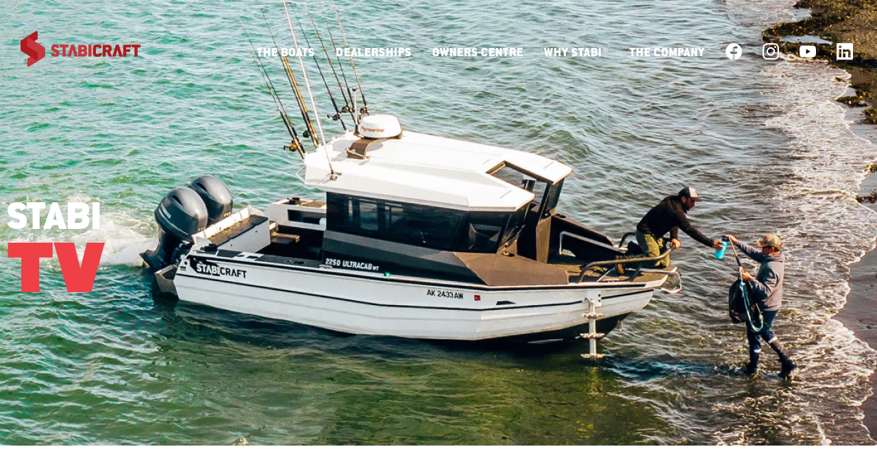

--- FILE ---
content_type: text/html; charset=utf-8
request_url: https://stabicraft.com/tv/?category=1&country=3&productModel=50
body_size: 14021
content:
<!DOCTYPE html>
<html lang="en-US" class="no-js">
    <head>
    <base href="https://stabicraft.com/"><!--[if lte IE 6]></base><![endif]-->
    <title>Stabicraft Featured Videos | Stabicraft</title>

    <meta http-equiv="X-UA-Compatible" content="IE=edge">
    <meta name="viewport" content="width=device-width, initial-scale=1">

    <meta name="apple-mobile-web-app-capable" content="yes">
    <meta name="generator" content="Silverstripe CMS 4.13" />
<meta http-equiv="Content-Type" content="text/html; charset=utf-8" />
<meta name="description" content="Reel in unparalleled moments in Stabi Adventures, stories and boat reviews from around the globe. Experience special sneak peeks and exclusive videos here." />
    <link rel="canonical" href="https://stabicraft.com/tv/">

    <meta name="google-site-verification" content="NEAOARLeM4uISAYJFVDYyBMUIqENvejW5ywmj4zi4ik">
    <meta name="facebook-domain-verification" content="53ttamdndxfd300niisjua8cgfl5rf">
    <meta name="facebook-domain-verification" content="ha7fr5ao5umaw3yhr8trw3pu6zc3p2">

    <meta property="og:locale" content="en-US"/>


    <meta property="og:type" content="website">


<meta property="og:url" content="https://stabicraft.com/tv/">
<meta property="og:title" content="Stabicraft Featured Videos | Stabicraft">
<meta name="twitter:title" content="Stabicraft Featured Videos | Stabicraft">


    <meta property="og:image" content="https://stabicraft.com/assets/Uploads/Banner-Gallery-Images/IN-USE-as-of-26-03-22/Stabicraft-TV-video-boat-fishing-and-adventure-boating-v2__FillWzYwMCw2MDBd.jpg.webp" />
    <meta name="twitter:image" content="https://stabicraft.com/assets/Uploads/Banner-Gallery-Images/IN-USE-as-of-26-03-22/Stabicraft-TV-video-boat-fishing-and-adventure-boating-v2__FillWzYwMCw2MDBd.jpg.webp" />



    <meta property="og:description" content="Reel in unparalleled moments in Stabi Adventures, stories and boat reviews from around the globe. Experience special sneak peeks and exclusive videos here.">
    <meta name="twitter:description" content="Reel in unparalleled moments in Stabi Adventures, stories and boat reviews from around the globe. Experience special sneak peeks and exclusive videos here.">



    <link rel="apple-touch-icon" sizes="180x180" href="/_resources/themes/stabicraft/build/images/favicon/apple-touch-icon.png">
    <link rel="icon" type="image/png" sizes="32x32" href="/_resources/themes/stabicraft/build/images/favicon/favicon-32x32.png">
    <link rel="icon" type="image/png" sizes="16x16" href="/_resources/themes/stabicraft/build/images/favicon/favicon-16x16.png">
    <link rel="manifest" href="/_resources/themes/stabicraft/build/images/favicon/site.webmanifest">
    <link rel="mask-icon" href="/_resources/themes/stabicraft/build/images/favicon/safari-pinned-tab.svg" color="#AF1B1D">
    <link rel="shortcut icon" href="/_resources/themes/stabicraft/build/images/favicon/favicon.ico">
    <meta name="apple-mobile-web-app-title" content="Stabicraft">
    <meta name="application-name" content="Stabicraft">
    <meta name="msapplication-TileColor" content="#AF1B1D">
    <meta name="msapplication-config" content="/_resources/themes/stabicraft/build/images/favicon/browserconfig.xml">
    <meta name="theme-color" content="#ffffff">

    <meta name="google-site-verification" content="NEAOARLeM4uISAYJFVDYyBMUIqENvejW5ywmj4zi4ik">
    <meta name="facebook-domain-verification" content="53ttamdndxfd300niisjua8cgfl5rf">
    <meta name="facebook-domain-verification" content="ha7fr5ao5umaw3yhr8trw3pu6zc3p2">

    
        <link rel="stylesheet" type="text/css" href="/_resources/themes/stabicraft/build/css/app.css?id=ddbAAy2wAsofMyExvUnjw6">
    

    
        
            <!-- Google Tag Manager -->
            <script>
                (function(w,d,s,l,i){w[l]=w[l]||[];w[l].push({'gtm.start':
                        new Date().getTime(),event:'gtm.js'});var f=d.getElementsByTagName(s)[0],
                    j=d.createElement(s),dl=l!='dataLayer'?'&l='+l:'';j.async=true;j.src=
                    'https://www.googletagmanager.com/gtm.js?id='+i+dl;f.parentNode.insertBefore(j,f);
                })(window, document, 'script', 'dataLayer', 'GTM-W478S4H');
            </script>
            <!-- End Google Tag Manager -->
        

        

        

        

        
    
<script data-cfasync="false" nonce="51ccb6f1-2494-40b8-9dbd-43340d146775">try{(function(w,d){!function(j,k,l,m){if(j.zaraz)console.error("zaraz is loaded twice");else{j[l]=j[l]||{};j[l].executed=[];j.zaraz={deferred:[],listeners:[]};j.zaraz._v="5874";j.zaraz._n="51ccb6f1-2494-40b8-9dbd-43340d146775";j.zaraz.q=[];j.zaraz._f=function(n){return async function(){var o=Array.prototype.slice.call(arguments);j.zaraz.q.push({m:n,a:o})}};for(const p of["track","set","debug"])j.zaraz[p]=j.zaraz._f(p);j.zaraz.init=()=>{var q=k.getElementsByTagName(m)[0],r=k.createElement(m),s=k.getElementsByTagName("title")[0];s&&(j[l].t=k.getElementsByTagName("title")[0].text);j[l].x=Math.random();j[l].w=j.screen.width;j[l].h=j.screen.height;j[l].j=j.innerHeight;j[l].e=j.innerWidth;j[l].l=j.location.href;j[l].r=k.referrer;j[l].k=j.screen.colorDepth;j[l].n=k.characterSet;j[l].o=(new Date).getTimezoneOffset();if(j.dataLayer)for(const t of Object.entries(Object.entries(dataLayer).reduce((u,v)=>({...u[1],...v[1]}),{})))zaraz.set(t[0],t[1],{scope:"page"});j[l].q=[];for(;j.zaraz.q.length;){const w=j.zaraz.q.shift();j[l].q.push(w)}r.defer=!0;for(const x of[localStorage,sessionStorage])Object.keys(x||{}).filter(z=>z.startsWith("_zaraz_")).forEach(y=>{try{j[l]["z_"+y.slice(7)]=JSON.parse(x.getItem(y))}catch{j[l]["z_"+y.slice(7)]=x.getItem(y)}});r.referrerPolicy="origin";r.src="/cdn-cgi/zaraz/s.js?z="+btoa(encodeURIComponent(JSON.stringify(j[l])));q.parentNode.insertBefore(r,q)};["complete","interactive"].includes(k.readyState)?zaraz.init():j.addEventListener("DOMContentLoaded",zaraz.init)}}(w,d,"zarazData","script");window.zaraz._p=async d$=>new Promise(ea=>{if(d$){d$.e&&d$.e.forEach(eb=>{try{const ec=d.querySelector("script[nonce]"),ed=ec?.nonce||ec?.getAttribute("nonce"),ee=d.createElement("script");ed&&(ee.nonce=ed);ee.innerHTML=eb;ee.onload=()=>{d.head.removeChild(ee)};d.head.appendChild(ee)}catch(ef){console.error(`Error executing script: ${eb}\n`,ef)}});Promise.allSettled((d$.f||[]).map(eg=>fetch(eg[0],eg[1])))}ea()});zaraz._p({"e":["(function(w,d){})(window,document)"]});})(window,document)}catch(e){throw fetch("/cdn-cgi/zaraz/t"),e;};</script></head>


    <body class="VideoHolderPage header-desktop--light">

        
        
            <!-- Google Tag Manager (noscript) -->
            <noscript>
                <iframe src="https://www.googletagmanager.com/ns.html?id=GTM-W478S4H"
                        height="0" width="0" style="display:none;visibility:hidden"></iframe>
            </noscript>
            <!-- End Google Tag Manager (noscript) -->
        
        

        <div class="modal-template-wrapper" data-template="video-modal">
  <div class="container">
    <div class="row">
      <div class="col-12 offset-0 sm:col-8 sm:offset-2">
        <div class="video-modal-titlebar">
          <h3 class="video-modal-title">2100 Supercab</h3>
          <div class="">
            <a href="" class="btn-bg-red-300 video-modal-link">View model</a>
          </div>
        </div>
        <div class="video-modal-player">
			
<div class="player aspect">
    <div class="inner">
        <iframe width="100%" height="100%" src=" " allowfullscreen></iframe>
    </div>
</div>


        </div>
          <div class="video-modal-content">
              <div class="video-modal-description wysiwyg">
                  <p>This is a description</p>
              </div>
              <div class="video-modal-links wysiwyg">
                  <p>Related Models:</p>
                  <ul></ul>
              </div>
          </div>
      </div>
    </div>
    <div class="row">
      <div class="col-12 offset-0 sm:col-8 sm:offset-2">
        <div class="row">
          <div class="col-12">
            <div class="video-modal-playlist-title">
              <h4 class="video-modal-playlist">More videos</h4>
            </div>
          </div>
        </div>
        <div class="row modal-loop-videos">
          <div class="col-6 sm:col-3 modal-video-item">
            <div class="video-modal-video-card">
              <div class="video-card--image">
                <div class="inner">
                  <img src="" alt="video" />
                  <span class="video-length"></span>
                </div>
              </div>
              <p class="video-card--title"></p>
            </div>
          </div>
        </div>
      </div>
    </div>
  </div>
</div>

<div class="modal-template-wrapper" data-template="gallery-modal">
	<div class="container">
		<div class="row">
			<div class="col-12 md:col-10 md:offset-1">
				<div class="modal-gallery">
					<div class="modal-gallery-control--wrapper">
						<div class="modal-gallery-container-controls">
                            <button class="prev" title="Previous" aria-label="Previous">
								<svg xmlns="http://www.w3.org/2000/svg" viewBox="0 0 18.17 29.103">
    <path data-name="Path 189" d="M109.994,107.09l16.051,9.917v8.682l-17.282-10.678v-7.161Z" transform="translate(-108.764 -107.09)" fill="#ef3f47"/>
    <path data-name="Path 190" d="M109.994,185.383l16.051-9.917v-8.682l-17.282,10.678v7.161Z" transform="translate(-108.764 -156.863)" fill="#c6363e"/>
</svg>

							</button>
                            <button class="next" title="Next" aria-label="Next">
								<svg xmlns="http://www.w3.org/2000/svg" viewBox="0 0 18.17 29.103">
    <path data-name="Path 189" d="M109.994,107.09l16.051,9.917v8.682l-17.282-10.678v-7.161Z" transform="translate(-108.764 -107.09)" fill="#ef3f47"/>
    <path data-name="Path 190" d="M109.994,185.383l16.051-9.917v-8.682l-17.282,10.678v7.161Z" transform="translate(-108.764 -156.863)" fill="#c6363e"/>
</svg>

							</button>
						</div>
						<div class="modal-gallery-container">
                            <div class="modal-gallery-item">
                                <div class="modal-gallery-item--inner">
                                    <div class="modal-gallery-item--inner-image">
                                        <img loading="lazy" alt="TV | Stabicraft" src="" />
                                    </div>
                                    <p class="modal-gallery-item-description">This is a description</p>
                                </div>
                            </div>
						</div>
					</div>
				</div>
			</div>
		</div>
	</div>
</div>


<div class="modal-wrapper">
	<div class="modal-actions">
		<span class="gg-close"></span>
	</div>
	<div class="modal">
	</div>
</div>


        <div class="viewport">
            
                <header class="header">
    <div class="header-mobile">
        


        
            <div class="header-desktop--navigation">
                <a href="/" class="header-desktop--logo" aria-label="Back to Stabicraft Home">
                    <svg class="stabicraft-logo" xmlns="http://www.w3.org/2000/svg" viewBox="0 0 200 60">
    <g>
        <polygon class="glyph-left-top" points="26.6,0 -0.9,17 -0.9,31.9 28.7,13.6 28.7,1.3 	"/>
        <polygon class="glyph-right-top" points="13.2,10.9 40.7,27.9 40.7,42.7 11.1,24.4 11.1,12.2 	"/>
        <polygon class="glyph-right-bottom" points="13.2,59.7 40.7,42.7 40.7,27.9 11.1,46.2 11.1,58.4 	"/>
        <polygon class="glyph-left-bottom" points="26.6,48.9 -0.9,31.9 -0.9,17 28.7,35.3 28.7,47.6 	"/>
        <g>
            <path class="registration" d="M8.4,50.2c-1.1,0-2-0.9-2-2s0.9-2,2-2c1.1,0,2,0.9,2,2S9.5,50.2,8.4,50.2z M8.4,46.6c-0.9,0-1.6,0.7-1.6,1.6
			c0,0.9,0.7,1.6,1.6,1.6s1.6-0.7,1.6-1.6C10,47.3,9.3,46.6,8.4,46.6z"/>
            <g>
                <path class="registration" d="M8.1,48.4v0.7H7.7v-1.8h0.8c0.4,0,0.6,0.2,0.6,0.5c0,0.2-0.1,0.4-0.3,0.4c0.1,0,0.2,0.1,0.2,0.5v0.1
				c0,0.1,0,0.3,0,0.3H8.7c0-0.1,0-0.2,0-0.4v0c0-0.2,0-0.3-0.3-0.3H8.1z M8.1,48.1h0.3c0.2,0,0.3-0.1,0.3-0.2
				c0-0.1-0.1-0.2-0.3-0.2H8.1V48.1z"/>
            </g>
        </g>
        <g>
            <g>
                <path class="stabi" d="M190.1,42.5h5.1v-15h4.8V23h-14.7v4.5h4.8V42.5z M176.1,34.7h6.8v-4.3h-6.8v-2.9h8.3V23H171v19.5h5.2V34.7z
				 M164.7,42.5h5.6L164,23h-4.8l-6.3,19.5h5.4l3.2-10.9h0.2L164.7,42.5z M137,42.5h5v-7.3h2.2l3,7.3h5.5l-3.6-8
				c1.7-0.6,3-2.3,3-4.7v-0.3c0-2-0.6-3.6-1.8-4.7c-1.2-1.2-2.8-1.7-4.8-1.7H137V42.5z M145.4,27.4c1,0,1.5,0.4,1.5,1.4v1
				c0,0.9-0.5,1.3-1.5,1.3h-3.4v-3.6H145.4z M135.5,38.4l-3.7-2.3c-0.9,1.6-1.7,2.1-2.6,2.1h-1.5c-1.3,0-1.9-0.7-1.9-1.9v-7.4
				c0-1.1,0.6-1.7,1.9-1.7h1.4c1.1,0,1.9,0.7,2.7,2.1l3.9-2.4c-1.6-3.6-3.9-4.2-6.8-4.2h-2.1c-3.5,0-6,2.2-6,5.8v8.5
				c0,3.6,2.5,5.8,6.4,5.8h1.7C132,42.7,134.2,41.9,135.5,38.4"/>
                <path class="craft"  d="M118.3,23h-5.2v19.5h5.2V23z M104.6,34.5c1,0,1.5,0.4,1.5,1.3v0.9c0,0.8-0.7,1.4-1.5,1.4h-3.3v-3.7H104.6z
				 M104.2,27.2c1,0,1.5,0.5,1.5,1.4v0.7c0,0.9-0.5,1.4-1.5,1.4h-2.8v-3.5H104.2z M96.4,42.5h8.2c4.1,0,6.6-2.2,6.6-5.3v-0.8
				c0-1.3-0.5-3-2.6-3.7c1.6-0.5,2.2-1.8,2.2-3.2v-0.9c0-3.7-2.2-5.5-6.6-5.5h-7.8V42.5z M90.1,42.5h5.6L89.3,23h-4.8l-6.3,19.5h5.4
				l3.2-10.9h0.2L90.1,42.5z M70.1,42.5h5.1v-15H80V23H65.3v4.5h4.8V42.5z M64.8,36.7c0-3.1-1.5-4.9-5.3-6.1
				c-2.6-0.8-3.4-1.2-3.4-2.1c0-0.9,0.6-1.4,2-1.4h0.1c1.5,0,2.1,0.6,2.8,1.8l3.9-2.4c-1.5-2.8-3.8-3.9-6.8-3.9h-0.3
				c-4.2,0-6.8,2.4-6.8,6.1c0,2.8,1.3,4.6,5.3,5.9c2.9,1,3.4,1.3,3.4,2.2c0,0.8-0.5,1.3-2.1,1.3h-0.1c-1.7,0-2.4-0.7-3.1-1.8l-4,2.5
				c1.4,2.7,3.7,3.9,7,3.9h0.7C62.2,42.8,64.8,40.5,64.8,36.7"/>
            </g>
        </g>
    </g>
</svg>

                </a>
                <div class="header-mobile--trigger">
                    <span class="opened">Close</span><span class="closed">Menu</span>
                </div>
            </div>
            <div class="header-mobile--navigation">
                <div class="header-mobile--wrap">
                    <div class="header-mobile--menu">
                        <ul>
                            
                                <li>
                                    <a href="/the-boats/" data-mega=6 class="">The Boats</a>
                                    
                                        <ul>
                                            
                                                <li>
                                                    <a href="/the-boats/" class="section"><svg xmlns="http://www.w3.org/2000/svg" viewBox="0 0 18.17 29.103">
    <path data-name="Path 189" d="M109.994,107.09l16.051,9.917v8.682l-17.282-10.678v-7.161Z" transform="translate(-108.764 -107.09)" fill="#ef3f47"/>
    <path data-name="Path 190" d="M109.994,185.383l16.051-9.917v-8.682l-17.282,10.678v7.161Z" transform="translate(-108.764 -156.863)" fill="#c6363e"/>
</svg>
The Boats</a>
                                                </li>
                                            
                                                <li>
                                                    <a href="/size-ranges/" class="link"><svg xmlns="http://www.w3.org/2000/svg" viewBox="0 0 18.17 29.103">
    <path data-name="Path 189" d="M109.994,107.09l16.051,9.917v8.682l-17.282-10.678v-7.161Z" transform="translate(-108.764 -107.09)" fill="#ef3f47"/>
    <path data-name="Path 190" d="M109.994,185.383l16.051-9.917v-8.682l-17.282,10.678v7.161Z" transform="translate(-108.764 -156.863)" fill="#c6363e"/>
</svg>
Size Range</a>
                                                </li>
                                            
                                                <li>
                                                    <a href="/style-series/" class="link"><svg xmlns="http://www.w3.org/2000/svg" viewBox="0 0 18.17 29.103">
    <path data-name="Path 189" d="M109.994,107.09l16.051,9.917v8.682l-17.282-10.678v-7.161Z" transform="translate(-108.764 -107.09)" fill="#ef3f47"/>
    <path data-name="Path 190" d="M109.994,185.383l16.051-9.917v-8.682l-17.282,10.678v7.161Z" transform="translate(-108.764 -156.863)" fill="#c6363e"/>
</svg>
Style Series</a>
                                                </li>
                                            
                                        </ul>
                                    
                                </li>
                            
                                <li>
                                    <a href="/dealerships/" data-mega=9 class="">Dealerships</a>
                                    
                                        <ul>
                                            
                                                <li>
                                                    <a href="/dealerships/" class="link"><svg xmlns="http://www.w3.org/2000/svg" viewBox="0 0 18.17 29.103">
    <path data-name="Path 189" d="M109.994,107.09l16.051,9.917v8.682l-17.282-10.678v-7.161Z" transform="translate(-108.764 -107.09)" fill="#ef3f47"/>
    <path data-name="Path 190" d="M109.994,185.383l16.051-9.917v-8.682l-17.282,10.678v7.161Z" transform="translate(-108.764 -156.863)" fill="#c6363e"/>
</svg>
Find Dealership</a>
                                                </li>
                                            
                                                <li>
                                                    <a href="https://stabicraft.com/enquiry/?stbsubject=Request+for+Pricing" class="link"><svg xmlns="http://www.w3.org/2000/svg" viewBox="0 0 18.17 29.103">
    <path data-name="Path 189" d="M109.994,107.09l16.051,9.917v8.682l-17.282-10.678v-7.161Z" transform="translate(-108.764 -107.09)" fill="#ef3f47"/>
    <path data-name="Path 190" d="M109.994,185.383l16.051-9.917v-8.682l-17.282,10.678v7.161Z" transform="translate(-108.764 -156.863)" fill="#c6363e"/>
</svg>
Request Quote </a>
                                                </li>
                                            
                                                <li>
                                                    <a href="/contact-dealership/" class="link"><svg xmlns="http://www.w3.org/2000/svg" viewBox="0 0 18.17 29.103">
    <path data-name="Path 189" d="M109.994,107.09l16.051,9.917v8.682l-17.282-10.678v-7.161Z" transform="translate(-108.764 -107.09)" fill="#ef3f47"/>
    <path data-name="Path 190" d="M109.994,185.383l16.051-9.917v-8.682l-17.282,10.678v7.161Z" transform="translate(-108.764 -156.863)" fill="#c6363e"/>
</svg>
Contact Dealership</a>
                                                </li>
                                            
                                                <li>
                                                    <a href="https://stabicraft.com/boat-shows-events/?category=4" class="link"><svg xmlns="http://www.w3.org/2000/svg" viewBox="0 0 18.17 29.103">
    <path data-name="Path 189" d="M109.994,107.09l16.051,9.917v8.682l-17.282-10.678v-7.161Z" transform="translate(-108.764 -107.09)" fill="#ef3f47"/>
    <path data-name="Path 190" d="M109.994,185.383l16.051-9.917v-8.682l-17.282,10.678v7.161Z" transform="translate(-108.764 -156.863)" fill="#c6363e"/>
</svg>
Shows &amp; Demo Days</a>
                                                </li>
                                            
                                                <li>
                                                    <a href="/become-a-stabicraft-dealership/" class="link"><svg xmlns="http://www.w3.org/2000/svg" viewBox="0 0 18.17 29.103">
    <path data-name="Path 189" d="M109.994,107.09l16.051,9.917v8.682l-17.282-10.678v-7.161Z" transform="translate(-108.764 -107.09)" fill="#ef3f47"/>
    <path data-name="Path 190" d="M109.994,185.383l16.051-9.917v-8.682l-17.282,10.678v7.161Z" transform="translate(-108.764 -156.863)" fill="#c6363e"/>
</svg>
Become a Dealership</a>
                                                </li>
                                            
                                        </ul>
                                    
                                </li>
                            
                                <li>
                                    <a href="/owners/" data-mega=10 class="">Owners Centre</a>
                                    
                                        <ul>
                                            
                                                <li>
                                                    <a href="/owners/" class="link"><svg xmlns="http://www.w3.org/2000/svg" viewBox="0 0 18.17 29.103">
    <path data-name="Path 189" d="M109.994,107.09l16.051,9.917v8.682l-17.282-10.678v-7.161Z" transform="translate(-108.764 -107.09)" fill="#ef3f47"/>
    <path data-name="Path 190" d="M109.994,185.383l16.051-9.917v-8.682l-17.282,10.678v7.161Z" transform="translate(-108.764 -156.863)" fill="#c6363e"/>
</svg>
Stabi® Owners Centre</a>
                                                </li>
                                            
                                                <li>
                                                    <a href="/owners/video-guides/" class="link"><svg xmlns="http://www.w3.org/2000/svg" viewBox="0 0 18.17 29.103">
    <path data-name="Path 189" d="M109.994,107.09l16.051,9.917v8.682l-17.282-10.678v-7.161Z" transform="translate(-108.764 -107.09)" fill="#ef3f47"/>
    <path data-name="Path 190" d="M109.994,185.383l16.051-9.917v-8.682l-17.282,10.678v7.161Z" transform="translate(-108.764 -156.863)" fill="#c6363e"/>
</svg>
Stabi® Video Guides</a>
                                                </li>
                                            
                                                <li>
                                                    <a href="/owners/warranty/" class="link"><svg xmlns="http://www.w3.org/2000/svg" viewBox="0 0 18.17 29.103">
    <path data-name="Path 189" d="M109.994,107.09l16.051,9.917v8.682l-17.282-10.678v-7.161Z" transform="translate(-108.764 -107.09)" fill="#ef3f47"/>
    <path data-name="Path 190" d="M109.994,185.383l16.051-9.917v-8.682l-17.282,10.678v7.161Z" transform="translate(-108.764 -156.863)" fill="#c6363e"/>
</svg>
Stabi® Warranty</a>
                                                </li>
                                            
                                                <li>
                                                    <a href="/boat-shows-events/" class="link"><svg xmlns="http://www.w3.org/2000/svg" viewBox="0 0 18.17 29.103">
    <path data-name="Path 189" d="M109.994,107.09l16.051,9.917v8.682l-17.282-10.678v-7.161Z" transform="translate(-108.764 -107.09)" fill="#ef3f47"/>
    <path data-name="Path 190" d="M109.994,185.383l16.051-9.917v-8.682l-17.282,10.678v7.161Z" transform="translate(-108.764 -156.863)" fill="#c6363e"/>
</svg>
Stabi® Events</a>
                                                </li>
                                            
                                        </ul>
                                    
                                </li>
                            
                                <li>
                                    <a href="/why-stabi/" data-mega=7 class="">Why Stabi®</a>
                                    
                                        <ul>
                                            
                                                <li>
                                                    <a href="/why-stabi/" class="link"><svg xmlns="http://www.w3.org/2000/svg" viewBox="0 0 18.17 29.103">
    <path data-name="Path 189" d="M109.994,107.09l16.051,9.917v8.682l-17.282-10.678v-7.161Z" transform="translate(-108.764 -107.09)" fill="#ef3f47"/>
    <path data-name="Path 190" d="M109.994,185.383l16.051-9.917v-8.682l-17.282,10.678v7.161Z" transform="translate(-108.764 -156.863)" fill="#c6363e"/>
</svg>
Why Stabi®</a>
                                                </li>
                                            
                                                <li>
                                                    <a href="/innovations/" class="link"><svg xmlns="http://www.w3.org/2000/svg" viewBox="0 0 18.17 29.103">
    <path data-name="Path 189" d="M109.994,107.09l16.051,9.917v8.682l-17.282-10.678v-7.161Z" transform="translate(-108.764 -107.09)" fill="#ef3f47"/>
    <path data-name="Path 190" d="M109.994,185.383l16.051-9.917v-8.682l-17.282,10.678v7.161Z" transform="translate(-108.764 -156.863)" fill="#c6363e"/>
</svg>
Stabi® Innovations</a>
                                                </li>
                                            
                                                <li>
                                                    <a href="/fishing-adventure/" class="link"><svg xmlns="http://www.w3.org/2000/svg" viewBox="0 0 18.17 29.103">
    <path data-name="Path 189" d="M109.994,107.09l16.051,9.917v8.682l-17.282-10.678v-7.161Z" transform="translate(-108.764 -107.09)" fill="#ef3f47"/>
    <path data-name="Path 190" d="M109.994,185.383l16.051-9.917v-8.682l-17.282,10.678v7.161Z" transform="translate(-108.764 -156.863)" fill="#c6363e"/>
</svg>
Fishing Adventure</a>
                                                </li>
                                            
                                                <li>
                                                    <a href="/family-adventure/" class="link"><svg xmlns="http://www.w3.org/2000/svg" viewBox="0 0 18.17 29.103">
    <path data-name="Path 189" d="M109.994,107.09l16.051,9.917v8.682l-17.282-10.678v-7.161Z" transform="translate(-108.764 -107.09)" fill="#ef3f47"/>
    <path data-name="Path 190" d="M109.994,185.383l16.051-9.917v-8.682l-17.282,10.678v7.161Z" transform="translate(-108.764 -156.863)" fill="#c6363e"/>
</svg>
Family Adventure</a>
                                                </li>
                                            
                                        </ul>
                                    
                                </li>
                            
                                <li>
                                    <a href="/history/" data-mega=8 class="">The Company</a>
                                    
                                        <ul>
                                            
                                                <li>
                                                    <a href="/boat-shows-events/" class="link"><svg xmlns="http://www.w3.org/2000/svg" viewBox="0 0 18.17 29.103">
    <path data-name="Path 189" d="M109.994,107.09l16.051,9.917v8.682l-17.282-10.678v-7.161Z" transform="translate(-108.764 -107.09)" fill="#ef3f47"/>
    <path data-name="Path 190" d="M109.994,185.383l16.051-9.917v-8.682l-17.282,10.678v7.161Z" transform="translate(-108.764 -156.863)" fill="#c6363e"/>
</svg>
STABI® EVENTS</a>
                                                </li>
                                            
                                                <li>
                                                    <a href="/stabi-mag/" class="link"><svg xmlns="http://www.w3.org/2000/svg" viewBox="0 0 18.17 29.103">
    <path data-name="Path 189" d="M109.994,107.09l16.051,9.917v8.682l-17.282-10.678v-7.161Z" transform="translate(-108.764 -107.09)" fill="#ef3f47"/>
    <path data-name="Path 190" d="M109.994,185.383l16.051-9.917v-8.682l-17.282,10.678v7.161Z" transform="translate(-108.764 -156.863)" fill="#c6363e"/>
</svg>
Stabimag</a>
                                                </li>
                                            
                                                <li>
                                                    <a href="/news/" class="link"><svg xmlns="http://www.w3.org/2000/svg" viewBox="0 0 18.17 29.103">
    <path data-name="Path 189" d="M109.994,107.09l16.051,9.917v8.682l-17.282-10.678v-7.161Z" transform="translate(-108.764 -107.09)" fill="#ef3f47"/>
    <path data-name="Path 190" d="M109.994,185.383l16.051-9.917v-8.682l-17.282,10.678v7.161Z" transform="translate(-108.764 -156.863)" fill="#c6363e"/>
</svg>
Stabi News</a>
                                                </li>
                                            
                                                <li>
                                                    <a href="/tv/" class="link"><svg xmlns="http://www.w3.org/2000/svg" viewBox="0 0 18.17 29.103">
    <path data-name="Path 189" d="M109.994,107.09l16.051,9.917v8.682l-17.282-10.678v-7.161Z" transform="translate(-108.764 -107.09)" fill="#ef3f47"/>
    <path data-name="Path 190" d="M109.994,185.383l16.051-9.917v-8.682l-17.282,10.678v7.161Z" transform="translate(-108.764 -156.863)" fill="#c6363e"/>
</svg>
Stabi TV</a>
                                                </li>
                                            
                                                <li>
                                                    <a href="/history/" class="link"><svg xmlns="http://www.w3.org/2000/svg" viewBox="0 0 18.17 29.103">
    <path data-name="Path 189" d="M109.994,107.09l16.051,9.917v8.682l-17.282-10.678v-7.161Z" transform="translate(-108.764 -107.09)" fill="#ef3f47"/>
    <path data-name="Path 190" d="M109.994,185.383l16.051-9.917v-8.682l-17.282,10.678v7.161Z" transform="translate(-108.764 -156.863)" fill="#c6363e"/>
</svg>
Stabi History</a>
                                                </li>
                                            
                                                <li>
                                                    <a href="/insider/" class="link"><svg xmlns="http://www.w3.org/2000/svg" viewBox="0 0 18.17 29.103">
    <path data-name="Path 189" d="M109.994,107.09l16.051,9.917v8.682l-17.282-10.678v-7.161Z" transform="translate(-108.764 -107.09)" fill="#ef3f47"/>
    <path data-name="Path 190" d="M109.994,185.383l16.051-9.917v-8.682l-17.282,10.678v7.161Z" transform="translate(-108.764 -156.863)" fill="#c6363e"/>
</svg>
Stabi Insiders</a>
                                                </li>
                                            
                                                <li>
                                                    <a href="/shop/" class="link"><svg xmlns="http://www.w3.org/2000/svg" viewBox="0 0 18.17 29.103">
    <path data-name="Path 189" d="M109.994,107.09l16.051,9.917v8.682l-17.282-10.678v-7.161Z" transform="translate(-108.764 -107.09)" fill="#ef3f47"/>
    <path data-name="Path 190" d="M109.994,185.383l16.051-9.917v-8.682l-17.282,10.678v7.161Z" transform="translate(-108.764 -156.863)" fill="#c6363e"/>
</svg>
Stabi Merch Shop</a>
                                                </li>
                                            
                                                <li>
                                                    <a href="/ambassadors/" class="link"><svg xmlns="http://www.w3.org/2000/svg" viewBox="0 0 18.17 29.103">
    <path data-name="Path 189" d="M109.994,107.09l16.051,9.917v8.682l-17.282-10.678v-7.161Z" transform="translate(-108.764 -107.09)" fill="#ef3f47"/>
    <path data-name="Path 190" d="M109.994,185.383l16.051-9.917v-8.682l-17.282,10.678v7.161Z" transform="translate(-108.764 -156.863)" fill="#c6363e"/>
</svg>
Stabi® Ambassadors</a>
                                                </li>
                                            
                                                <li>
                                                    <a href="/team/" class="link"><svg xmlns="http://www.w3.org/2000/svg" viewBox="0 0 18.17 29.103">
    <path data-name="Path 189" d="M109.994,107.09l16.051,9.917v8.682l-17.282-10.678v-7.161Z" transform="translate(-108.764 -107.09)" fill="#ef3f47"/>
    <path data-name="Path 190" d="M109.994,185.383l16.051-9.917v-8.682l-17.282,10.678v7.161Z" transform="translate(-108.764 -156.863)" fill="#c6363e"/>
</svg>
Stabi Team</a>
                                                </li>
                                            
                                                <li>
                                                    <a href="/careers/" class="link"><svg xmlns="http://www.w3.org/2000/svg" viewBox="0 0 18.17 29.103">
    <path data-name="Path 189" d="M109.994,107.09l16.051,9.917v8.682l-17.282-10.678v-7.161Z" transform="translate(-108.764 -107.09)" fill="#ef3f47"/>
    <path data-name="Path 190" d="M109.994,185.383l16.051-9.917v-8.682l-17.282,10.678v7.161Z" transform="translate(-108.764 -156.863)" fill="#c6363e"/>
</svg>
Stabi Careers</a>
                                                </li>
                                            
                                                <li>
                                                    <a href="/stabi-x/" class="link"><svg xmlns="http://www.w3.org/2000/svg" viewBox="0 0 18.17 29.103">
    <path data-name="Path 189" d="M109.994,107.09l16.051,9.917v8.682l-17.282-10.678v-7.161Z" transform="translate(-108.764 -107.09)" fill="#ef3f47"/>
    <path data-name="Path 190" d="M109.994,185.383l16.051-9.917v-8.682l-17.282,10.678v7.161Z" transform="translate(-108.764 -156.863)" fill="#c6363e"/>
</svg>
Stabi X </a>
                                                </li>
                                            
                                                <li>
                                                    <a href="/book-a-tour/" class="link"><svg xmlns="http://www.w3.org/2000/svg" viewBox="0 0 18.17 29.103">
    <path data-name="Path 189" d="M109.994,107.09l16.051,9.917v8.682l-17.282-10.678v-7.161Z" transform="translate(-108.764 -107.09)" fill="#ef3f47"/>
    <path data-name="Path 190" d="M109.994,185.383l16.051-9.917v-8.682l-17.282,10.678v7.161Z" transform="translate(-108.764 -156.863)" fill="#c6363e"/>
</svg>
Stabi® Tours</a>
                                                </li>
                                            
                                                <li>
                                                    <a href="/contact/" class="link"><svg xmlns="http://www.w3.org/2000/svg" viewBox="0 0 18.17 29.103">
    <path data-name="Path 189" d="M109.994,107.09l16.051,9.917v8.682l-17.282-10.678v-7.161Z" transform="translate(-108.764 -107.09)" fill="#ef3f47"/>
    <path data-name="Path 190" d="M109.994,185.383l16.051-9.917v-8.682l-17.282,10.678v7.161Z" transform="translate(-108.764 -156.863)" fill="#c6363e"/>
</svg>
Contact</a>
                                                </li>
                                            
                                        </ul>
                                    
                                </li>
                            
                        </ul>
                    </div>
                    <div class="social">
    
        <a href="https://www.facebook.com/Stabicraft.Marine" title="Visit Stabicraft Facebook" target="_blank" class="social-facebook"><svg role="img" viewBox="0 0 24 24" xmlns="http://www.w3.org/2000/svg"><title>Facebook</title><path d="M24 12.073c0-6.627-5.373-12-12-12s-12 5.373-12 12c0 5.99 4.388 10.954 10.125 11.854v-8.385H7.078v-3.47h3.047V9.43c0-3.007 1.792-4.669 4.533-4.669 1.312 0 2.686.235 2.686.235v2.953H15.83c-1.491 0-1.956.925-1.956 1.874v2.25h3.328l-.532 3.47h-2.796v8.385C19.612 23.027 24 18.062 24 12.073z" fill="currentColor"/></svg>
</a>
    
    
        <a href="https://www.instagram.com/stabicraft_marine/" title="Visit Stabicraft Instagram" target="_blank" class="social-instagram"><svg role="img" viewBox="0 0 24 24" xmlns="http://www.w3.org/2000/svg"><title>Instagram</title><path d="M12 0C8.74 0 8.333.015 7.053.072 5.775.132 4.905.333 4.14.63c-.789.306-1.459.717-2.126 1.384S.935 3.35.63 4.14C.333 4.905.131 5.775.072 7.053.012 8.333 0 8.74 0 12s.015 3.667.072 4.947c.06 1.277.261 2.148.558 2.913.306.788.717 1.459 1.384 2.126.667.666 1.336 1.079 2.126 1.384.766.296 1.636.499 2.913.558C8.333 23.988 8.74 24 12 24s3.667-.015 4.947-.072c1.277-.06 2.148-.262 2.913-.558.788-.306 1.459-.718 2.126-1.384.666-.667 1.079-1.335 1.384-2.126.296-.765.499-1.636.558-2.913.06-1.28.072-1.687.072-4.947s-.015-3.667-.072-4.947c-.06-1.277-.262-2.149-.558-2.913-.306-.789-.718-1.459-1.384-2.126C21.319 1.347 20.651.935 19.86.63c-.765-.297-1.636-.499-2.913-.558C15.667.012 15.26 0 12 0zm0 2.16c3.203 0 3.585.016 4.85.071 1.17.055 1.805.249 2.227.415.562.217.96.477 1.382.896.419.42.679.819.896 1.381.164.422.36 1.057.413 2.227.057 1.266.07 1.646.07 4.85s-.015 3.585-.074 4.85c-.061 1.17-.256 1.805-.421 2.227-.224.562-.479.96-.899 1.382-.419.419-.824.679-1.38.896-.42.164-1.065.36-2.235.413-1.274.057-1.649.07-4.859.07-3.211 0-3.586-.015-4.859-.074-1.171-.061-1.816-.256-2.236-.421-.569-.224-.96-.479-1.379-.899-.421-.419-.69-.824-.9-1.38-.165-.42-.359-1.065-.42-2.235-.045-1.26-.061-1.649-.061-4.844 0-3.196.016-3.586.061-4.861.061-1.17.255-1.814.42-2.234.21-.57.479-.96.9-1.381.419-.419.81-.689 1.379-.898.42-.166 1.051-.361 2.221-.421 1.275-.045 1.65-.06 4.859-.06l.045.03zm0 3.678c-3.405 0-6.162 2.76-6.162 6.162 0 3.405 2.76 6.162 6.162 6.162 3.405 0 6.162-2.76 6.162-6.162 0-3.405-2.76-6.162-6.162-6.162zM12 16c-2.21 0-4-1.79-4-4s1.79-4 4-4 4 1.79 4 4-1.79 4-4 4zm7.846-10.405c0 .795-.646 1.44-1.44 1.44-.795 0-1.44-.646-1.44-1.44 0-.794.646-1.439 1.44-1.439.793-.001 1.44.645 1.44 1.439z" fill="currentColor"/></svg>
</a>
    
    
        <a href="https://www.youtube.com/user/StabicraftNZ" title="Visit Stabicraft Youtube" target="_blank" class="social-youtube"><svg role="img" viewBox="0 0 24 24" xmlns="http://www.w3.org/2000/svg"><title>YouTube</title><path d="M23.498 6.186a3.016 3.016 0 0 0-2.122-2.136C19.505 3.545 12 3.545 12 3.545s-7.505 0-9.377.505A3.017 3.017 0 0 0 .502 6.186C0 8.07 0 12 0 12s0 3.93.502 5.814a3.016 3.016 0 0 0 2.122 2.136c1.871.505 9.376.505 9.376.505s7.505 0 9.377-.505a3.015 3.015 0 0 0 2.122-2.136C24 15.93 24 12 24 12s0-3.93-.502-5.814zM9.545 15.568V8.432L15.818 12l-6.273 3.568z" fill="currentColor"/></svg>
</a>
    
    
        <a href="https://www.linkedin.com/company/stabicraft-marine" title="Visit Stabicraft Linkedin" target="_blank" class="social-linkedin"><svg xmlns="http://www.w3.org/2000/svg" viewBox="0 0 24 24">
    <path d="M20.447,20.452H16.893V14.883c0-1.328-.027-3.037-1.852-3.037-1.853,0-2.136,1.445-2.136,2.939v5.667H9.351V9h3.414v1.561h.046a3.745,3.745,0,0,1,3.37-1.85c3.6,0,4.267,2.37,4.267,5.455v6.286ZM5.337,7.433A2.064,2.064,0,1,1,7.4,5.368,2.062,2.062,0,0,1,5.337,7.433ZM7.119,20.452H3.555V9H7.119ZM22.225,0H1.771A1.75,1.75,0,0,0,0,1.729V22.271A1.749,1.749,0,0,0,1.771,24H22.222A1.756,1.756,0,0,0,24,22.271V1.729A1.756,1.756,0,0,0,22.222,0Z" fill="currentColor"/>
</svg>
</a>
    
</div>

                </div>
            </div>
        
    </div>

    <div class="header-desktop">
        


        
            <div class="header-desktop--navigation">
                <a href="/" class="header-desktop--logo" aria-label="Back to Stabicraft Home">
                    <svg class="stabicraft-logo" xmlns="http://www.w3.org/2000/svg" viewBox="0 0 200 60">
    <g>
        <polygon class="glyph-left-top" points="26.6,0 -0.9,17 -0.9,31.9 28.7,13.6 28.7,1.3 	"/>
        <polygon class="glyph-right-top" points="13.2,10.9 40.7,27.9 40.7,42.7 11.1,24.4 11.1,12.2 	"/>
        <polygon class="glyph-right-bottom" points="13.2,59.7 40.7,42.7 40.7,27.9 11.1,46.2 11.1,58.4 	"/>
        <polygon class="glyph-left-bottom" points="26.6,48.9 -0.9,31.9 -0.9,17 28.7,35.3 28.7,47.6 	"/>
        <g>
            <path class="registration" d="M8.4,50.2c-1.1,0-2-0.9-2-2s0.9-2,2-2c1.1,0,2,0.9,2,2S9.5,50.2,8.4,50.2z M8.4,46.6c-0.9,0-1.6,0.7-1.6,1.6
			c0,0.9,0.7,1.6,1.6,1.6s1.6-0.7,1.6-1.6C10,47.3,9.3,46.6,8.4,46.6z"/>
            <g>
                <path class="registration" d="M8.1,48.4v0.7H7.7v-1.8h0.8c0.4,0,0.6,0.2,0.6,0.5c0,0.2-0.1,0.4-0.3,0.4c0.1,0,0.2,0.1,0.2,0.5v0.1
				c0,0.1,0,0.3,0,0.3H8.7c0-0.1,0-0.2,0-0.4v0c0-0.2,0-0.3-0.3-0.3H8.1z M8.1,48.1h0.3c0.2,0,0.3-0.1,0.3-0.2
				c0-0.1-0.1-0.2-0.3-0.2H8.1V48.1z"/>
            </g>
        </g>
        <g>
            <g>
                <path class="stabi" d="M190.1,42.5h5.1v-15h4.8V23h-14.7v4.5h4.8V42.5z M176.1,34.7h6.8v-4.3h-6.8v-2.9h8.3V23H171v19.5h5.2V34.7z
				 M164.7,42.5h5.6L164,23h-4.8l-6.3,19.5h5.4l3.2-10.9h0.2L164.7,42.5z M137,42.5h5v-7.3h2.2l3,7.3h5.5l-3.6-8
				c1.7-0.6,3-2.3,3-4.7v-0.3c0-2-0.6-3.6-1.8-4.7c-1.2-1.2-2.8-1.7-4.8-1.7H137V42.5z M145.4,27.4c1,0,1.5,0.4,1.5,1.4v1
				c0,0.9-0.5,1.3-1.5,1.3h-3.4v-3.6H145.4z M135.5,38.4l-3.7-2.3c-0.9,1.6-1.7,2.1-2.6,2.1h-1.5c-1.3,0-1.9-0.7-1.9-1.9v-7.4
				c0-1.1,0.6-1.7,1.9-1.7h1.4c1.1,0,1.9,0.7,2.7,2.1l3.9-2.4c-1.6-3.6-3.9-4.2-6.8-4.2h-2.1c-3.5,0-6,2.2-6,5.8v8.5
				c0,3.6,2.5,5.8,6.4,5.8h1.7C132,42.7,134.2,41.9,135.5,38.4"/>
                <path class="craft"  d="M118.3,23h-5.2v19.5h5.2V23z M104.6,34.5c1,0,1.5,0.4,1.5,1.3v0.9c0,0.8-0.7,1.4-1.5,1.4h-3.3v-3.7H104.6z
				 M104.2,27.2c1,0,1.5,0.5,1.5,1.4v0.7c0,0.9-0.5,1.4-1.5,1.4h-2.8v-3.5H104.2z M96.4,42.5h8.2c4.1,0,6.6-2.2,6.6-5.3v-0.8
				c0-1.3-0.5-3-2.6-3.7c1.6-0.5,2.2-1.8,2.2-3.2v-0.9c0-3.7-2.2-5.5-6.6-5.5h-7.8V42.5z M90.1,42.5h5.6L89.3,23h-4.8l-6.3,19.5h5.4
				l3.2-10.9h0.2L90.1,42.5z M70.1,42.5h5.1v-15H80V23H65.3v4.5h4.8V42.5z M64.8,36.7c0-3.1-1.5-4.9-5.3-6.1
				c-2.6-0.8-3.4-1.2-3.4-2.1c0-0.9,0.6-1.4,2-1.4h0.1c1.5,0,2.1,0.6,2.8,1.8l3.9-2.4c-1.5-2.8-3.8-3.9-6.8-3.9h-0.3
				c-4.2,0-6.8,2.4-6.8,6.1c0,2.8,1.3,4.6,5.3,5.9c2.9,1,3.4,1.3,3.4,2.2c0,0.8-0.5,1.3-2.1,1.3h-0.1c-1.7,0-2.4-0.7-3.1-1.8l-4,2.5
				c1.4,2.7,3.7,3.9,7,3.9h0.7C62.2,42.8,64.8,40.5,64.8,36.7"/>
            </g>
        </g>
    </g>
</svg>

                </a>
                <div class="header-desktop--links">
                    <div class="header-desktop--menu">
                        
                            <a href="/the-boats/" data-mega=6 class="">The Boats</a>
                        
                            <a href="/dealerships/" data-mega=9 class="">Dealerships</a>
                        
                            <a href="/owners/" data-mega=10 class="">Owners Centre</a>
                        
                            <a href="/why-stabi/" data-mega=7 class="">Why Stabi®</a>
                        
                            <a href="/history/" data-mega=8 class="">The Company</a>
                        
                        <span class="header-desktop--menu-indicator"></span>
                    </div>
                    <div class="social">
    
        <a href="https://www.facebook.com/Stabicraft.Marine" title="Visit Stabicraft Facebook" target="_blank" class="social-facebook"><svg role="img" viewBox="0 0 24 24" xmlns="http://www.w3.org/2000/svg"><title>Facebook</title><path d="M24 12.073c0-6.627-5.373-12-12-12s-12 5.373-12 12c0 5.99 4.388 10.954 10.125 11.854v-8.385H7.078v-3.47h3.047V9.43c0-3.007 1.792-4.669 4.533-4.669 1.312 0 2.686.235 2.686.235v2.953H15.83c-1.491 0-1.956.925-1.956 1.874v2.25h3.328l-.532 3.47h-2.796v8.385C19.612 23.027 24 18.062 24 12.073z" fill="currentColor"/></svg>
</a>
    
    
        <a href="https://www.instagram.com/stabicraft_marine/" title="Visit Stabicraft Instagram" target="_blank" class="social-instagram"><svg role="img" viewBox="0 0 24 24" xmlns="http://www.w3.org/2000/svg"><title>Instagram</title><path d="M12 0C8.74 0 8.333.015 7.053.072 5.775.132 4.905.333 4.14.63c-.789.306-1.459.717-2.126 1.384S.935 3.35.63 4.14C.333 4.905.131 5.775.072 7.053.012 8.333 0 8.74 0 12s.015 3.667.072 4.947c.06 1.277.261 2.148.558 2.913.306.788.717 1.459 1.384 2.126.667.666 1.336 1.079 2.126 1.384.766.296 1.636.499 2.913.558C8.333 23.988 8.74 24 12 24s3.667-.015 4.947-.072c1.277-.06 2.148-.262 2.913-.558.788-.306 1.459-.718 2.126-1.384.666-.667 1.079-1.335 1.384-2.126.296-.765.499-1.636.558-2.913.06-1.28.072-1.687.072-4.947s-.015-3.667-.072-4.947c-.06-1.277-.262-2.149-.558-2.913-.306-.789-.718-1.459-1.384-2.126C21.319 1.347 20.651.935 19.86.63c-.765-.297-1.636-.499-2.913-.558C15.667.012 15.26 0 12 0zm0 2.16c3.203 0 3.585.016 4.85.071 1.17.055 1.805.249 2.227.415.562.217.96.477 1.382.896.419.42.679.819.896 1.381.164.422.36 1.057.413 2.227.057 1.266.07 1.646.07 4.85s-.015 3.585-.074 4.85c-.061 1.17-.256 1.805-.421 2.227-.224.562-.479.96-.899 1.382-.419.419-.824.679-1.38.896-.42.164-1.065.36-2.235.413-1.274.057-1.649.07-4.859.07-3.211 0-3.586-.015-4.859-.074-1.171-.061-1.816-.256-2.236-.421-.569-.224-.96-.479-1.379-.899-.421-.419-.69-.824-.9-1.38-.165-.42-.359-1.065-.42-2.235-.045-1.26-.061-1.649-.061-4.844 0-3.196.016-3.586.061-4.861.061-1.17.255-1.814.42-2.234.21-.57.479-.96.9-1.381.419-.419.81-.689 1.379-.898.42-.166 1.051-.361 2.221-.421 1.275-.045 1.65-.06 4.859-.06l.045.03zm0 3.678c-3.405 0-6.162 2.76-6.162 6.162 0 3.405 2.76 6.162 6.162 6.162 3.405 0 6.162-2.76 6.162-6.162 0-3.405-2.76-6.162-6.162-6.162zM12 16c-2.21 0-4-1.79-4-4s1.79-4 4-4 4 1.79 4 4-1.79 4-4 4zm7.846-10.405c0 .795-.646 1.44-1.44 1.44-.795 0-1.44-.646-1.44-1.44 0-.794.646-1.439 1.44-1.439.793-.001 1.44.645 1.44 1.439z" fill="currentColor"/></svg>
</a>
    
    
        <a href="https://www.youtube.com/user/StabicraftNZ" title="Visit Stabicraft Youtube" target="_blank" class="social-youtube"><svg role="img" viewBox="0 0 24 24" xmlns="http://www.w3.org/2000/svg"><title>YouTube</title><path d="M23.498 6.186a3.016 3.016 0 0 0-2.122-2.136C19.505 3.545 12 3.545 12 3.545s-7.505 0-9.377.505A3.017 3.017 0 0 0 .502 6.186C0 8.07 0 12 0 12s0 3.93.502 5.814a3.016 3.016 0 0 0 2.122 2.136c1.871.505 9.376.505 9.376.505s7.505 0 9.377-.505a3.015 3.015 0 0 0 2.122-2.136C24 15.93 24 12 24 12s0-3.93-.502-5.814zM9.545 15.568V8.432L15.818 12l-6.273 3.568z" fill="currentColor"/></svg>
</a>
    
    
        <a href="https://www.linkedin.com/company/stabicraft-marine" title="Visit Stabicraft Linkedin" target="_blank" class="social-linkedin"><svg xmlns="http://www.w3.org/2000/svg" viewBox="0 0 24 24">
    <path d="M20.447,20.452H16.893V14.883c0-1.328-.027-3.037-1.852-3.037-1.853,0-2.136,1.445-2.136,2.939v5.667H9.351V9h3.414v1.561h.046a3.745,3.745,0,0,1,3.37-1.85c3.6,0,4.267,2.37,4.267,5.455v6.286ZM5.337,7.433A2.064,2.064,0,1,1,7.4,5.368,2.062,2.062,0,0,1,5.337,7.433ZM7.119,20.452H3.555V9H7.119ZM22.225,0H1.771A1.75,1.75,0,0,0,0,1.729V22.271A1.749,1.749,0,0,0,1.771,24H22.222A1.756,1.756,0,0,0,24,22.271V1.729A1.756,1.756,0,0,0,22.222,0Z" fill="currentColor"/>
</svg>
</a>
    
</div>

                </div>
            </div>
        
    </div>

    
<div class="mega-desktop">
    
        <div class="mega-desktop--wrapper" data-mega-id="6">
            <div class="mega-desktop--inner">
                <div class="mega-desktop-glyph-wrapper ProductHolderPage">
                    <div class="mega-desktop-glyph-inner">
                        <svg class="stabicraft-logo" xmlns="http://www.w3.org/2000/svg" viewBox="0 0 200 60">
    <path class="glyph-left-top" d="M95.923,68.95,68.831,85.664v14.631L98,82.3V70.231Z" transform="translate(-68.831 -68.95)" />
    <path class="glyph-right-top" d="M112.957,107.09,140.048,123.8v14.631L110.88,120.44V108.372Z" transform="translate(-99.085 -96.408)" />
    <path class="glyph-right-bottom" d="M112.957,198.128l27.091-16.713V166.783L110.88,184.778v12.069Z" transform="translate(-99.085 -139.382)" />
    <path class="glyph-left-bottom" d="M95.923,159.971,68.831,143.258V128.626L98,146.621V158.69Z" transform="translate(-68.831 -111.912)" />
    <g transform="translate(50.235 22.363)">
        <path class="stabi" d="M315.106,149.105h-5.085v19.185h5.085ZM301.63,160.473c1,0,1.528.436,1.528,1.308v.934a1.468,1.468,0,0,1-1.528,1.4h-3.213v-3.644Zm-.406-7.194c1,0,1.529.467,1.529,1.4v.716c0,.9-.53,1.339-1.529,1.339h-2.807v-3.457Zm-7.7,15.012h8.11c4.024,0,6.55-2.149,6.55-5.264v-.81a3.637,3.637,0,0,0-2.589-3.644,3.045,3.045,0,0,0,2.183-3.146v-.9q0-5.419-6.551-5.419h-7.7Zm-6.27,0h5.49l-6.207-19.185h-4.71l-6.238,19.185h5.365l3.182-10.745h.156Zm-19.713,0h5.053V153.559h4.71v-4.454H262.828v4.454h4.71Zm-5.24-5.637c0-3.083-1.466-4.827-5.272-5.98-2.557-.779-3.337-1.184-3.337-2.087,0-.872.624-1.37,2-1.37h.062a2.869,2.869,0,0,1,2.745,1.744l3.805-2.367a6.867,6.867,0,0,0-6.675-3.8h-.312c-4.148,0-6.738,2.367-6.738,6.042,0,2.741,1.247,4.485,5.24,5.793,2.9.965,3.306,1.308,3.306,2.211,0,.81-.5,1.308-2.027,1.308H255a3.092,3.092,0,0,1-3.088-1.807l-3.992,2.461c1.4,2.616,3.681,3.8,6.956,3.8h.655c4.179,0,6.768-2.242,6.768-5.949" transform="translate(-247.918 -148.794)" />
        <path class="craft" d="M564.465,168.291h5.053V153.559h4.71v-4.454H559.755v4.454h4.71Zm-13.787-7.6h6.706v-4.236h-6.706v-2.9h8.173v-4.454H545.594v19.186h5.084Zm-11.291,7.6h5.49l-6.207-19.186h-4.71l-6.239,19.186h5.365l3.182-10.745h.156Zm-27.293,0h4.96v-7.163h2.183l2.963,7.163h5.4l-3.525-7.88A4.656,4.656,0,0,0,527,155.771v-.311a6.169,6.169,0,0,0-1.778-4.672,6.53,6.53,0,0,0-4.773-1.682h-8.36Zm8.3-14.794c1.029,0,1.529.436,1.529,1.339v.965c0,.872-.5,1.277-1.529,1.277h-3.337V153.5ZM510.6,164.3l-3.649-2.242c-.9,1.557-1.653,2.055-2.589,2.055h-1.466a1.663,1.663,0,0,1-1.9-1.869V154.93c0-1.09.593-1.713,1.9-1.713h1.372c1.092,0,1.841.716,2.621,2.087l3.805-2.336c-1.622-3.582-3.868-4.173-6.675-4.173h-2.058c-3.431,0-5.958,2.212-5.958,5.7v8.347c0,3.519,2.5,5.73,6.27,5.73h1.653c3.213,0,5.334-.841,6.675-4.267" transform="translate(-426.41 -148.794)" />
    </g>
</svg>

                    </div>
                </div>

                <div class="container">
                    <div class="row">
                        <div class="col-3 lg:col-4">
                            <p class="mega-desktop--title">The Boats</p>
                        </div>
                        
                             <div class="col-9 lg:col-8">
                                <div class="row">
                                    
                                    <div class="col-3">
                                        <div class="mega-desktop--link">
                                            <a href="/the-boats/" aria-label="Visit The Boats">
                                                
                                                    <picture>
                                                        <source srcset="/assets/Uploads/Banner-Gallery-Images/IN-USE-as-of-26-03-22/Stabicraft-the-boat-range-sizes-fishing-and-adventure-boating-v3__FillWzI2MCwxNDVd.jpg.webp" media="(min-width: 1024px)">
                                                        <img loading="lazy" alt="Visit The Boats" src="/assets/Uploads/Banner-Gallery-Images/IN-USE-as-of-26-03-22/Stabicraft-the-boat-range-sizes-fishing-and-adventure-boating-v3__FillWzQwLDIyXQ.jpg.webp">
                                                    </picture>
                                                

                                                <p class="mega-desktop--link-title">The Boats</p>
                                            </a>
                                        </div>
                                    </div>
                                    
                                    <div class="col-3">
                                        <div class="mega-desktop--link">
                                            <a href="/size-ranges/" aria-label="Visit Size Range">
                                                
                                                    <picture>
                                                        <source srcset="/assets/Uploads/Banner-Gallery-Images/IN-USE-as-of-26-03-22/Stabicraft-the-boat-style-fishing-and-adventure-boating-v2__FillWzI2MCwxNDVd.jpg.webp" media="(min-width: 1024px)">
                                                        <img loading="lazy" alt="Visit Size Range" src="/assets/Uploads/Banner-Gallery-Images/IN-USE-as-of-26-03-22/Stabicraft-the-boat-style-fishing-and-adventure-boating-v2__FillWzQwLDIyXQ.jpg.webp">
                                                    </picture>
                                                

                                                <p class="mega-desktop--link-title">Size Range</p>
                                            </a>
                                        </div>
                                    </div>
                                    
                                    <div class="col-3">
                                        <div class="mega-desktop--link">
                                            <a href="/style-series/" aria-label="Visit Style Series">
                                                
                                                    <picture>
                                                        <source srcset="/assets/Uploads/Banner-Gallery-Images/IN-USE-as-of-26-03-22/Stabicraft-the-boat-range-sizes-and-styles-for-fishing-and-adventure-boating__FillWzI2MCwxNDVd.jpg.webp" media="(min-width: 1024px)">
                                                        <img loading="lazy" alt="Visit Style Series" src="/assets/Uploads/Banner-Gallery-Images/IN-USE-as-of-26-03-22/Stabicraft-the-boat-range-sizes-and-styles-for-fishing-and-adventure-boating__FillWzQwLDIyXQ.jpg.webp">
                                                    </picture>
                                                

                                                <p class="mega-desktop--link-title">Style Series</p>
                                            </a>
                                        </div>
                                    </div>
                                    
                                </div>
                            </div>
                        
                    </div>
                </div>
            </div>
        </div>
    
        <div class="mega-desktop--wrapper" data-mega-id="9">
            <div class="mega-desktop--inner">
                <div class="mega-desktop-glyph-wrapper FindDealershipPage">
                    <div class="mega-desktop-glyph-inner">
                        <svg class="stabicraft-logo" xmlns="http://www.w3.org/2000/svg" viewBox="0 0 200 60">
    <path class="glyph-left-top" d="M95.923,68.95,68.831,85.664v14.631L98,82.3V70.231Z" transform="translate(-68.831 -68.95)" />
    <path class="glyph-right-top" d="M112.957,107.09,140.048,123.8v14.631L110.88,120.44V108.372Z" transform="translate(-99.085 -96.408)" />
    <path class="glyph-right-bottom" d="M112.957,198.128l27.091-16.713V166.783L110.88,184.778v12.069Z" transform="translate(-99.085 -139.382)" />
    <path class="glyph-left-bottom" d="M95.923,159.971,68.831,143.258V128.626L98,146.621V158.69Z" transform="translate(-68.831 -111.912)" />
    <g transform="translate(50.235 22.363)">
        <path class="stabi" d="M315.106,149.105h-5.085v19.185h5.085ZM301.63,160.473c1,0,1.528.436,1.528,1.308v.934a1.468,1.468,0,0,1-1.528,1.4h-3.213v-3.644Zm-.406-7.194c1,0,1.529.467,1.529,1.4v.716c0,.9-.53,1.339-1.529,1.339h-2.807v-3.457Zm-7.7,15.012h8.11c4.024,0,6.55-2.149,6.55-5.264v-.81a3.637,3.637,0,0,0-2.589-3.644,3.045,3.045,0,0,0,2.183-3.146v-.9q0-5.419-6.551-5.419h-7.7Zm-6.27,0h5.49l-6.207-19.185h-4.71l-6.238,19.185h5.365l3.182-10.745h.156Zm-19.713,0h5.053V153.559h4.71v-4.454H262.828v4.454h4.71Zm-5.24-5.637c0-3.083-1.466-4.827-5.272-5.98-2.557-.779-3.337-1.184-3.337-2.087,0-.872.624-1.37,2-1.37h.062a2.869,2.869,0,0,1,2.745,1.744l3.805-2.367a6.867,6.867,0,0,0-6.675-3.8h-.312c-4.148,0-6.738,2.367-6.738,6.042,0,2.741,1.247,4.485,5.24,5.793,2.9.965,3.306,1.308,3.306,2.211,0,.81-.5,1.308-2.027,1.308H255a3.092,3.092,0,0,1-3.088-1.807l-3.992,2.461c1.4,2.616,3.681,3.8,6.956,3.8h.655c4.179,0,6.768-2.242,6.768-5.949" transform="translate(-247.918 -148.794)" />
        <path class="craft" d="M564.465,168.291h5.053V153.559h4.71v-4.454H559.755v4.454h4.71Zm-13.787-7.6h6.706v-4.236h-6.706v-2.9h8.173v-4.454H545.594v19.186h5.084Zm-11.291,7.6h5.49l-6.207-19.186h-4.71l-6.239,19.186h5.365l3.182-10.745h.156Zm-27.293,0h4.96v-7.163h2.183l2.963,7.163h5.4l-3.525-7.88A4.656,4.656,0,0,0,527,155.771v-.311a6.169,6.169,0,0,0-1.778-4.672,6.53,6.53,0,0,0-4.773-1.682h-8.36Zm8.3-14.794c1.029,0,1.529.436,1.529,1.339v.965c0,.872-.5,1.277-1.529,1.277h-3.337V153.5ZM510.6,164.3l-3.649-2.242c-.9,1.557-1.653,2.055-2.589,2.055h-1.466a1.663,1.663,0,0,1-1.9-1.869V154.93c0-1.09.593-1.713,1.9-1.713h1.372c1.092,0,1.841.716,2.621,2.087l3.805-2.336c-1.622-3.582-3.868-4.173-6.675-4.173h-2.058c-3.431,0-5.958,2.212-5.958,5.7v8.347c0,3.519,2.5,5.73,6.27,5.73h1.653c3.213,0,5.334-.841,6.675-4.267" transform="translate(-426.41 -148.794)" />
    </g>
</svg>

                    </div>
                </div>

                <div class="container">
                    <div class="row">
                        <div class="col-3 lg:col-4">
                            <p class="mega-desktop--title">Stabi® Dealers</p>
                        </div>
                        
                            <div class="col-9 lg:col-8">
                                <div class="mega-desktop--menu">
                                    
                                        <a href="/dealerships/" class="link">Find Dealership</a>
                                    
                                        <a href="https://stabicraft.com/enquiry/?stbsubject=Request+for+Pricing" class="link">Request Quote </a>
                                    
                                        <a href="/contact-dealership/" class="link">Contact Dealership</a>
                                    
                                        <a href="https://stabicraft.com/boat-shows-events/?category=4" class="link">Shows &amp; Demo Days</a>
                                    
                                        <a href="/become-a-stabicraft-dealership/" class="link">Become a Dealership</a>
                                    
                                </div>
                            </div>
                        
                    </div>
                </div>
            </div>
        </div>
    
        <div class="mega-desktop--wrapper" data-mega-id="10">
            <div class="mega-desktop--inner">
                <div class="mega-desktop-glyph-wrapper OwnersCentrePage">
                    <div class="mega-desktop-glyph-inner">
                        <svg class="stabicraft-logo" xmlns="http://www.w3.org/2000/svg" viewBox="0 0 200 60">
    <path class="glyph-left-top" d="M95.923,68.95,68.831,85.664v14.631L98,82.3V70.231Z" transform="translate(-68.831 -68.95)" />
    <path class="glyph-right-top" d="M112.957,107.09,140.048,123.8v14.631L110.88,120.44V108.372Z" transform="translate(-99.085 -96.408)" />
    <path class="glyph-right-bottom" d="M112.957,198.128l27.091-16.713V166.783L110.88,184.778v12.069Z" transform="translate(-99.085 -139.382)" />
    <path class="glyph-left-bottom" d="M95.923,159.971,68.831,143.258V128.626L98,146.621V158.69Z" transform="translate(-68.831 -111.912)" />
    <g transform="translate(50.235 22.363)">
        <path class="stabi" d="M315.106,149.105h-5.085v19.185h5.085ZM301.63,160.473c1,0,1.528.436,1.528,1.308v.934a1.468,1.468,0,0,1-1.528,1.4h-3.213v-3.644Zm-.406-7.194c1,0,1.529.467,1.529,1.4v.716c0,.9-.53,1.339-1.529,1.339h-2.807v-3.457Zm-7.7,15.012h8.11c4.024,0,6.55-2.149,6.55-5.264v-.81a3.637,3.637,0,0,0-2.589-3.644,3.045,3.045,0,0,0,2.183-3.146v-.9q0-5.419-6.551-5.419h-7.7Zm-6.27,0h5.49l-6.207-19.185h-4.71l-6.238,19.185h5.365l3.182-10.745h.156Zm-19.713,0h5.053V153.559h4.71v-4.454H262.828v4.454h4.71Zm-5.24-5.637c0-3.083-1.466-4.827-5.272-5.98-2.557-.779-3.337-1.184-3.337-2.087,0-.872.624-1.37,2-1.37h.062a2.869,2.869,0,0,1,2.745,1.744l3.805-2.367a6.867,6.867,0,0,0-6.675-3.8h-.312c-4.148,0-6.738,2.367-6.738,6.042,0,2.741,1.247,4.485,5.24,5.793,2.9.965,3.306,1.308,3.306,2.211,0,.81-.5,1.308-2.027,1.308H255a3.092,3.092,0,0,1-3.088-1.807l-3.992,2.461c1.4,2.616,3.681,3.8,6.956,3.8h.655c4.179,0,6.768-2.242,6.768-5.949" transform="translate(-247.918 -148.794)" />
        <path class="craft" d="M564.465,168.291h5.053V153.559h4.71v-4.454H559.755v4.454h4.71Zm-13.787-7.6h6.706v-4.236h-6.706v-2.9h8.173v-4.454H545.594v19.186h5.084Zm-11.291,7.6h5.49l-6.207-19.186h-4.71l-6.239,19.186h5.365l3.182-10.745h.156Zm-27.293,0h4.96v-7.163h2.183l2.963,7.163h5.4l-3.525-7.88A4.656,4.656,0,0,0,527,155.771v-.311a6.169,6.169,0,0,0-1.778-4.672,6.53,6.53,0,0,0-4.773-1.682h-8.36Zm8.3-14.794c1.029,0,1.529.436,1.529,1.339v.965c0,.872-.5,1.277-1.529,1.277h-3.337V153.5ZM510.6,164.3l-3.649-2.242c-.9,1.557-1.653,2.055-2.589,2.055h-1.466a1.663,1.663,0,0,1-1.9-1.869V154.93c0-1.09.593-1.713,1.9-1.713h1.372c1.092,0,1.841.716,2.621,2.087l3.805-2.336c-1.622-3.582-3.868-4.173-6.675-4.173h-2.058c-3.431,0-5.958,2.212-5.958,5.7v8.347c0,3.519,2.5,5.73,6.27,5.73h1.653c3.213,0,5.334-.841,6.675-4.267" transform="translate(-426.41 -148.794)" />
    </g>
</svg>

                    </div>
                </div>

                <div class="container">
                    <div class="row">
                        <div class="col-3 lg:col-4">
                            <p class="mega-desktop--title">Owners Centre</p>
                        </div>
                        
                            <div class="col-9 lg:col-8">
                                <div class="mega-desktop--menu">
                                    
                                        <a href="/owners/" class="link">Stabi® Owners Centre</a>
                                    
                                        <a href="/owners/video-guides/" class="link">Stabi® Video Guides</a>
                                    
                                        <a href="/owners/warranty/" class="link">Stabi® Warranty</a>
                                    
                                        <a href="/boat-shows-events/" class="link">Stabi® Events</a>
                                    
                                </div>
                            </div>
                        
                    </div>
                </div>
            </div>
        </div>
    
        <div class="mega-desktop--wrapper" data-mega-id="7">
            <div class="mega-desktop--inner">
                <div class="mega-desktop-glyph-wrapper WhyPage">
                    <div class="mega-desktop-glyph-inner">
                        <svg class="stabicraft-logo" xmlns="http://www.w3.org/2000/svg" viewBox="0 0 200 60">
    <path class="glyph-left-top" d="M95.923,68.95,68.831,85.664v14.631L98,82.3V70.231Z" transform="translate(-68.831 -68.95)" />
    <path class="glyph-right-top" d="M112.957,107.09,140.048,123.8v14.631L110.88,120.44V108.372Z" transform="translate(-99.085 -96.408)" />
    <path class="glyph-right-bottom" d="M112.957,198.128l27.091-16.713V166.783L110.88,184.778v12.069Z" transform="translate(-99.085 -139.382)" />
    <path class="glyph-left-bottom" d="M95.923,159.971,68.831,143.258V128.626L98,146.621V158.69Z" transform="translate(-68.831 -111.912)" />
    <g transform="translate(50.235 22.363)">
        <path class="stabi" d="M315.106,149.105h-5.085v19.185h5.085ZM301.63,160.473c1,0,1.528.436,1.528,1.308v.934a1.468,1.468,0,0,1-1.528,1.4h-3.213v-3.644Zm-.406-7.194c1,0,1.529.467,1.529,1.4v.716c0,.9-.53,1.339-1.529,1.339h-2.807v-3.457Zm-7.7,15.012h8.11c4.024,0,6.55-2.149,6.55-5.264v-.81a3.637,3.637,0,0,0-2.589-3.644,3.045,3.045,0,0,0,2.183-3.146v-.9q0-5.419-6.551-5.419h-7.7Zm-6.27,0h5.49l-6.207-19.185h-4.71l-6.238,19.185h5.365l3.182-10.745h.156Zm-19.713,0h5.053V153.559h4.71v-4.454H262.828v4.454h4.71Zm-5.24-5.637c0-3.083-1.466-4.827-5.272-5.98-2.557-.779-3.337-1.184-3.337-2.087,0-.872.624-1.37,2-1.37h.062a2.869,2.869,0,0,1,2.745,1.744l3.805-2.367a6.867,6.867,0,0,0-6.675-3.8h-.312c-4.148,0-6.738,2.367-6.738,6.042,0,2.741,1.247,4.485,5.24,5.793,2.9.965,3.306,1.308,3.306,2.211,0,.81-.5,1.308-2.027,1.308H255a3.092,3.092,0,0,1-3.088-1.807l-3.992,2.461c1.4,2.616,3.681,3.8,6.956,3.8h.655c4.179,0,6.768-2.242,6.768-5.949" transform="translate(-247.918 -148.794)" />
        <path class="craft" d="M564.465,168.291h5.053V153.559h4.71v-4.454H559.755v4.454h4.71Zm-13.787-7.6h6.706v-4.236h-6.706v-2.9h8.173v-4.454H545.594v19.186h5.084Zm-11.291,7.6h5.49l-6.207-19.186h-4.71l-6.239,19.186h5.365l3.182-10.745h.156Zm-27.293,0h4.96v-7.163h2.183l2.963,7.163h5.4l-3.525-7.88A4.656,4.656,0,0,0,527,155.771v-.311a6.169,6.169,0,0,0-1.778-4.672,6.53,6.53,0,0,0-4.773-1.682h-8.36Zm8.3-14.794c1.029,0,1.529.436,1.529,1.339v.965c0,.872-.5,1.277-1.529,1.277h-3.337V153.5ZM510.6,164.3l-3.649-2.242c-.9,1.557-1.653,2.055-2.589,2.055h-1.466a1.663,1.663,0,0,1-1.9-1.869V154.93c0-1.09.593-1.713,1.9-1.713h1.372c1.092,0,1.841.716,2.621,2.087l3.805-2.336c-1.622-3.582-3.868-4.173-6.675-4.173h-2.058c-3.431,0-5.958,2.212-5.958,5.7v8.347c0,3.519,2.5,5.73,6.27,5.73h1.653c3.213,0,5.334-.841,6.675-4.267" transform="translate(-426.41 -148.794)" />
    </g>
</svg>

                    </div>
                </div>

                <div class="container">
                    <div class="row">
                        <div class="col-3 lg:col-4">
                            <p class="mega-desktop--title">Why Stabi®</p>
                        </div>
                        
                            <div class="col-9 lg:col-8">
                                <div class="row">
                                    
                                    <div class="col-3">
                                        <div class="mega-desktop--link">
                                            <a href="/why-stabi/" aria-label="Visit Why Stabi®">
                                                
                                                    <picture>
                                                        <source srcset="/assets/Uploads/Banner-Gallery-Images/IN-USE-as-of-26-03-22/why-stabi__FillWzI2MCwxNDVd.jpg.webp" media="(min-width: 1024px)">
                                                        <img loading="lazy" alt="Visit Why Stabi®" src="/assets/Uploads/Banner-Gallery-Images/IN-USE-as-of-26-03-22/why-stabi__FillWzQwLDIyXQ.jpg.webp">
                                                    </picture>
                                                

                                                <p class="mega-desktop--link-title">Why Stabi®</p>
                                            </a>
                                        </div>
                                    </div>
                                    
                                    <div class="col-3">
                                        <div class="mega-desktop--link">
                                            <a href="/innovations/" aria-label="Visit Stabi® Innovations">
                                                
                                                    <picture>
                                                        <source srcset="/assets/Uploads/Banner-Gallery-Images/IN-USE-as-of-26-03-22/stabi-innovations-design-boat-big__FillWzI2MCwxNDVd.jpg.webp" media="(min-width: 1024px)">
                                                        <img loading="lazy" alt="Visit Stabi® Innovations" src="/assets/Uploads/Banner-Gallery-Images/IN-USE-as-of-26-03-22/stabi-innovations-design-boat-big__FillWzQwLDIyXQ.jpg.webp">
                                                    </picture>
                                                

                                                <p class="mega-desktop--link-title">Stabi® Innovations</p>
                                            </a>
                                        </div>
                                    </div>
                                    
                                    <div class="col-3">
                                        <div class="mega-desktop--link">
                                            <a href="/fishing-adventure/" aria-label="Visit Fishing Adventure">
                                                
                                                    <picture>
                                                        <source srcset="/assets/Uploads/Banner-Gallery-Images/IN-USE-as-of-26-03-22/offshore-fishing-boat-stabicraft-tuna__FillWzI2MCwxNDVd.jpg.webp" media="(min-width: 1024px)">
                                                        <img loading="lazy" alt="Visit Fishing Adventure" src="/assets/Uploads/Banner-Gallery-Images/IN-USE-as-of-26-03-22/offshore-fishing-boat-stabicraft-tuna__FillWzQwLDIyXQ.jpg.webp">
                                                    </picture>
                                                

                                                <p class="mega-desktop--link-title">Fishing Adventure</p>
                                            </a>
                                        </div>
                                    </div>
                                    
                                    <div class="col-3">
                                        <div class="mega-desktop--link">
                                            <a href="/family-adventure/" aria-label="Visit Family Adventure">
                                                
                                                    <picture>
                                                        <source srcset="/assets/Uploads/Banner-Gallery-Images/IN-USE-as-of-26-03-22/stabicraft-boats-boating-family-adventures__FillWzI2MCwxNDVd.jpg.webp" media="(min-width: 1024px)">
                                                        <img loading="lazy" alt="Visit Family Adventure" src="/assets/Uploads/Banner-Gallery-Images/IN-USE-as-of-26-03-22/stabicraft-boats-boating-family-adventures__FillWzQwLDIyXQ.jpg.webp">
                                                    </picture>
                                                

                                                <p class="mega-desktop--link-title">Family Adventure</p>
                                            </a>
                                        </div>
                                    </div>
                                    
                                </div>
                            </div>
                        
                    </div>
                </div>
            </div>
        </div>
    
        <div class="mega-desktop--wrapper" data-mega-id="8">
            <div class="mega-desktop--inner">
                <div class="mega-desktop-glyph-wrapper HistoryPage">
                    <div class="mega-desktop-glyph-inner">
                        <svg class="stabicraft-logo" xmlns="http://www.w3.org/2000/svg" viewBox="0 0 200 60">
    <path class="glyph-left-top" d="M95.923,68.95,68.831,85.664v14.631L98,82.3V70.231Z" transform="translate(-68.831 -68.95)" />
    <path class="glyph-right-top" d="M112.957,107.09,140.048,123.8v14.631L110.88,120.44V108.372Z" transform="translate(-99.085 -96.408)" />
    <path class="glyph-right-bottom" d="M112.957,198.128l27.091-16.713V166.783L110.88,184.778v12.069Z" transform="translate(-99.085 -139.382)" />
    <path class="glyph-left-bottom" d="M95.923,159.971,68.831,143.258V128.626L98,146.621V158.69Z" transform="translate(-68.831 -111.912)" />
    <g transform="translate(50.235 22.363)">
        <path class="stabi" d="M315.106,149.105h-5.085v19.185h5.085ZM301.63,160.473c1,0,1.528.436,1.528,1.308v.934a1.468,1.468,0,0,1-1.528,1.4h-3.213v-3.644Zm-.406-7.194c1,0,1.529.467,1.529,1.4v.716c0,.9-.53,1.339-1.529,1.339h-2.807v-3.457Zm-7.7,15.012h8.11c4.024,0,6.55-2.149,6.55-5.264v-.81a3.637,3.637,0,0,0-2.589-3.644,3.045,3.045,0,0,0,2.183-3.146v-.9q0-5.419-6.551-5.419h-7.7Zm-6.27,0h5.49l-6.207-19.185h-4.71l-6.238,19.185h5.365l3.182-10.745h.156Zm-19.713,0h5.053V153.559h4.71v-4.454H262.828v4.454h4.71Zm-5.24-5.637c0-3.083-1.466-4.827-5.272-5.98-2.557-.779-3.337-1.184-3.337-2.087,0-.872.624-1.37,2-1.37h.062a2.869,2.869,0,0,1,2.745,1.744l3.805-2.367a6.867,6.867,0,0,0-6.675-3.8h-.312c-4.148,0-6.738,2.367-6.738,6.042,0,2.741,1.247,4.485,5.24,5.793,2.9.965,3.306,1.308,3.306,2.211,0,.81-.5,1.308-2.027,1.308H255a3.092,3.092,0,0,1-3.088-1.807l-3.992,2.461c1.4,2.616,3.681,3.8,6.956,3.8h.655c4.179,0,6.768-2.242,6.768-5.949" transform="translate(-247.918 -148.794)" />
        <path class="craft" d="M564.465,168.291h5.053V153.559h4.71v-4.454H559.755v4.454h4.71Zm-13.787-7.6h6.706v-4.236h-6.706v-2.9h8.173v-4.454H545.594v19.186h5.084Zm-11.291,7.6h5.49l-6.207-19.186h-4.71l-6.239,19.186h5.365l3.182-10.745h.156Zm-27.293,0h4.96v-7.163h2.183l2.963,7.163h5.4l-3.525-7.88A4.656,4.656,0,0,0,527,155.771v-.311a6.169,6.169,0,0,0-1.778-4.672,6.53,6.53,0,0,0-4.773-1.682h-8.36Zm8.3-14.794c1.029,0,1.529.436,1.529,1.339v.965c0,.872-.5,1.277-1.529,1.277h-3.337V153.5ZM510.6,164.3l-3.649-2.242c-.9,1.557-1.653,2.055-2.589,2.055h-1.466a1.663,1.663,0,0,1-1.9-1.869V154.93c0-1.09.593-1.713,1.9-1.713h1.372c1.092,0,1.841.716,2.621,2.087l3.805-2.336c-1.622-3.582-3.868-4.173-6.675-4.173h-2.058c-3.431,0-5.958,2.212-5.958,5.7v8.347c0,3.519,2.5,5.73,6.27,5.73h1.653c3.213,0,5.334-.841,6.675-4.267" transform="translate(-426.41 -148.794)" />
    </g>
</svg>

                    </div>
                </div>

                <div class="container">
                    <div class="row">
                        <div class="col-3 lg:col-4">
                            <p class="mega-desktop--title">The Company</p>
                        </div>
                        
                            <div class="col-9 lg:col-8">
                                <div class="mega-desktop--menu">
                                    
                                        <a href="/boat-shows-events/" class="link">STABI® EVENTS</a>
                                    
                                        <a href="/stabi-mag/" class="link">Stabimag</a>
                                    
                                        <a href="/news/" class="link">Stabi News</a>
                                    
                                        <a href="/tv/" class="current">Stabi TV</a>
                                    
                                        <a href="/history/" class="link">Stabi History</a>
                                    
                                        <a href="/insider/" class="link">Stabi Insiders</a>
                                    
                                        <a href="/shop/" class="link">Stabi Merch Shop</a>
                                    
                                        <a href="/ambassadors/" class="link">Stabi® Ambassadors</a>
                                    
                                        <a href="/team/" class="link">Stabi Team</a>
                                    
                                        <a href="/careers/" class="link">Stabi Careers</a>
                                    
                                        <a href="/stabi-x/" class="link">Stabi X </a>
                                    
                                        <a href="/book-a-tour/" class="link">Stabi® Tours</a>
                                    
                                        <a href="/contact/" class="link">Contact</a>
                                    
                                </div>
                            </div>
                        
                    </div>
                </div>
            </div>
        </div>
    
</div>


</header>

            

            <div id="scroll-container" class="scroll-container">
                <section class="standard-hero ">
    <div class="standard-hero--background" style="background-image: url(/assets/Uploads/Banner-Gallery-Images/IN-USE-as-of-26-03-22/Stabicraft-TV-video-boat-fishing-and-adventure-boating-v2__FillWzE5ODAsNjUwXQ.jpg.webp)"></div>
    <div class="standard-hero--content-wrapper hero-content">
        <div class="standard-hero--content">
            <div class="container">
                <div class="row">
                    <div class="col">
                        <h1>
                            
                                <span wiper class="standard-hero--prefix">
                                    <span>Stabi</span>
                                </span>
                            
                            <span wiper class="standard-hero--title">
                                <span>
                                    TV
                                    
                                    
                                </span>
                            </span>
                        </h1>
                        
                        
                    </div>
                </div>
            </div>
            
        </div>
    </div>

    
</section>





<section class="video-playlist-section ">
    <div class="container">
        <div class="row">
            
                <div class="col-12">
                    <div class="list-titlebar">

    

    
    
        
<div class="titlebar--categories">
    
        <a href="/tv/?category=all&amp;country=3&amp;productModel=50" >All Videos</a>
    
        <a href="/tv/?category=1&amp;country=3&amp;productModel=50" class="current" >Walkthroughs</a>
    
        <a href="/tv/?category=2&amp;country=3&amp;productModel=50" >Adventures</a>
    
        <a href="/tv/?category=3&amp;country=3&amp;productModel=50" >Stories</a>
    
        <a href="/tv/?category=4&amp;country=3&amp;productModel=50" >Brand</a>
    
</div>


        <div class="titlebar--selections category-list--mobile">
  <input type="checkbox" id="category-list--mobile" value="" name="">
  <label for="category-list--mobile" data-toggle="dropdown">
    Select a Category
  </label>
  <ul>
    
      <li>
        <a href="/tv/?category=all&amp;country=3&amp;productModel=50" >All Videos</a>
      </li>
    
      <li>
        <a href="/tv/?category=1&amp;country=3&amp;productModel=50" class="active">Walkthroughs</a>
      </li>
    
      <li>
        <a href="/tv/?category=2&amp;country=3&amp;productModel=50" >Adventures</a>
      </li>
    
      <li>
        <a href="/tv/?category=3&amp;country=3&amp;productModel=50" >Stories</a>
      </li>
    
      <li>
        <a href="/tv/?category=4&amp;country=3&amp;productModel=50" >Brand</a>
      </li>
    
  </ul>
</div>

    

    
        <div class="list-dropdown-group">
            
                
                    <div class="titlebar--selections model-list">
  <input type="checkbox" id="model-list" value="" name="">
  <label for="model-list" data-toggle="dropdown">
    1550 Fisher
  </label>
  <ul>
    
      <li>
        <a href="/tv/?category=1&amp;country=3&amp;productModel=all" >All Models</a>
      </li>
    
      <li>
        <a href="/tv/?category=1&amp;country=3&amp;productModel=72" >2750 Ultra Centrecab</a>
      </li>
    
      <li>
        <a href="/tv/?category=1&amp;country=3&amp;productModel=65" >2500 Ultracab® XL</a>
      </li>
    
      <li>
        <a href="/tv/?category=1&amp;country=3&amp;productModel=350" >2350 Ultra Centrecab</a>
      </li>
    
      <li>
        <a href="/tv/?category=1&amp;country=3&amp;productModel=351" >2350 Ultracab WT</a>
      </li>
    
      <li>
        <a href="/tv/?category=1&amp;country=3&amp;productModel=294" >2350 Supercab</a>
      </li>
    
      <li>
        <a href="/tv/?category=1&amp;country=3&amp;productModel=70" >2250 Ultracab® WT</a>
      </li>
    
      <li>
        <a href="/tv/?category=1&amp;country=3&amp;productModel=69" >2250 Ultra Centrecab</a>
      </li>
    
      <li>
        <a href="/tv/?category=1&amp;country=3&amp;productModel=169" >2250 Ultra Centrecab ALPHA</a>
      </li>
    
      <li>
        <a href="/tv/?category=1&amp;country=3&amp;productModel=28" >2100 Supercab</a>
      </li>
    
      <li>
        <a href="/tv/?category=1&amp;country=3&amp;productModel=144" >2050 Supercab</a>
      </li>
    
      <li>
        <a href="/tv/?category=1&amp;country=3&amp;productModel=268" >2050 Treker</a>
      </li>
    
      <li>
        <a href="/tv/?category=1&amp;country=3&amp;productModel=352" >2050 Frontier</a>
      </li>
    
      <li>
        <a href="/tv/?category=1&amp;country=3&amp;productModel=143" >1850 Supercab</a>
      </li>
    
      <li>
        <a href="/tv/?category=1&amp;country=3&amp;productModel=47" >1850 Fisher</a>
      </li>
    
      <li>
        <a href="/tv/?category=1&amp;country=3&amp;productModel=50" class="active">1550 Fisher</a>
      </li>
    
      <li>
        <a href="/tv/?category=1&amp;country=3&amp;productModel=142" >1550 Frontier</a>
      </li>
    
      <li>
        <a href="/tv/?category=1&amp;country=3&amp;productModel=49" >1450 Frontier</a>
      </li>
    
      <li>
        <a href="/tv/?category=1&amp;country=3&amp;productModel=48" >1450 Explorer</a>
      </li>
    
  </ul>
</div>

                
            
            
                
                    <div class="titlebar--selections country-list">
  <input type="checkbox" id="country-list" value="" name="">
  <label for="country-list" data-toggle="dropdown">
    USA
  </label>
  <ul>
    
      <li>
        <a href="/tv/?category=1&amp;country=all&amp;productModel=50" >All Countries</a>
      </li>
    
      <li>
        <a href="/tv/?category=1&amp;country=5&amp;productModel=50" >Canada</a>
      </li>
    
      <li>
        <a href="/tv/?category=1&amp;country=6&amp;productModel=50" >New Caledonia</a>
      </li>
    
      <li>
        <a href="/tv/?category=1&amp;country=7&amp;productModel=50" >Northern Mariana Islands</a>
      </li>
    
      <li>
        <a href="/tv/?category=1&amp;country=1&amp;productModel=50" >New Zealand</a>
      </li>
    
      <li>
        <a href="/tv/?category=1&amp;country=2&amp;productModel=50" >Australia</a>
      </li>
    
      <li>
        <a href="/tv/?category=1&amp;country=3&amp;productModel=50" class="active">USA</a>
      </li>
    
      <li>
        <a href="/tv/?category=1&amp;country=4&amp;productModel=50" >Rest of World</a>
      </li>
    
  </ul>
</div>

                
            
            
        </div>
    

    

    

</div>

                </div>
            
            
                
                  <div class="col-12 xs:col-4 sm:col-4 md:col-2">
                      <a href="/tv/?category=1&amp;country=3&amp;productModel=50#" class="video-card" data-modal="video-modal" data-video="{&quot;id&quot;:&quot;gN-BlBUyc2I&quot;,&quot;title&quot;:&quot;Stabicraft\u00ae 1550 Fisher 2023 Facelift Unleashed!&quot;,&quot;links&quot;:[{&quot;title&quot;:&quot;1550 Fisher&quot;,&quot;link&quot;:&quot;\/the-boats\/1550-fisher\/&quot;},{&quot;title&quot;:&quot;1850 Fisher&quot;,&quot;link&quot;:&quot;\/the-boats\/1850-fisher\/&quot;},{&quot;title&quot;:&quot;1550 Frontier&quot;,&quot;link&quot;:&quot;\/the-boats\/1550-frontier\/&quot;}],&quot;video&quot;:&quot;https:\/\/www.youtube.com\/embed\/gN-BlBUyc2I&quot;,&quot;description&quot;:&quot;&lt;p&gt;&lt;span class=\&quot;yt-core-attributed-string--link-inherit-color\&quot;&gt;First launched in 2016, the Stabicraft 1550 Fisher has put thousands of owners, and their family\u2019s on the water for epic adventures across the globe. The 2023 1550 Fisher aims to one-up its legacy with refined user-centric ergonomics and redefined versatility with four market-specific packages. Today we take a deeper look at one of the most versatile and accessible Stabicraft models ever made - the 1550 Fisher. &lt;\/span&gt;&lt;\/p&gt;&quot;,&quot;time&quot;:&quot;5:09&quot;,&quot;videoThumb&quot;:&quot;https:\/\/i.ytimg.com\/vi\/gN-BlBUyc2I\/mqdefault.jpg&quot;,&quot;videos&quot;:[{&quot;id&quot;:&quot;Lw-J9n0zsG8&quot;,&quot;title&quot;:&quot;Stabicraft\u00ae 1550 Fisher for Kidney Health NZ&quot;,&quot;links&quot;:[{&quot;title&quot;:&quot;1550 Fisher&quot;,&quot;link&quot;:&quot;\/the-boats\/1550-fisher\/&quot;}],&quot;video&quot;:&quot;https:\/\/www.youtube.com\/embed\/Lw-J9n0zsG8&quot;,&quot;description&quot;:&quot;&lt;p&gt;Let&#039;s go! Take a tour through the Kidney Health 1550 Fisher.&lt;\/p&gt;&quot;,&quot;time&quot;:&quot;2:45&quot;,&quot;videoThumb&quot;:&quot;\/assets\/Uploads\/Stabi-TV\/kidney-boat-thumbnail__FillWzY0MCwzNjBd.jpg.webp&quot;},{&quot;id&quot;:&quot;2faVKOjb9Ks&quot;,&quot;title&quot;:&quot;Stabicraft\u00ae 1550 Fisher - Kidney Health New Zealand Charity Auction Winner&quot;,&quot;links&quot;:[{&quot;title&quot;:&quot;1550 Fisher&quot;,&quot;link&quot;:&quot;\/the-boats\/1550-fisher\/&quot;}],&quot;video&quot;:&quot;https:\/\/www.youtube.com\/embed\/2faVKOjb9Ks&quot;,&quot;description&quot;:&quot;&lt;p&gt;&lt;span class=\&quot;style-scope yt-formatted-string\&quot;&gt;Thank You Pete &amp;amp; Paula for supporting Kidney Health New Zealand! Enjoy your &lt;\/span&gt;&lt;a class=\&quot;yt-simple-endpoint style-scope yt-formatted-string\&quot; dir=\&quot;auto\&quot; href=\&quot;https:\/\/www.youtube.com\/hashtag\/1550fisher\&quot;&gt;#1550fisher&lt;\/a&gt;&lt;span class=\&quot;style-scope yt-formatted-string\&quot;&gt; \ud83d\udcaa &lt;\/span&gt;&lt;\/p&gt;&lt;p&gt;&lt;span class=\&quot;style-scope yt-formatted-string\&quot;&gt;And a massive thank you to all our partners and suppliers who helped put this package together for such a great cause. &lt;\/span&gt;&lt;\/p&gt;&quot;,&quot;time&quot;:&quot;1:53&quot;,&quot;videoThumb&quot;:&quot;\/assets\/Uploads\/Stabi-TV\/KH-BOAT__FillWzY0MCwzNjBd.jpg.webp&quot;},{&quot;id&quot;:&quot;JzZdY8RxAiI&quot;,&quot;title&quot;:&quot;1550 Fisher - Swamp Test with Paul Adams&quot;,&quot;links&quot;:[{&quot;title&quot;:&quot;1550 Fisher&quot;,&quot;link&quot;:&quot;\/the-boats\/1550-fisher\/&quot;}],&quot;video&quot;:&quot;https:\/\/www.youtube.com\/embed\/JzZdY8RxAiI&quot;,&quot;description&quot;:&quot;&lt;p&gt;&lt;span&gt;This is what Stabicraft was founded on. Paul Adams, Founder of Stabicraft, puts his body on the line to safety testing one of our newest models, the 1550 Fisher. Stay safe out there everyone!&lt;\/span&gt;&lt;\/p&gt;&quot;,&quot;time&quot;:&quot;2.09&quot;,&quot;videoThumb&quot;:&quot;https:\/\/i.ytimg.com\/vi\/JzZdY8RxAiI\/mqdefault.jpg&quot;},{&quot;id&quot;:&quot;x76v5BXnp0U&quot;,&quot;title&quot;:&quot;1550 Fisher - Alfred Montaner Walk-through&quot;,&quot;links&quot;:[{&quot;title&quot;:&quot;1550 Fisher&quot;,&quot;link&quot;:&quot;\/the-boats\/1550-fisher\/&quot;}],&quot;video&quot;:&quot;https:\/\/www.youtube.com\/embed\/x76v5BXnp0U&quot;,&quot;description&quot;:&quot;&lt;p&gt;&lt;span&gt;Alfred Montaner walks through the 1550 Fisher with Boat Country at 2020 Seattle Boat Show.&lt;\/span&gt;&lt;\/p&gt;&quot;,&quot;time&quot;:&quot;7.49&quot;,&quot;videoThumb&quot;:&quot;https:\/\/i.ytimg.com\/vi\/x76v5BXnp0U\/mqdefault.jpg&quot;},{&quot;id&quot;:&quot;_r3O94uvHqE&quot;,&quot;title&quot;:&quot;Stabicraft\u00ae 1550 Fisher - Fishing&quot;,&quot;links&quot;:[{&quot;title&quot;:&quot;1550 Fisher&quot;,&quot;link&quot;:&quot;\/the-boats\/1550-fisher\/&quot;}],&quot;video&quot;:&quot;https:\/\/www.youtube.com\/embed\/_r3O94uvHqE&quot;,&quot;description&quot;:&quot;&lt;p&gt;&lt;span&gt;The 1550 Fisher is out amongst it showing its versatility as a great all-round fishing option. 70L Icey-Tek chill box and Shimano tackle trays as standard mean you have less to worry about preparing for your day on the water.&lt;\/span&gt;&lt;\/p&gt;&quot;,&quot;time&quot;:&quot;2.07&quot;,&quot;videoThumb&quot;:&quot;https:\/\/i.ytimg.com\/vi\/_r3O94uvHqE\/mqdefault.jpg&quot;},{&quot;id&quot;:&quot;TkhOVNoiMmY&quot;,&quot;title&quot;:&quot;Stabicraft\u00ae 1550 Fisher - The Captain Magazine Review&quot;,&quot;links&quot;:[{&quot;title&quot;:&quot;1550 Fisher&quot;,&quot;link&quot;:&quot;\/the-boats\/1550-fisher\/&quot;}],&quot;video&quot;:&quot;https:\/\/www.youtube.com\/embed\/TkhOVNoiMmY&quot;,&quot;description&quot;:&quot;&lt;p&gt;&lt;span&gt;Here it is! The full 1550 Fisher video The Captain took out on a windy Port Phillip day in Melbourne. The customer gives an honest appraisal of the 1550 Fisher and its features, including the fuel tanks, which are now a 60L underfloor standard feature in Australia.&lt;\/span&gt;&lt;\/p&gt;&quot;,&quot;time&quot;:&quot;4.50&quot;,&quot;videoThumb&quot;:&quot;https:\/\/i.ytimg.com\/vi\/TkhOVNoiMmY\/mqdefault.jpg&quot;},{&quot;id&quot;:&quot;qK4pQVgSelM&quot;,&quot;title&quot;:&quot;1550 Fisher - Family Fun&quot;,&quot;links&quot;:[{&quot;title&quot;:&quot;1550 Fisher&quot;,&quot;link&quot;:&quot;\/the-boats\/1550-fisher\/&quot;}],&quot;video&quot;:&quot;https:\/\/www.youtube.com\/embed\/qK4pQVgSelM&quot;,&quot;description&quot;:&quot;&lt;p&gt;&lt;span&gt;The Stabicraft 1550 Fisher is a completely universal family boat. It allows you and your family to explore places with a full load of gear for the day. Safe, praactical and affordable, the 1550 Fisher is the perfect sub-5 metre vessel for your family.&lt;\/span&gt;&lt;\/p&gt;&quot;,&quot;time&quot;:&quot;2.00&quot;,&quot;videoThumb&quot;:&quot;https:\/\/i.ytimg.com\/vi\/qK4pQVgSelM\/mqdefault.jpg&quot;}]}">
    <div class="video-card--image">
        <div class="inner">
            <img loading="lazy" alt="Stabicraft® 1550 Fisher 2023 Facelift Unleashed! | Stabicraft" src="https://i.ytimg.com/vi/gN-BlBUyc2I/mqdefault.jpg" />
            <span class="video-length">5:09</span>
        </div>
    </div>
    <p class="video-card--title">Stabicraft® 1550 Fisher 2023 Facelift Unleashed!</p>
</a>

                  </div>
                
                  <div class="col-12 xs:col-4 sm:col-4 md:col-2">
                      <a href="/tv/?category=1&amp;country=3&amp;productModel=50#" class="video-card" data-modal="video-modal" data-video="{&quot;id&quot;:&quot;77_kQUFD6DU&quot;,&quot;title&quot;:&quot;1550 Fisher - Arizona Exploration with &#039;The Beast&#039;&quot;,&quot;links&quot;:[{&quot;title&quot;:&quot;1550 Fisher&quot;,&quot;link&quot;:&quot;\/the-boats\/1550-fisher\/&quot;}],&quot;video&quot;:&quot;https:\/\/www.youtube.com\/embed\/77_kQUFD6DU&quot;,&quot;description&quot;:&quot;&lt;p&gt;&lt;span&gt;Stabicraft owner Gordon Chait explores Lake Powell in the State of Arizona USA on-board his &#039;Beast&#039;. He talks about how the 1550 Fisher package offers everything would get in a much bigger boat, including confidence. Thank you Gordon for your time and kind words.&lt;\/span&gt;&lt;\/p&gt;&quot;,&quot;time&quot;:&quot;6.30&quot;,&quot;videoThumb&quot;:&quot;https:\/\/i.ytimg.com\/vi\/77_kQUFD6DU\/mqdefault.jpg&quot;,&quot;videos&quot;:[{&quot;id&quot;:&quot;qK4pQVgSelM&quot;,&quot;title&quot;:&quot;1550 Fisher - Family Fun&quot;,&quot;links&quot;:[{&quot;title&quot;:&quot;1550 Fisher&quot;,&quot;link&quot;:&quot;\/the-boats\/1550-fisher\/&quot;}],&quot;video&quot;:&quot;https:\/\/www.youtube.com\/embed\/qK4pQVgSelM&quot;,&quot;description&quot;:&quot;&lt;p&gt;&lt;span&gt;The Stabicraft 1550 Fisher is a completely universal family boat. It allows you and your family to explore places with a full load of gear for the day. Safe, praactical and affordable, the 1550 Fisher is the perfect sub-5 metre vessel for your family.&lt;\/span&gt;&lt;\/p&gt;&quot;,&quot;time&quot;:&quot;2.00&quot;,&quot;videoThumb&quot;:&quot;https:\/\/i.ytimg.com\/vi\/qK4pQVgSelM\/mqdefault.jpg&quot;},{&quot;id&quot;:&quot;_r3O94uvHqE&quot;,&quot;title&quot;:&quot;Stabicraft\u00ae 1550 Fisher - Fishing&quot;,&quot;links&quot;:[{&quot;title&quot;:&quot;1550 Fisher&quot;,&quot;link&quot;:&quot;\/the-boats\/1550-fisher\/&quot;}],&quot;video&quot;:&quot;https:\/\/www.youtube.com\/embed\/_r3O94uvHqE&quot;,&quot;description&quot;:&quot;&lt;p&gt;&lt;span&gt;The 1550 Fisher is out amongst it showing its versatility as a great all-round fishing option. 70L Icey-Tek chill box and Shimano tackle trays as standard mean you have less to worry about preparing for your day on the water.&lt;\/span&gt;&lt;\/p&gt;&quot;,&quot;time&quot;:&quot;2.07&quot;,&quot;videoThumb&quot;:&quot;https:\/\/i.ytimg.com\/vi\/_r3O94uvHqE\/mqdefault.jpg&quot;},{&quot;id&quot;:&quot;tE8lpOrlv98&quot;,&quot;title&quot;:&quot;What Happens When You Try to Swamp a Stabicraft\u00ae&quot;,&quot;links&quot;:[{&quot;title&quot;:&quot;1550 Fisher&quot;,&quot;link&quot;:&quot;\/the-boats\/1550-fisher\/&quot;}],&quot;video&quot;:&quot;https:\/\/www.youtube.com\/embed\/tE8lpOrlv98&quot;,&quot;description&quot;:&quot;&lt;p&gt;&lt;span&gt;We invited a bunch of our dealerships sales teams over to Stabicraft HQ to get the full \u2018Stabi experience\u2019. Part of that experience was a live demo swamping of 2017\u2019s most popular selling model, the 1550 Fisher \u2013 with them all on-board! Check out the stability when fully swamped!&lt;\/span&gt;&lt;\/p&gt;&quot;,&quot;time&quot;:&quot;1.24&quot;,&quot;videoThumb&quot;:&quot;\/assets\/Uploads\/Banner-Gallery-Images\/IN-USE-as-of-26-03-22\/4__FillWzY0MCwzNjBd.JPG.webp&quot;},{&quot;id&quot;:&quot;ssd_pgZTbb4&quot;,&quot;title&quot;:&quot;1550 Fisher - Adventure&quot;,&quot;links&quot;:[{&quot;title&quot;:&quot;1550 Fisher&quot;,&quot;link&quot;:&quot;\/the-boats\/1550-fisher\/&quot;}],&quot;video&quot;:&quot;https:\/\/www.youtube.com\/embed\/ssd_pgZTbb4&quot;,&quot;description&quot;:&quot;&lt;p&gt;&lt;span&gt;These 2 old mates take the 1550 Fisher out to showcase the ease, versatility and functionality of this great sub-5 metre package. The huge XOS walk-through windscreen makes launching, retrieving, anchoring or casting a bait so much easier for anyone, no matter your age!&lt;\/span&gt;&lt;\/p&gt;&quot;,&quot;time&quot;:&quot;3.46&quot;,&quot;videoThumb&quot;:&quot;https:\/\/i.ytimg.com\/vi\/ssd_pgZTbb4\/mqdefault.jpg&quot;}]}">
    <div class="video-card--image">
        <div class="inner">
            <img loading="lazy" alt="1550 Fisher - Arizona Exploration with &#039;The Beast&#039; | Stabicraft" src="https://i.ytimg.com/vi/77_kQUFD6DU/mqdefault.jpg" />
            <span class="video-length">6.30</span>
        </div>
    </div>
    <p class="video-card--title">1550 Fisher - Arizona Exploration with &#039;The Beast&#039;</p>
</a>

                  </div>
                
                  <div class="col-12 xs:col-4 sm:col-4 md:col-2">
                      <a href="/tv/?category=1&amp;country=3&amp;productModel=50#" class="video-card" data-modal="video-modal" data-video="{&quot;id&quot;:&quot;x76v5BXnp0U&quot;,&quot;title&quot;:&quot;1550 Fisher - Alfred Montaner Walk-through&quot;,&quot;links&quot;:[{&quot;title&quot;:&quot;1550 Fisher&quot;,&quot;link&quot;:&quot;\/the-boats\/1550-fisher\/&quot;}],&quot;video&quot;:&quot;https:\/\/www.youtube.com\/embed\/x76v5BXnp0U&quot;,&quot;description&quot;:&quot;&lt;p&gt;&lt;span&gt;Alfred Montaner walks through the 1550 Fisher with Boat Country at 2020 Seattle Boat Show.&lt;\/span&gt;&lt;\/p&gt;&quot;,&quot;time&quot;:&quot;7.49&quot;,&quot;videoThumb&quot;:&quot;https:\/\/i.ytimg.com\/vi\/x76v5BXnp0U\/mqdefault.jpg&quot;,&quot;videos&quot;:[{&quot;id&quot;:&quot;qK4pQVgSelM&quot;,&quot;title&quot;:&quot;1550 Fisher - Family Fun&quot;,&quot;links&quot;:[{&quot;title&quot;:&quot;1550 Fisher&quot;,&quot;link&quot;:&quot;\/the-boats\/1550-fisher\/&quot;}],&quot;video&quot;:&quot;https:\/\/www.youtube.com\/embed\/qK4pQVgSelM&quot;,&quot;description&quot;:&quot;&lt;p&gt;&lt;span&gt;The Stabicraft 1550 Fisher is a completely universal family boat. It allows you and your family to explore places with a full load of gear for the day. Safe, praactical and affordable, the 1550 Fisher is the perfect sub-5 metre vessel for your family.&lt;\/span&gt;&lt;\/p&gt;&quot;,&quot;time&quot;:&quot;2.00&quot;,&quot;videoThumb&quot;:&quot;https:\/\/i.ytimg.com\/vi\/qK4pQVgSelM\/mqdefault.jpg&quot;},{&quot;id&quot;:&quot;_r3O94uvHqE&quot;,&quot;title&quot;:&quot;Stabicraft\u00ae 1550 Fisher - Fishing&quot;,&quot;links&quot;:[{&quot;title&quot;:&quot;1550 Fisher&quot;,&quot;link&quot;:&quot;\/the-boats\/1550-fisher\/&quot;}],&quot;video&quot;:&quot;https:\/\/www.youtube.com\/embed\/_r3O94uvHqE&quot;,&quot;description&quot;:&quot;&lt;p&gt;&lt;span&gt;The 1550 Fisher is out amongst it showing its versatility as a great all-round fishing option. 70L Icey-Tek chill box and Shimano tackle trays as standard mean you have less to worry about preparing for your day on the water.&lt;\/span&gt;&lt;\/p&gt;&quot;,&quot;time&quot;:&quot;2.07&quot;,&quot;videoThumb&quot;:&quot;https:\/\/i.ytimg.com\/vi\/_r3O94uvHqE\/mqdefault.jpg&quot;},{&quot;id&quot;:&quot;tE8lpOrlv98&quot;,&quot;title&quot;:&quot;What Happens When You Try to Swamp a Stabicraft\u00ae&quot;,&quot;links&quot;:[{&quot;title&quot;:&quot;1550 Fisher&quot;,&quot;link&quot;:&quot;\/the-boats\/1550-fisher\/&quot;}],&quot;video&quot;:&quot;https:\/\/www.youtube.com\/embed\/tE8lpOrlv98&quot;,&quot;description&quot;:&quot;&lt;p&gt;&lt;span&gt;We invited a bunch of our dealerships sales teams over to Stabicraft HQ to get the full \u2018Stabi experience\u2019. Part of that experience was a live demo swamping of 2017\u2019s most popular selling model, the 1550 Fisher \u2013 with them all on-board! Check out the stability when fully swamped!&lt;\/span&gt;&lt;\/p&gt;&quot;,&quot;time&quot;:&quot;1.24&quot;,&quot;videoThumb&quot;:&quot;\/assets\/Uploads\/Banner-Gallery-Images\/IN-USE-as-of-26-03-22\/4__FillWzY0MCwzNjBd.JPG.webp&quot;},{&quot;id&quot;:&quot;qNm5jf-euzw&quot;,&quot;title&quot;:&quot;2500 Ultracab XL - Alfred Montaner Walk Through&quot;,&quot;links&quot;:[{&quot;title&quot;:&quot;2500 Ultracab\u00ae XL&quot;,&quot;link&quot;:&quot;\/the-boats\/2500-ultracab-xl\/&quot;}],&quot;video&quot;:&quot;https:\/\/www.youtube.com\/embed\/qNm5jf-euzw&quot;,&quot;description&quot;:&quot;&lt;p&gt;&lt;span&gt;Alfred Montaner and Tyler from Boat Country walk through the 2500 Ultracab XL and the 2250 Ultra Centrecab.&lt;\/span&gt;&lt;\/p&gt;&quot;,&quot;time&quot;:&quot;24.13&quot;,&quot;videoThumb&quot;:&quot;https:\/\/i.ytimg.com\/vi\/qNm5jf-euzw\/mqdefault.jpg&quot;}]}">
    <div class="video-card--image">
        <div class="inner">
            <img loading="lazy" alt="1550 Fisher - Alfred Montaner Walk-through | Stabicraft" src="https://i.ytimg.com/vi/x76v5BXnp0U/mqdefault.jpg" />
            <span class="video-length">7.49</span>
        </div>
    </div>
    <p class="video-card--title">1550 Fisher - Alfred Montaner Walk-through</p>
</a>

                  </div>
                
            
        </div>
        
            <div class="row">
                 

            </div>
        
    </div>
</section>



<section class="section-link" style="background-image: url('/assets/Uploads/Banner-Gallery-Images/IN-USE-as-of-26-03-22/Group-689-v2__FillWzE5ODAsNDgwXQ.jpg.webp')">
    <div class="container">
        <div class="row">
            <div class="col">
                <div class="section-link--content">

                    <p class="section-link--prefix">Get the big news, before it happens</p>
                    <p class="section-link--title">Become a Stabi® Insider</p>

                    

                    
                    
                        <a class="btn-bg-white" href="/insider/">Sign up</a>
                    
                    

                </div>
            </div>
        </div>
    </div>
</section>




                
                    
                        
    <footer class="footer">
        <div class="container">
            <div class="row">
                <div class="col-12 mb:col-6 sm:col-12 lg:col-8">
                    <div class="footer-links-holder">
                        <div class="footer-column">
                            <p class="footer-menu--title">StabiMag</p>
                            <div class="footer-menu">
                                
                                    <a href="/stabi-mag/" class="link" title="Stabi Mag" >
                                        <img loading="lazy" class="link-img" src="/_resources/themes/stabicraft/build/images/stabi-mag-thumb.webp" alt="Stabi Mag">
                                    </a>
                                
                            </div>
                        </div>
                        <div class="footer-column">
                            <p class="footer-menu--title">The Boats</p>
                            <div class="footer-menu">
                                
                                    <a href="/the-boats/" class="section">All Models</a>
                                
                                    <a href="/size-ranges/" class="link">Size Ranges</a>
                                
                                    <a href="/style-series/" class="link">Style Series</a>
                                
                            </div>
                        </div>
                        <div class="footer-column">
                            <p class="footer-menu--title">Why Stabi</p>
                            <div class="footer-menu">
                                
                                    <a href="/why-stabi/" class="link">Why Stabicraft</a>
                                
                                    <a href="/innovations/" class="link">Stabi® Innovations</a>
                                
                                    <a href="/family-adventure/" class="link">Family Adventure</a>
                                
                                    <a href="/fishing-adventure/" class="link">Fishing Adventure</a>
                                
                            </div>
                        </div>
                        <div class="footer-column">
                            <p class="footer-menu--title">Dealerships</p>
                            <div class="footer-menu">
                                
                                    <a href="/dealerships/" class="link">Find Dealership</a>
                                
                                    <a href="https://stabicraft.com/enquiry/?stbsubject=Request+for+Pricing" class="link">Request Quote</a>
                                
                                    <a href="/contact-dealership/" class="link">Contact Dealership</a>
                                
                                    <a href="https://stabicraft.com/boat-shows-events/?category=4" class="link">Shows &amp; Demo Days</a>
                                
                                    <a href="/become-a-stabicraft-dealership/" class="link">Become a Dealership</a>
                                
                            </div>
                        </div>
                        <div class="footer-column">
                            <p class="footer-menu--title">Owners Centre</p>
                            <div class="footer-menu">
                                
                                    <a href="/owners/" class="link">Stabi® Owners Center</a>
                                
                                    <a href="/owners/video-guides/" class="link">Stabi® Video Guides</a>
                                
                                    <a href="/owners/warranty/" class="link">Stabi® Warranty</a>
                                
                                    <a href="/boat-shows-events/" class="link">Stabi® Events</a>
                                
                            </div>
                        </div>
                    </div>
                </div>
                <div class="col-12 mb:col-6 sm:col-8 lg:col-4 footer-menu--last">
                    <div class="footer-links-holder">
                        <div class="footer-column">
                            <p class="footer-menu--title footer-menu--title-extra">The Company</p>
                            <div class="footer-menu grid-2">
                                
                                    <a href="/news/" class="link">Stabi News</a>
                                
                                    <a href="/tv/" class="link">Stabi® TV</a>
                                
                                    <a href="/history/" class="link">Stabi® History</a>
                                
                                    <a href="/insider/" class="link">Stabi® Insiders</a>
                                
                                    <a href="/shop/" class="link">Stabi® Merch Shop</a>
                                
                                    <a href="/ambassadors/" class="link">Stabi® Ambassadors</a>
                                
                                    <a href="/team/" class="link">Stabi® Team</a>
                                
                                    <a href="/careers/" class="link">Stabi® Careers</a>
                                
                                    <a href="/stabi-x/" class="link">Stabi® X</a>
                                
                                    <a href="/contact/" class="link">Contact</a>
                                
                            </div>
                        </div>
                        <div class="footer-social--desktop">
                            <div class="footer-social">
                                <a href="/" class="stabi-glyph" aria-label="Back to Stabicraft Home">
                                    <svg class="stabicraft-logo" xmlns="http://www.w3.org/2000/svg" viewBox="0 0 200 60">
    <g>
        <polygon class="glyph-left-top" points="26.6,0 -0.9,17 -0.9,31.9 28.7,13.6 28.7,1.3 	"/>
        <polygon class="glyph-right-top" points="13.2,10.9 40.7,27.9 40.7,42.7 11.1,24.4 11.1,12.2 	"/>
        <polygon class="glyph-right-bottom" points="13.2,59.7 40.7,42.7 40.7,27.9 11.1,46.2 11.1,58.4 	"/>
        <polygon class="glyph-left-bottom" points="26.6,48.9 -0.9,31.9 -0.9,17 28.7,35.3 28.7,47.6 	"/>
        <g>
            <path class="registration" d="M8.4,50.2c-1.1,0-2-0.9-2-2s0.9-2,2-2c1.1,0,2,0.9,2,2S9.5,50.2,8.4,50.2z M8.4,46.6c-0.9,0-1.6,0.7-1.6,1.6
			c0,0.9,0.7,1.6,1.6,1.6s1.6-0.7,1.6-1.6C10,47.3,9.3,46.6,8.4,46.6z"/>
            <g>
                <path class="registration" d="M8.1,48.4v0.7H7.7v-1.8h0.8c0.4,0,0.6,0.2,0.6,0.5c0,0.2-0.1,0.4-0.3,0.4c0.1,0,0.2,0.1,0.2,0.5v0.1
				c0,0.1,0,0.3,0,0.3H8.7c0-0.1,0-0.2,0-0.4v0c0-0.2,0-0.3-0.3-0.3H8.1z M8.1,48.1h0.3c0.2,0,0.3-0.1,0.3-0.2
				c0-0.1-0.1-0.2-0.3-0.2H8.1V48.1z"/>
            </g>
        </g>
        <g>
            <g>
                <path class="stabi" d="M190.1,42.5h5.1v-15h4.8V23h-14.7v4.5h4.8V42.5z M176.1,34.7h6.8v-4.3h-6.8v-2.9h8.3V23H171v19.5h5.2V34.7z
				 M164.7,42.5h5.6L164,23h-4.8l-6.3,19.5h5.4l3.2-10.9h0.2L164.7,42.5z M137,42.5h5v-7.3h2.2l3,7.3h5.5l-3.6-8
				c1.7-0.6,3-2.3,3-4.7v-0.3c0-2-0.6-3.6-1.8-4.7c-1.2-1.2-2.8-1.7-4.8-1.7H137V42.5z M145.4,27.4c1,0,1.5,0.4,1.5,1.4v1
				c0,0.9-0.5,1.3-1.5,1.3h-3.4v-3.6H145.4z M135.5,38.4l-3.7-2.3c-0.9,1.6-1.7,2.1-2.6,2.1h-1.5c-1.3,0-1.9-0.7-1.9-1.9v-7.4
				c0-1.1,0.6-1.7,1.9-1.7h1.4c1.1,0,1.9,0.7,2.7,2.1l3.9-2.4c-1.6-3.6-3.9-4.2-6.8-4.2h-2.1c-3.5,0-6,2.2-6,5.8v8.5
				c0,3.6,2.5,5.8,6.4,5.8h1.7C132,42.7,134.2,41.9,135.5,38.4"/>
                <path class="craft"  d="M118.3,23h-5.2v19.5h5.2V23z M104.6,34.5c1,0,1.5,0.4,1.5,1.3v0.9c0,0.8-0.7,1.4-1.5,1.4h-3.3v-3.7H104.6z
				 M104.2,27.2c1,0,1.5,0.5,1.5,1.4v0.7c0,0.9-0.5,1.4-1.5,1.4h-2.8v-3.5H104.2z M96.4,42.5h8.2c4.1,0,6.6-2.2,6.6-5.3v-0.8
				c0-1.3-0.5-3-2.6-3.7c1.6-0.5,2.2-1.8,2.2-3.2v-0.9c0-3.7-2.2-5.5-6.6-5.5h-7.8V42.5z M90.1,42.5h5.6L89.3,23h-4.8l-6.3,19.5h5.4
				l3.2-10.9h0.2L90.1,42.5z M70.1,42.5h5.1v-15H80V23H65.3v4.5h4.8V42.5z M64.8,36.7c0-3.1-1.5-4.9-5.3-6.1
				c-2.6-0.8-3.4-1.2-3.4-2.1c0-0.9,0.6-1.4,2-1.4h0.1c1.5,0,2.1,0.6,2.8,1.8l3.9-2.4c-1.5-2.8-3.8-3.9-6.8-3.9h-0.3
				c-4.2,0-6.8,2.4-6.8,6.1c0,2.8,1.3,4.6,5.3,5.9c2.9,1,3.4,1.3,3.4,2.2c0,0.8-0.5,1.3-2.1,1.3h-0.1c-1.7,0-2.4-0.7-3.1-1.8l-4,2.5
				c1.4,2.7,3.7,3.9,7,3.9h0.7C62.2,42.8,64.8,40.5,64.8,36.7"/>
            </g>
        </g>
    </g>
</svg>

                                </a>
                                <div class="social">
    
        <a href="https://www.facebook.com/Stabicraft.Marine" title="Visit Stabicraft Facebook" target="_blank" class="social-facebook"><svg role="img" viewBox="0 0 24 24" xmlns="http://www.w3.org/2000/svg"><title>Facebook</title><path d="M24 12.073c0-6.627-5.373-12-12-12s-12 5.373-12 12c0 5.99 4.388 10.954 10.125 11.854v-8.385H7.078v-3.47h3.047V9.43c0-3.007 1.792-4.669 4.533-4.669 1.312 0 2.686.235 2.686.235v2.953H15.83c-1.491 0-1.956.925-1.956 1.874v2.25h3.328l-.532 3.47h-2.796v8.385C19.612 23.027 24 18.062 24 12.073z" fill="currentColor"/></svg>
</a>
    
    
        <a href="https://www.instagram.com/stabicraft_marine/" title="Visit Stabicraft Instagram" target="_blank" class="social-instagram"><svg role="img" viewBox="0 0 24 24" xmlns="http://www.w3.org/2000/svg"><title>Instagram</title><path d="M12 0C8.74 0 8.333.015 7.053.072 5.775.132 4.905.333 4.14.63c-.789.306-1.459.717-2.126 1.384S.935 3.35.63 4.14C.333 4.905.131 5.775.072 7.053.012 8.333 0 8.74 0 12s.015 3.667.072 4.947c.06 1.277.261 2.148.558 2.913.306.788.717 1.459 1.384 2.126.667.666 1.336 1.079 2.126 1.384.766.296 1.636.499 2.913.558C8.333 23.988 8.74 24 12 24s3.667-.015 4.947-.072c1.277-.06 2.148-.262 2.913-.558.788-.306 1.459-.718 2.126-1.384.666-.667 1.079-1.335 1.384-2.126.296-.765.499-1.636.558-2.913.06-1.28.072-1.687.072-4.947s-.015-3.667-.072-4.947c-.06-1.277-.262-2.149-.558-2.913-.306-.789-.718-1.459-1.384-2.126C21.319 1.347 20.651.935 19.86.63c-.765-.297-1.636-.499-2.913-.558C15.667.012 15.26 0 12 0zm0 2.16c3.203 0 3.585.016 4.85.071 1.17.055 1.805.249 2.227.415.562.217.96.477 1.382.896.419.42.679.819.896 1.381.164.422.36 1.057.413 2.227.057 1.266.07 1.646.07 4.85s-.015 3.585-.074 4.85c-.061 1.17-.256 1.805-.421 2.227-.224.562-.479.96-.899 1.382-.419.419-.824.679-1.38.896-.42.164-1.065.36-2.235.413-1.274.057-1.649.07-4.859.07-3.211 0-3.586-.015-4.859-.074-1.171-.061-1.816-.256-2.236-.421-.569-.224-.96-.479-1.379-.899-.421-.419-.69-.824-.9-1.38-.165-.42-.359-1.065-.42-2.235-.045-1.26-.061-1.649-.061-4.844 0-3.196.016-3.586.061-4.861.061-1.17.255-1.814.42-2.234.21-.57.479-.96.9-1.381.419-.419.81-.689 1.379-.898.42-.166 1.051-.361 2.221-.421 1.275-.045 1.65-.06 4.859-.06l.045.03zm0 3.678c-3.405 0-6.162 2.76-6.162 6.162 0 3.405 2.76 6.162 6.162 6.162 3.405 0 6.162-2.76 6.162-6.162 0-3.405-2.76-6.162-6.162-6.162zM12 16c-2.21 0-4-1.79-4-4s1.79-4 4-4 4 1.79 4 4-1.79 4-4 4zm7.846-10.405c0 .795-.646 1.44-1.44 1.44-.795 0-1.44-.646-1.44-1.44 0-.794.646-1.439 1.44-1.439.793-.001 1.44.645 1.44 1.439z" fill="currentColor"/></svg>
</a>
    
    
        <a href="https://www.youtube.com/user/StabicraftNZ" title="Visit Stabicraft Youtube" target="_blank" class="social-youtube"><svg role="img" viewBox="0 0 24 24" xmlns="http://www.w3.org/2000/svg"><title>YouTube</title><path d="M23.498 6.186a3.016 3.016 0 0 0-2.122-2.136C19.505 3.545 12 3.545 12 3.545s-7.505 0-9.377.505A3.017 3.017 0 0 0 .502 6.186C0 8.07 0 12 0 12s0 3.93.502 5.814a3.016 3.016 0 0 0 2.122 2.136c1.871.505 9.376.505 9.376.505s7.505 0 9.377-.505a3.015 3.015 0 0 0 2.122-2.136C24 15.93 24 12 24 12s0-3.93-.502-5.814zM9.545 15.568V8.432L15.818 12l-6.273 3.568z" fill="currentColor"/></svg>
</a>
    
    
        <a href="https://www.linkedin.com/company/stabicraft-marine" title="Visit Stabicraft Linkedin" target="_blank" class="social-linkedin"><svg xmlns="http://www.w3.org/2000/svg" viewBox="0 0 24 24">
    <path d="M20.447,20.452H16.893V14.883c0-1.328-.027-3.037-1.852-3.037-1.853,0-2.136,1.445-2.136,2.939v5.667H9.351V9h3.414v1.561h.046a3.745,3.745,0,0,1,3.37-1.85c3.6,0,4.267,2.37,4.267,5.455v6.286ZM5.337,7.433A2.064,2.064,0,1,1,7.4,5.368,2.062,2.062,0,0,1,5.337,7.433ZM7.119,20.452H3.555V9H7.119ZM22.225,0H1.771A1.75,1.75,0,0,0,0,1.729V22.271A1.749,1.749,0,0,0,1.771,24H22.222A1.756,1.756,0,0,0,24,22.271V1.729A1.756,1.756,0,0,0,22.222,0Z" fill="currentColor"/>
</svg>
</a>
    
</div>

                            </div>
                        </div>
                    </div>
                </div>
            </div>
            <div class="row">
                <div class="col-12">
                    <div class="footer-floor">
                        <div class="footer-form">
                            <a href="/insider/" class="btn-bg-red-300">Become an Insider</a>

                            
                        </div>
                        <div class="footer-social footer-social--mobile">
                            <a href="/" class="stabi-glyph" aria-label="Back to Stabicraft Home">
                                <svg class="stabicraft-logo" xmlns="http://www.w3.org/2000/svg" viewBox="0 0 200 60">
    <g>
        <polygon class="glyph-left-top" points="26.6,0 -0.9,17 -0.9,31.9 28.7,13.6 28.7,1.3 	"/>
        <polygon class="glyph-right-top" points="13.2,10.9 40.7,27.9 40.7,42.7 11.1,24.4 11.1,12.2 	"/>
        <polygon class="glyph-right-bottom" points="13.2,59.7 40.7,42.7 40.7,27.9 11.1,46.2 11.1,58.4 	"/>
        <polygon class="glyph-left-bottom" points="26.6,48.9 -0.9,31.9 -0.9,17 28.7,35.3 28.7,47.6 	"/>
        <g>
            <path class="registration" d="M8.4,50.2c-1.1,0-2-0.9-2-2s0.9-2,2-2c1.1,0,2,0.9,2,2S9.5,50.2,8.4,50.2z M8.4,46.6c-0.9,0-1.6,0.7-1.6,1.6
			c0,0.9,0.7,1.6,1.6,1.6s1.6-0.7,1.6-1.6C10,47.3,9.3,46.6,8.4,46.6z"/>
            <g>
                <path class="registration" d="M8.1,48.4v0.7H7.7v-1.8h0.8c0.4,0,0.6,0.2,0.6,0.5c0,0.2-0.1,0.4-0.3,0.4c0.1,0,0.2,0.1,0.2,0.5v0.1
				c0,0.1,0,0.3,0,0.3H8.7c0-0.1,0-0.2,0-0.4v0c0-0.2,0-0.3-0.3-0.3H8.1z M8.1,48.1h0.3c0.2,0,0.3-0.1,0.3-0.2
				c0-0.1-0.1-0.2-0.3-0.2H8.1V48.1z"/>
            </g>
        </g>
        <g>
            <g>
                <path class="stabi" d="M190.1,42.5h5.1v-15h4.8V23h-14.7v4.5h4.8V42.5z M176.1,34.7h6.8v-4.3h-6.8v-2.9h8.3V23H171v19.5h5.2V34.7z
				 M164.7,42.5h5.6L164,23h-4.8l-6.3,19.5h5.4l3.2-10.9h0.2L164.7,42.5z M137,42.5h5v-7.3h2.2l3,7.3h5.5l-3.6-8
				c1.7-0.6,3-2.3,3-4.7v-0.3c0-2-0.6-3.6-1.8-4.7c-1.2-1.2-2.8-1.7-4.8-1.7H137V42.5z M145.4,27.4c1,0,1.5,0.4,1.5,1.4v1
				c0,0.9-0.5,1.3-1.5,1.3h-3.4v-3.6H145.4z M135.5,38.4l-3.7-2.3c-0.9,1.6-1.7,2.1-2.6,2.1h-1.5c-1.3,0-1.9-0.7-1.9-1.9v-7.4
				c0-1.1,0.6-1.7,1.9-1.7h1.4c1.1,0,1.9,0.7,2.7,2.1l3.9-2.4c-1.6-3.6-3.9-4.2-6.8-4.2h-2.1c-3.5,0-6,2.2-6,5.8v8.5
				c0,3.6,2.5,5.8,6.4,5.8h1.7C132,42.7,134.2,41.9,135.5,38.4"/>
                <path class="craft"  d="M118.3,23h-5.2v19.5h5.2V23z M104.6,34.5c1,0,1.5,0.4,1.5,1.3v0.9c0,0.8-0.7,1.4-1.5,1.4h-3.3v-3.7H104.6z
				 M104.2,27.2c1,0,1.5,0.5,1.5,1.4v0.7c0,0.9-0.5,1.4-1.5,1.4h-2.8v-3.5H104.2z M96.4,42.5h8.2c4.1,0,6.6-2.2,6.6-5.3v-0.8
				c0-1.3-0.5-3-2.6-3.7c1.6-0.5,2.2-1.8,2.2-3.2v-0.9c0-3.7-2.2-5.5-6.6-5.5h-7.8V42.5z M90.1,42.5h5.6L89.3,23h-4.8l-6.3,19.5h5.4
				l3.2-10.9h0.2L90.1,42.5z M70.1,42.5h5.1v-15H80V23H65.3v4.5h4.8V42.5z M64.8,36.7c0-3.1-1.5-4.9-5.3-6.1
				c-2.6-0.8-3.4-1.2-3.4-2.1c0-0.9,0.6-1.4,2-1.4h0.1c1.5,0,2.1,0.6,2.8,1.8l3.9-2.4c-1.5-2.8-3.8-3.9-6.8-3.9h-0.3
				c-4.2,0-6.8,2.4-6.8,6.1c0,2.8,1.3,4.6,5.3,5.9c2.9,1,3.4,1.3,3.4,2.2c0,0.8-0.5,1.3-2.1,1.3h-0.1c-1.7,0-2.4-0.7-3.1-1.8l-4,2.5
				c1.4,2.7,3.7,3.9,7,3.9h0.7C62.2,42.8,64.8,40.5,64.8,36.7"/>
            </g>
        </g>
    </g>
</svg>

                            </a>
                            <div class="social">
    
    
    
    
</div>

                        </div>
                        <div class="footer-links">
                            
                                <a href="https://portal.stabicraft.com/account/dealer-login" class="link" target="_blank" >DEALER PORTAL LOGIN</a>
                            
                                <a href="https://portal.stabicraft.com/account/partner-login" class="link" target="_blank" >BRAND PARTNER LOGIN</a>
                            
                                <a href="https://portal.stabicraft.com/account/ambassador-login" class="link" target="_blank" >AMBASSADOR LOGIN</a>
                            
                        </div>
                    </div>
                </div>
            </div>
            <div class="row">
                <div class="col-12">
                    <div class="copyright">
                        <p>&copy; 2026 Stabicraft Marine Ltd. <a href="https://weareonfire.co.nz" target="_blank">Website by Onfire</a></p>
                        <p>
                            <a href="/trademark-information">Trademark Information</a>
                            <a href="/terms-and-conditions" rel="noindex nofollow">Terms and Conditions</a>
                            <a href="/privacy-policy" rel="noindex nofollow">Privacy Policy</a>
                        </p>
                    </div>
                </div>
            </div>
        </div>
    </footer>


                    
                
            </div>
        </div>

        

        

        
            <script src="/_resources/themes/stabicraft/build/js/app.js?id=jjs5UUHK1rbqzGsNPk5rMc"></script>
        

        

        
            <!-- Start of HubSpot Embed Code -->
            <script type="text/javascript" id="hs-script-loader" async defer src="//js.hs-scripts.com/45756016.js"></script>
            <!-- End of HubSpot Embed Code -->
        


    <script defer src="https://static.cloudflareinsights.com/beacon.min.js/vcd15cbe7772f49c399c6a5babf22c1241717689176015" integrity="sha512-ZpsOmlRQV6y907TI0dKBHq9Md29nnaEIPlkf84rnaERnq6zvWvPUqr2ft8M1aS28oN72PdrCzSjY4U6VaAw1EQ==" data-cf-beacon='{"version":"2024.11.0","token":"e7e1d81ec05940059dffd209690ebe73","r":1,"server_timing":{"name":{"cfCacheStatus":true,"cfEdge":true,"cfExtPri":true,"cfL4":true,"cfOrigin":true,"cfSpeedBrain":true},"location_startswith":null}}' crossorigin="anonymous"></script>
</body>
</html>


--- FILE ---
content_type: application/javascript
request_url: https://stabicraft.com/_resources/themes/stabicraft/build/js/app.js?id=jjs5UUHK1rbqzGsNPk5rMc
body_size: 135752
content:
(()=>{var t0=Object.create,fc=Object.defineProperty;var r0=Object.getOwnPropertyDescriptor;var n0=Object.getOwnPropertyNames;var i0=Object.getPrototypeOf,o0=Object.prototype.hasOwnProperty;var s0=t=>fc(t,"__esModule",{value:!0});var Yn=(t,e)=>()=>(t&&(e=t(t=0)),e),dc=(t,e)=>()=>(e||t((e={exports:{}}).exports,e),e.exports);var a0=(t,e,r)=>{if(e&&typeof e=="object"||typeof e=="function")for(let n of n0(e))!o0.call(t,n)&&n!=="default"&&fc(t,n,{get:()=>e[n],enumerable:!(r=r0(e,n))||r.enumerable});return t},pc=t=>a0(s0(fc(t!=null?t0(i0(t)):{},"default",t&&t.__esModule&&"default"in t?{get:()=>t.default,enumerable:!0}:{value:t,enumerable:!0})),t);var th=dc((jE,hc)=>{"use strict";var Br=new function(){var t=this;this.version="3.3.55npm",this.vsakt={c:"130",f:"131",s:"17.6",e:"130",i:"12",ios:"17.6",samsung:"27",o:"114",e_a:"129",o_a:"84",y:"24.7.8",v:"6.9",uc:"13.7.8"},this.vsinsecure_below={c:"126",f:"126",s:"11.1.1",e:"119",i:11,ios:"16.5",samsung:12,o:62,o_a:78,y:"20",v:"6.0",uc:"13.4"},this.vsdefault={c:-3,f:-3,s:-2,e:17,i:11,ios:12,samsung:-3,o:-3,o_a:-3,y:-1,v:-1,uc:-.2,a:535},this.names={c:"Chrome",f:"Firefox",s:"Safari",e:"Edge",i:"Internet Explorer",ios:"iOS",samsung:"Samsung Internet",o:"Opera",o_a:"Opera",e_a:"Edge",y:"Yandex Browser",v:"Vivaldi",uc:"UC Browser",a:"Android Browser",x:"Other",silk:"Silk"},this.get_browser=function(e){var r,e=(e||navigator.userAgent).replace("_","."),n={n:"x",v:0,t:"other browser",age_years:void 0,no_device_update:!1,available:t.vsakt};function i(p,d){return new RegExp(d,"i").test(e)?p:!1}n.other=i("bot","Pagespeed|pingdom|Preview|ktxn|dynatrace|Ruxit|PhantomJS|Headless|Lighthouse|bot|spider|archiver|transcoder|crawl|checker|monitoring|prerender|screenshot|python-|php|uptime|validator|fetcher|facebook|slurp|google|yahoo|node|mail.ru|github|cloudflare|addthis|thumb|proxy|feed|fetch|favicon|link|http|scrape|seo|page|search console|AOLBuild|Teoma|Expeditor")||i("TV","SMART-TV|SmartTV")||i("niche browser","motorola edge|Comodo.Dragon|OculusBrowser|Falkon|Brave|Classic Browser|Dorado|LBBROWSER|Focus|waterfox|Firefox/56.2|Firefox/56.3|Whale|MIDP|k-meleon|sparrow|wii|Chromium|Puffin|Opera Mini|maxthon|maxton|dolfin|dolphin|seamonkey|opera mini|netfront|moblin|maemo|arora|kazehakase|epiphany|konqueror|rekonq|symbian|webos|PaleMoon|Basilisk|QupZilla|Otter|Midori|qutebrowser|slimjet")||i("mobile without upgrade path or landing page","OPR/44.12.2246|cros|kindle|tizen|silk|blackberry|bb10|RIM|PlayBook|meego|nokia|ucweb|ZuneWP7|537.85.10"),n.embedded=/"QtWebEngine|Teams|Electron/i.test(e),n.mobile=/iphone|ipod|ipad|android|mobile|phone|ios|iemobile/i.test(e),n.discontinued=/netscape|greenbrowser|camino|flot|fennec|galeon|coolnovo/i.test(e);for(var o=[["CriOS.VV","c","ios"],["FxiOS.VV","f","ios"],["Trident.*rv:VV","i","i"],["Trident.VV","i","i"],["UCBrowser.VV","uc","c"],["MSIE.VV","i","i"],["Edge.VV","e","e"],["Edg.VV","e","c"],["EdgA.VV","e_a","c"],["Vivaldi.VV","v","c"],["Android.*OPR.VV","o_a","c"],["OPR.VV","o","c"],["YaBrowser.VV","y","c"],["SamsungBrowser.VV","samsung","c"],["Silk.VV","silk","c"],["Chrome.VV","c","c"],["Firefox.VV","f","f"],[" OS.VV.*Safari","ios","ios"],["Version.VV.*Safari","s","s"],["Safari.VV","s","s"],["Opera.*Version.VV","o"],["Opera.VV","o"]],s="(\\d+\\.?\\d+\\.?\\d*\\.?\\d*)",a=0;a<o.length;a++)if(e.match(new RegExp(o[a][0].replace("VV",s),"i"))){n.n=o[a][1],n.engine=o[a][2];break}if(n.fullv=RegExp.$1,n.v=parseFloat(n.fullv),/windows.nt.5|windows.nt.4|windows.nt.6.0|windows.95|windows.98|os x 10.2|os x 10.3|os x 10.4|os x 10.5/i.test(e)&&(n.no_device_update=!0,n.available={}),navigator.platform==="MacIntel"&&navigator.maxTouchPoints>1&&(n.n="ios",n.engine="ios",n.fullv=n.v=13,n.no_device_update=!0),/iphone|ipod|ipad|ios/i.test(e)){e.match(new RegExp("OS."+s,"i")),n.n="ios",n.fullv=RegExp.$1,n.v=parseFloat(n.fullv),n.engine="ios";var l=t.available_ios(e,n.v);l<12&&Math.round(n.v)===11&&(l=12),n.available={ios:l},parseFloat(n.available.ios)<15&&(n.no_device_update=!0)}if(/windows.nt.5.1|windows.nt.5.2|windows.nt.6.0/i.test(e)&&(n.available={c:49.9,f:52.9},n.no_device_update=!0),/os x 10.6/i.test(e)&&(n.available={s:"5.1.10",c:49.9,f:48},n.no_device_update=!0),/os x 10.7|os x 10.8/i.test(e)&&(n.available={s:"6.2.8",c:49.9,f:48},n.no_device_update=!0),/os x 10.9/i.test(e)&&(n.available.s="9.1.3"),/os x 10.10/i.test(e)&&(n.available.s="10.1.2"),e.indexOf("Android")>-1&&n.n==="s"){var u=parseInt((/WebKit\/([0-9]+)/i.exec(e)||0)[1],10)||2e3;u<=534&&(n.n="a",n.fullv=n.v=u,n.is_insecure=!0)}n.t=t.names[n.n]+" "+n.v,n.is_supported=n.is_latest=t.vsakt[n.n]?t.less(n.fullv,t.vsakt[n.n])<=0:void 0,n.vmaj=Math.round(n.v),n.is_insecure=n.is_insecure||!t.vsinsecure_below[n.n]?void 0:t.less(n.fullv,t.vsinsecure_below[n.n])===1,(n.n==="f"&&(n.vmaj===115||n.vmaj===128)||n.n==="c"&&n.vmaj===120)&&(n.is_supported=!0,n.is_insecure=!1,n.n==="f"&&(n.esr=!0)),n.n==="ios"&&n.v>=15&&(n.is_supported=!0),(n.n==="a"||n.n==="x")&&(n.t=t.names[n.n]),n.n==="e"&&(n.t=t.names[n.n]+" "+n.vmaj,n.is_supported=t.less(n.fullv,"18.15063")!=1),n.n in["c","f","o","e"]&&t.less(n.fullv,parseFloat(t.vsakt[n.n])-1)<=0&&(n.is_supported=!0);var c={f:7,c:8,o:8,i:1,e:1,s:1};c[n.n]&&(n.age_years=Math.round((t.vsakt[n.n]-n.v)/c[n.n]*10)/10||0);var f={e:"Edge.VV",c:"Chrome.VV",f:"Firefox.VV",s:"Version.VV",i:"MSIE.VV",ios:" OS.VV"};return n.engine&&(e.match(new RegExp(f[n.engine].replace("VV",s),"i")),n.engine_version=parseFloat(RegExp.$1)),n},this.semver=function(e){if(e instanceof Array)return e;var r=(e+".0.0.0").split(".");return[parseInt(r[0])||0,parseInt(r[1])||0,parseInt(r[2])||0,parseInt(r[3])||0]},this.less=function(e,r){e=t.semver(e),r=t.semver(r);for(var n=0;;n++){if(n>=e.length)return n>=r.length?0:1;if(n>=r.length)return-1;var i=r[n]-e[n];if(i)return i>0?1:-1}},this.available_ios=function(e,r){var n=Math.max(window.screen.height,window.screen.width),i=window.devicePixelRatio;return/ipad/i.test(e)?n==1024&&i==2?10:n==1112||n==1366?15:n==1024&&r<6?5:9:i==1?6:i==3||n==812||n==736||n==667?15:n==568?10:n==480?7:6}};window.$bu_getBrowser=Br.get_browser;var l0=function(t,e){var r=window.navigator,n;t=window._buorgres=t||{};var i=t.l||(r.languages?r.languages[0]:null)||r.language||r.browserLanguage||r.userLanguage||document.documentElement.getAttribute("lang")||"en";t.llfull=i.replace("_","-").toLowerCase().substr(0,5),t.ll=t.llfull.substr(0,2),t.domain=t.domain!==void 0?t.domain:(/file:/.test(location.href)?"https:":"")+"//browser-update.org",t.apiver=t.api||t.c||-1,t.jsv=Br.version;var o=t.apiver<2018&&{i:10,f:11,o:21,s:8,c:30}||{},s=t.notify||t.vs||{};s.e!==0&&(s.e=s.e||s.i),s.i=s.i||s.e;var a=t.required||{};a.e!==0&&(a.e=a.e||a.i),a.i||(a.i=a.e,Br.vsakt.i=Br.vsakt.e);for(n in Br.vsdefault)s[n]&&(Br.less(s[n],0)>=0?a[n]=parseFloat(Br.vsakt[n])+parseFloat(s[n])+.01:a[n]=parseFloat(s[n])+.01),(!(n in a)||a[n]==null)&&(a[n]=Br.vsdefault[n]),Br.less(a[n],0)>=0&&(a[n]=parseFloat(Br.vsakt[n])+parseFloat(a[n])),o[n]&&Br.less(a[n],o[n])===1&&(a[n]=o[n]);a.ios=a.ios||a.s,a.i<79&&a.i>65&&(a.i=a.i-60),a.e<79&&a.e>65&&(a.e=a.e-60),t.required=a,t.reminder=t.reminder<.1?0:t.reminder||24*7,t.reminderClosed=t.reminderClosed<1?0:t.reminderClosed||24*7,t.onshow=t.onshow||function(u){},t.onclick=t.onclick||function(u){},t.onclose=t.onclose||function(u){},t.pageurl=t.pageurl||location.hostname||"x",t.newwindow=t.newwindow!==!1,t.test=e||t.test||location.hash==="#test-bu"||!1,t.ignorecookie=t.ignorecookie||location.hash==="#ignorecookie-bu",t.reasons=[],t.hide_reasons=[];function l(u){var c=u.browser=Br.get_browser(u.override_ua);return u.is_below_required=a[c.n]&&Br.less(c.fullv,a[c.n])===1,c.other!==!1&&u.hide_reasons.push("is other browser:"+c.other),c.embedded!==!1&&u.hide_reasons.push("is embedded browser:"+c.embedded),c.esr&&!u.notify_esr&&u.hide_reasons.push("Extended support (ESR)"),c.mobile&&u.mobile===!1&&u.hide_reasons.push("do not notify mobile"),c.is_latest&&u.hide_reasons.push("is latest version of the browser"),c.no_device_update&&u.hide_reasons.push("no device update"),u.is_below_required&&u.reasons.push("below required"),(u.insecure||u.unsecure)&&c.is_insecure&&u.reasons.push("insecure"),u.unsupported&&!c.is_supported&&u.reasons.push("no vendor support"),u.hide_reasons.length>0?!1:u.reasons.length>0}if(t.notified=l(t),t.already_shown=document.cookie.indexOf("browserupdateorg=pause")>-1&&!t.ignorecookie,!(!t.test&&(!t.notified||t.already_shown))){if(t.setCookie=function(u){document.cookie="browserupdateorg=pause; expires="+new Date(new Date().getTime()+36e5*u).toGMTString()+"; path=/; SameSite=Lax"+(/https:/.test(location.href)?"; Secure":"")},t.already_shown&&(t.ignorecookie||t.test)&&t.setCookie(-10),t.reminder>0&&t.setCookie(t.reminder),t.nomessage){t.onshow(t);return}u0()}};typeof hc!="undefined"&&(hc.exports=l0);var u0=function(){var t=window._buorgres,e=$bu_getBrowser(),r=t.burl||"http"+(/MSIE/i.test(navigator.userAgent)?"":"s")+"://browser-update.org/";t.url||(t.url=r+(t.l&&t.l+"/"||"")+"update-browser.html"+(t.test?"?force_outdated=true":"")+"#"+t.jsv+":"+t.pageurl),t.url_permanent_hide=t.url_permanent_hide||r+"block-ignore-browser-update-warning.html";function n(){for(var w=arguments,N=w[0],S=1;S<w.length;++S)N=N.replace(/%s/,w[S]);return N}var i={},o;i.en={msg:"Your web browser ({brow_name}) is out of date.",msgmore:"Update your browser for more security, speed and the best experience on this site.",bupdate:"Update browser",bignore:"Ignore",remind:"You will be reminded in {days} days.",bnever:"Never show again",insecure:"Your web browser ({brow_name}) has a serious security vulnerability!"},i.ar={msg:"\u0645\u062A\u0635\u0641\u062D \u0627\u0644\u0625\u0646\u062A\u0631\u0646\u062A \u0627\u0644\u062E\u0627\u0635 \u0628\u0643 ({brow_name}) \u063A\u064A\u0631 \u0645\u064F\u062D\u062F\u0651\u062B.",msgmore:"\u0642\u0645 \u0628\u062A\u062D\u062F\u064A\u062B \u0627\u0644\u0645\u062A\u0635\u0641\u062D \u0627\u0644\u062E\u0627\u0635 \u0628\u0643 \u0644\u0645\u0632\u064A\u062F \u0645\u0646 \u0627\u0644\u0623\u0645\u0627\u0646 \u0648\u0627\u0644\u0633\u0631\u0639\u0629 \u0648\u0644\u0623\u0641\u0636\u0644 \u062A\u062C\u0631\u0628\u0629 \u0639\u0644\u0649 \u0647\u0630\u0627 \u0627\u0644\u0645\u0648\u0642\u0639.",bupdate:"\u062A\u062D\u062F\u064A\u062B \u0627\u0644\u0645\u062A\u0635\u0641\u062D",bignore:"\u062A\u062C\u0627\u0647\u0644",remind:"\u0633\u064A\u062A\u0645 \u062A\u0630\u0643\u064A\u0631\u0643 \u0641\u064A \u063A\u0636\u0648\u0646 {days} \u0623\u064A\u0627\u0645.",bnever:"\u0644\u0627 \u062A\u0638\u0647\u0631 \u0645\u0631\u0629 \u0623\u062E\u0631\u0649"},i.bg={msg:"\u0412\u0430\u0448\u0438\u044F\u0442 \u0443\u0435\u0431 \u0431\u0440\u0430\u0443\u0437\u044A\u0440 ({brow_name}) \u0435 \u043E\u0441\u0442\u0430\u0440\u044F\u043B.",msgmore:"\u0410\u043A\u0442\u0443\u0430\u043B\u0438\u0437\u0438\u0440\u0430\u0439\u0442\u0435 \u0431\u0440\u0430\u0443\u0437\u044A\u0440\u0430 \u0441\u0438 \u0437\u0430 \u043F\u043E\u0432\u0435\u0447\u0435 \u0441\u0438\u0433\u0443\u0440\u043D\u043E\u0441\u0442, \u0431\u044A\u0440\u0437\u0438\u043D\u0430 \u0438 \u043D\u0430\u0439-\u0434\u043E\u0431\u0440\u043E\u0442\u043E \u0438\u0437\u0436\u0438\u0432\u044F\u0432\u0430\u043D\u0435 \u043D\u0430 \u0442\u043E\u0437\u0438 \u0441\u0430\u0439\u0442.",bupdate:"\u0410\u043A\u0442\u0443\u0430\u043B\u0438\u0437\u0438\u0440\u0430\u043D\u0435 \u043D\u0430 \u0431\u0440\u0430\u0443\u0437\u044A\u0440\u0430",bignore:"\u0438\u0433\u043D\u043E\u0440\u0438\u0440\u0430\u0439",remind:"\u0429\u0435 \u0432\u0438 \u0431\u044A\u0434\u0435 \u043D\u0430\u043F\u043E\u043C\u043D\u0435\u043D\u043E \u0441\u043B\u0435\u0434 {days} \u0434\u043D\u0438.",bnever:"\u041D\u0438\u043A\u043E\u0433\u0430 \u043F\u043E\u0432\u0435\u0447\u0435 \u0434\u0430 \u043D\u0435 \u0441\u0435 \u043F\u043E\u043A\u0430\u0437\u0432\u0430"},i.ca={msg:"El teu navegador ({brow_name}) est\xE0 desactualitzat.",msgmore:"Actualitzeu el vostre navegador per obtenir m\xE9s seguretat, velocitat i una millor experi\xE8ncia en aquest lloc.",bupdate:"Actualitza el navegador",bignore:"Ignorar",remind:"T'ho recordarem d'aqu\xED a {days} dies.",bnever:"No ho tornis a mostrar"},i.cs={msg:"V\xE1\u0161 prohl\xED\u017Ee\u010D ({brow_name}) je zastaral\xFD.",msgmore:"Aktualizujte prohl\xED\u017Ee\u010D pro lep\u0161\xED zabezpe\u010Den\xED, rychlost a nejlep\u0161\xED z\xE1\u017Eitek z tohoto webu.",bupdate:"Aktualizovat prohl\xED\u017Ee\u010D",bignore:"Ignorovat",remind:"Znovu budete upozorn\u011Bni za {days} dn\u016F.",bnever:"Ji\u017E nezobrazovat"},i.cy={msg:"Mae eich porwr gwe ({brow_name}) angen ei ddiweddaru.",msgmore:"Diweddarwch eich porwr i gael mwy o ddiogelwch, cyflymder a'r profiad gorau ar y safle hwn.",bupdate:"Diweddaru porwr",bignore:"Anwybyddu",remind:"Byddwn yn eich atgoffa mewn {days} diwrnod.",bnever:"Peidiwch \xE2 dangos eto"},i.da={msg:"Din web browser ({brow_name}) er for\xE6ldet",msgmore:"Opdater din browser for mere sikkerhed, hastighed og den bedste oplevelse p\xE5 denne side.",bupdate:"Opdater browser",bignore:"Ignorer",remind:"Du vil blive p\xE5mindet om {days} dage.",bnever:"Vis aldrig igen"},i.de={msg:"Ihr Webbrowser ({brow_name}) ist veraltet.",msgmore:"Aktualisieren Sie Ihren Browser f\xFCr mehr Sicherheit, Geschwindigkeit und den besten Komfort auf dieser Seite.",bupdate:"Browser aktualisieren",bignore:"Ignorieren",remind:"Sie werden in {days} Tagen wieder erinnert.",bnever:"Nie wieder anzeigen",insecure:"Ihr Webbrowser ({brow_name}) hat eine ernsthafte Sicherheitsl\xFCcke!"},i.el={msg:"\u03A4\u03BF \u03C0\u03C1\u03CC\u03B3\u03C1\u03B1\u03BC\u03BC\u03B1 \u03C0\u03B5\u03C1\u03B9\u03AE\u03B3\u03B7\u03C3\u03AE\u03C2 \u03C3\u03B1\u03C2 ({brow_name}) \u03B5\u03AF\u03BD\u03B1\u03B9 \u03B1\u03C0\u03B1\u03C1\u03C7\u03B1\u03B9\u03C9\u03BC\u03AD\u03BD\u03BF.",msgmore:"\u0395\u03BD\u03B7\u03BC\u03B5\u03C1\u03CE\u03C3\u03C4\u03B5 \u03C4\u03BF \u03C0\u03C1\u03CC\u03B3\u03C1\u03B1\u03BC\u03BC\u03B1 \u03C0\u03B5\u03C1\u03B9\u03AE\u03B3\u03B7\u03C3\u03AE\u03C2 \u03C3\u03B1\u03C2 \u03B3\u03B9\u03B1 \u03C0\u03B5\u03C1\u03B9\u03C3\u03C3\u03CC\u03C4\u03B5\u03C1\u03B7 \u03B1\u03C3\u03C6\u03AC\u03BB\u03B5\u03B9\u03B1, \u03C4\u03B1\u03C7\u03CD\u03C4\u03B7\u03C4\u03B1 \u03BA\u03B1\u03B9 \u03C4\u03B7\u03BD \u03BA\u03B1\u03BB\u03CD\u03C4\u03B5\u03C1\u03B7 \u03B5\u03BC\u03C0\u03B5\u03B9\u03C1\u03AF\u03B1 \u03C3' \u03B1\u03C5\u03C4\u03CC\u03BD \u03C4\u03BF\u03BD \u03B9\u03C3\u03C4\u03CC\u03C4\u03BF\u03C0\u03BF.",bupdate:"\u0395\u03BD\u03B7\u03BC\u03B5\u03C1\u03CE\u03C3\u03C4\u03B5 \u03C4\u03BF \u03C0\u03C1\u03CC\u03B3\u03C1\u03B1\u03BC\u03BC\u03B1 \u03C0\u03B5\u03C1\u03B9\u03AE\u03B3\u03B7\u03C3\u03B7\u03C2",bignore:"\u0391\u03B3\u03BD\u03BF\u03AE\u03C3\u03C4\u03B5",remind:"\u0398\u03B1 \u03C3\u03B1\u03C2 \u03C4\u03BF \u03C5\u03C0\u03B5\u03BD\u03B8\u03C5\u03BC\u03AF\u03C3\u03BF\u03C5\u03BC\u03B5 \u03C3\u03B5 {days} \u03B7\u03BC\u03AD\u03C1\u03B5\u03C2.",bnever:"\u039D\u03B1 \u03BC\u03B7\u03BD \u03B5\u03BC\u03C6\u03B1\u03BD\u03B9\u03C3\u03C4\u03B5\u03AF \u03BE\u03B1\u03BD\u03AC"},i.es={msg:"Su navegador web ({brow_name}) est\xE1 desactualizado.",msgmore:"Actualice su navegador para obtener m\xE1s seguridad, velocidad y para disfrutar de la mejor experiencia en este sitio.",bupdate:"Actualizar navegador",bignore:"Ignorar",remind:"Se le recordar\xE1 en {days} d\xEDas.",bnever:"No mostrar de nuevo"},i.et={msg:"Teie veebilehitseja ({brow_name}) on vananenud.",msgmore:"Veebilehitseja uuendamisega kaasneb nii parem turvalisus, kiirus kui ka kasutusmugavus.",bupdate:"Uuenda veebilehitsejat",bignore:"Eira",remind:"Uus meeldetuletus {days} p\xE4eva p\xE4rast.",bnever:"\xC4ra kunagi enam n\xE4ita"},i.fa={msg:"\u0645\u0631\u0648\u0631\u06AF\u0631 \u0634\u0645\u0627 ({brow_name}) \u0642\u062F\u06CC\u0645\u06CC \u0627\u0633\u062A.",msgmore:"\u0628\u0631\u0627\u06CC \u0627\u06CC\u0645\u0646\u06CC\u060C \u0633\u0631\u0639\u062A \u0648 \u062A\u062C\u0631\u0628\u0647 \u0628\u0647\u062A\u0631 \u0645\u0631\u0648\u0631\u06AF\u0631 \u062E\u0648\u062F \u0631\u0627 \u0628\u0647\u200C\u0631\u0648\u0632 \u06A9\u0646\u06CC\u062F.",bupdate:"\u0628\u0647\u200C\u0631\u0648\u0632\u0631\u0633\u0627\u0646\u06CC \u0645\u0631\u0648\u0631\u06AF\u0631",bignore:"\u0646\u0627\u062F\u06CC\u062F\u0647 \u06AF\u0631\u0641\u062A\u0646",remind:"\u0628\u0647 \u0634\u0645\u0627 \u062A\u0627 {days} \u0631\u0648\u0632 \u062F\u06CC\u06AF\u0631 \u062F\u0648\u0628\u0627\u0631\u0647 \u06CC\u0627\u062F\u200C\u0622\u0648\u0631\u06CC \u062E\u0648\u0627\u0647\u062F \u0634\u062F.",bnever:"\u0647\u0631\u06AF\u0632 \u0646\u0645\u0627\u06CC\u0634 \u0646\u062F\u0647"},i.fi={msg:"Selaimesi ({brow_name}) on vanhentunut.",msgmore:"P\xE4ivit\xE4 selaimesi saadaksesi tietoturvap\xE4ivityksi\xE4, nopeutta sek\xE4 parhaan k\xE4ytt\xF6kokemuksen sivustolla.",bupdate:"P\xE4ivit\xE4 selain",bignore:"Ohita",remind:"Saat uuden muistutuksen {days} p\xE4iv\xE4n p\xE4\xE4st\xE4.",bnever:"\xC4l\xE4 n\xE4yt\xE4 uudestaan"},i.fr={msg:"Votre navigateur Web ({brow_name}) n'est pas \xE0 jour.",msgmore:"Mettez \xE0 jour votre navigateur pour plus de s\xE9curit\xE9 et de rapidit\xE9 et une meilleure exp\xE9rience sur ce site.",bupdate:"Mettre \xE0 jour le navigateur",bignore:"Ignorer",remind:"Vous serez rappel\xE9 dans {days} jours.",bnever:"Ne plus afficher"},i.gl={msg:"T\xE1 an l\xEDonl\xE9itheoir agat ({brow_name}) as d\xE1ta.",msgmore:"Actualiza o teu navegador para obter m\xE1is seguridade, rapidez e mellor experiencia neste sitio.",bupdate:"Actualizar navegador web",bignore:"Ignorar",remind:"Lembraralle en {days} d\xEDas.",bnever:"Non volver mostrar m\xE1is"},i.he={msg:"\u05D3\u05E4\u05D3\u05E4\u05DF ({brow_name}) \u05E9\u05DC\u05DA \u05D0\u05D9\u05E0\u05D5 \u05DE\u05E2\u05D5\u05D3\u05DB\u05DF.",msgmore:"\u05E2\u05D3\u05DB\u05DF/\u05D9 \u05D0\u05EA \u05D4\u05D3\u05E4\u05D3\u05E4\u05DF \u05E9\u05DC\u05DA \u05DC\u05E9\u05D9\u05E4\u05D5\u05E8 \u05D4\u05D0\u05D1\u05D8\u05D7\u05D4 \u05D5\u05D4\u05DE\u05D4\u05D9\u05E8\u05D5\u05EA \u05D5\u05DB\u05D3\u05D9 \u05DC\u05D9\u05D4\u05E0\u05D5\u05EA \u05DE\u05D4\u05D7\u05D5\u05D5\u05D9\u05D4 \u05D4\u05D8\u05D5\u05D1\u05D4 \u05D1\u05D9\u05D5\u05EA\u05E8 \u05D1\u05D0\u05EA\u05E8 \u05D6\u05D4.",bupdate:"\u05E2\u05D3\u05DB\u05DF \u05D3\u05E4\u05D3\u05E4\u05DF",bignore:"\u05D4\u05EA\u05E2\u05DC\u05DD",remind:"\u05EA\u05E7\u05D1\u05DC/\u05D9 \u05EA\u05D6\u05DB\u05D5\u05E8\u05EA \u05D1\u05E2\u05D5\u05D3  {days} \u05D9\u05DE\u05D9\u05DD.",bnever:"\u05D0\u05DC \u05EA\u05E6\u05D9\u05D2 \u05E9\u05D5\u05D1"},i.hi={msg:"\u0906\u092A\u0915\u093E \u0935\u0947\u092C \u092C\u094D\u0930\u093E\u0909\u091C\u093C\u0930 ({brow_name}) \u092A\u0941\u0930\u093E\u0928\u093E \u0939\u0948\u0964",msgmore:"\u0907\u0938 \u0938\u093E\u0907\u091F \u092A\u0930 \u0905\u0927\u093F\u0915 \u0938\u0941\u0930\u0915\u094D\u0937\u093E, \u0917\u0924\u093F \u0914\u0930 \u0938\u0930\u094D\u0935\u094B\u0924\u094D\u0924\u092E \u0905\u0928\u0941\u092D\u0935 \u0915\u0930\u0928\u0947 \u0915\u0947 \u0932\u093F\u090F \u0905\u092A\u0928\u0947 \u092C\u094D\u0930\u093E\u0909\u095B\u0930 \u0915\u094B \u0905\u092A\u0921\u0947\u091F \u0915\u0930\u0947\u0902 \u0964",bupdate:"\u092C\u094D\u0930\u093E\u0909\u091C\u093C\u0930 \u0905\u092A\u0921\u0947\u091F \u0915\u0930\u0947\u0902",bignore:"\u0928\u091C\u0930\u0905\u0902\u0926\u093E\u091C \u0915\u0930\u0947\u0902",remind:"\u0906\u092A\u0915\u094B {days} \u0926\u093F\u0928\u094B\u0902 \u092E\u0947\u0902 \u092F\u093E\u0926 \u0926\u093F\u0932\u093E\u092F\u093E \u091C\u093E\u090F\u0917\u093E\u0964",bnever:"\u092B\u093F\u0930 \u0915\u092D\u0940 \u092E\u0924 \u0926\u093F\u0916\u093E\u0928\u093E"},i.hu={msg:"Az \xD6n webb\xF6ng\xE9sz\u0151je ({brow_name}) elavult.",msgmore:"Friss\xEDtse b\xF6ng\xE9sz\u0151j\xE9t a nagyobb biztons\xE1g, sebess\xE9g \xE9s \xE9lm\xE9ny \xE9rdek\xE9ben!",bupdate:"B\xF6ng\xE9sz\u0151 friss\xEDt\xE9se",bignore:"Mell\u0151z\xE9s",remind:"\xDAjra eml\xE9keztet\xFCnk {days} napon bel\xFCl.",bnever:"Ne mutassa t\xF6bbet"},i.id={msg:"Peramban web ({brow_name}) Anda sudah usang.",msgmore:"Perbarui peramban Anda untuk pengalaman terbaik, lebih aman, dan cepat di situs ini.",bupdate:"Perbarui peramban",bignore:"Abaikan",remind:"Anda akan diingatkan kembali dalam {days} hari.",bnever:"Jangan pernah tampilkan lagi"},i.it={msg:"Il tuo browser ({brow_name}) non \xE8 aggiornato.",msgmore:"Aggiorna il browser per una maggiore sicurezza, velocit\xE0 e la migliore esperienza su questo sito.",bupdate:"Aggiorna browser",bignore:"Ignora",remind:"Riceverai un promemoria tra {days} giorni.",bnever:"Non mostrare di nuovo"},i.ja={msg:"\u304A\u4F7F\u3044\u306E\u30D6\u30E9\u30A6\u30B6\uFF08{brow_name}\uFF09\u306F\u6700\u65B0\u7248\u3067\u306F\u3042\u308A\u307E\u305B\u3093\u3002",msgmore:"\u30BB\u30AD\u30E5\u30EA\u30C6\u30A3\u3001\u30B9\u30D4\u30FC\u30C9\u3001\u305D\u3057\u3066\u3053\u306E\u30B5\u30A4\u30C8\u3067\u306E\u6700\u826F\u306E\u4F53\u9A13\u306E\u305F\u3081\u306B\u304A\u4F7F\u3044\u306E\u30D6\u30E9\u30A6\u30B6\u3092\u66F4\u65B0\u3057\u3066\u304F\u3060\u3055\u3044\u3002",bupdate:"\u30D6\u30E9\u30A6\u30B6\u3092\u66F4\u65B0\u3059\u308B",bignore:"\u7121\u8996\u3059\u308B",remind:"{days} \u65E5\u5F8C\u306B\u3082\u3046\u4E00\u5EA6\u304A\u77E5\u3089\u305B\u3057\u307E\u3059\u3002",bnever:"\u6B21\u56DE\u304B\u3089\u8868\u793A\u3057\u306A\u3044"},i.ko={msg:"\uADC0\uD558\uC758 \uC6F9 \uBE0C\uB77C\uC6B0\uC800({brow_name})\uB294 \uC624\uB798\uB418\uC5C8\uC2B5\uB2C8\uB2E4.",msgmore:"\uC774 \uC0AC\uC774\uD2B8\uC5D0\uC11C \uBCF4\uC548, \uC18D\uB3C4\uC640 \uCD5C\uC0C1\uC758 \uACBD\uD5D8\uC744 \uC5BB\uC73C\uB824\uBA74 \uBE0C\uB77C\uC6B0\uC800\uB97C \uC5C5\uB370\uC774\uD2B8\uD558\uC2ED\uC2DC\uC624.",bupdate:"\uBE0C\uB77C\uC6B0\uC800 \uC5C5\uB370\uC774\uD2B8\uD558\uAE30",bignore:"\uBB34\uC2DC\uD558\uAE30",remind:"{days}\uC77C \uD6C4\uC5D0 \uC54C\uB824 \uB4DC\uB9BD\uB2C8\uB2E4.",bnever:"\uB2E4\uC2DC \uD45C\uC2DC\uD558\uC9C0 \uC54A\uAE30"},i.lt={msg:"J\u016Bs\u0173 nar\u0161ykl\u0117 ({brow_name}) yra pasenusi.",msgmore:"Atsinaujinkite savo nar\u0161ykl\u0119 nor\u0117dami gauti daugiau saugumo, grei\u010Dio ir pa\u010Di\u0173 geriausi\u0173 patir\u010Di\u0173 \u0161ioje svetain\u0117je.",bupdate:"Atnaujinti nar\u0161ykl\u0119",bignore:"Nepaisyti",remind:"Jums bus priminta po {days} dien\u0173.",bnever:"Daugiau niekada nerodyti"},i.lv={msg:"J\u016Bsu p\u0101rl\u016Bkprogramma ({brow_name}) ir novecojusi.",msgmore:"Atjaunojiet savu p\u0101rl\u016Bkprogrammu liel\u0101kai dro\u0161\u012Bbai, \u0101trumam un lab\u0101kai pieredzei ar \u0161o vietni.",bupdate:"Atjaunin\u0101t p\u0101rl\u016Bkprogrammu",bignore:"Ignor\u0113t",remind:"Jums tiks par\u0101d\u012Bts atg\u0101din\u0101jums p\u0113c {days} dien\u0101m.",bnever:"Vairs ner\u0101d\u012Bt"},i.ms={msg:"Pelayar web anda ({brow_name}) sudah lapuk.",msgmore:"Kemas kini pelayar anda untuk lebih keselamatan, kelajuan dan pengalaman terbaik di laman web ini.",bupdate:"Kemas kini pelayar",bignore:"Abaikan",remind:"Anda akan diingatkan dalam {days} hari.",bnever:"Jangan tunjukkan lagi"},i.nl={msg:"Uw webbrowser ({brow_name}) is verouderd.",msgmore:"Update uw browser voor meer veiligheid, snelheid en om deze site optimaal te kunnen gebruiken.",bupdate:"Browser updaten",bignore:"Negeren",remind:"We zullen u er in {days} dagen aan herinneren.",bnever:"Nooit meer tonen"},i.no=i.nn=i.nb={msg:"Nettleseren din ({brow_name}) er utdatert.",msgmore:"Oppdater nettleseren din for \xF8kt sikkerhet, hastighet og den beste opplevelsen p\xE5 dette nettstedet.",bupdate:"Oppdater nettleser",bignore:"Ignorer",remind:"Du vil f\xE5 en p\xE5minnelse om {days} dager.",bnever:"Aldri vis igjen"},i.pl={msg:"Twoja przegl\u0105darka ({brow_name}) jest nieaktualna.",msgmore:"Zaktualizuj przegl\u0105dark\u0119, by korzysta\u0107 z tej strony bezpieczniej, szybciej i po prostu sprawniej.",bupdate:"Aktualizuj przegl\u0105dark\u0119",bignore:"Ignoruj",remind:"Przypomnimy o tym za {days} dni.",bnever:"Nie pokazuj wi\u0119cej"},i.pt={msg:"Seu navegador da web ({brow_name}) est\xE1 desatualizado.",msgmore:"Atualize seu navegador para ter mais seguran\xE7a e velocidade, al\xE9m da melhor experi\xEAncia neste site.",bupdate:"Atualizar navegador",bignore:"Ignorar",remind:"Voc\xEA ser\xE1 relembrado em {days} dias.",bnever:"N\xE3o mostrar novamente"},i.ro={msg:"Browserul t\u0103u ({brow_name}) nu este actualizat.",msgmore:"Actualizeaz\u0103 browserul pentru o mai mare siguran\u021B\u0103, vitez\u0103 \u0219i cea mai bun\u0103 experien\u021B\u0103 pe acest site.",bupdate:"Actualizeaz\u0103 browser",bignore:"Ignor\u0103",remind:"\u021Ai se va reaminti peste {days} zile.",bnever:"Nu mai ar\u0103ta"},i.ru={msg:"\u0412\u0430\u0448 \u0431\u0440\u0430\u0443\u0437\u0435\u0440 ({brow_name}) \u0443\u0441\u0442\u0430\u0440\u0435\u043B.",msgmore:"\u041E\u0431\u043D\u043E\u0432\u0438\u0442\u0435 \u0432\u0430\u0448 \u0431\u0440\u0430\u0443\u0437\u0435\u0440 \u0434\u043B\u044F \u043F\u043E\u0432\u044B\u0448\u0435\u043D\u0438\u044F \u0443\u0440\u043E\u0432\u043D\u044F \u0431\u0435\u0437\u043E\u043F\u0430\u0441\u043D\u043E\u0441\u0442\u0438, \u0441\u043A\u043E\u0440\u043E\u0441\u0442\u0438 \u0438 \u043A\u043E\u043C\u0444\u043E\u0440\u0442\u0430 \u0438\u0441\u043F\u043E\u043B\u044C\u0437\u043E\u0432\u0430\u043D\u0438\u044F \u044D\u0442\u043E\u0433\u043E \u0441\u0430\u0439\u0442\u0430.",bupdate:"\u041E\u0431\u043D\u043E\u0432\u0438\u0442\u044C \u0431\u0440\u0430\u0443\u0437\u0435\u0440",bignore:"\u0418\u0433\u043D\u043E\u0440\u0438\u0440\u043E\u0432\u0430\u0442\u044C",remind:"\u0412\u044B \u043F\u043E\u043B\u0443\u0447\u0438\u0442\u0435 \u043D\u0430\u043F\u043E\u043C\u0438\u043D\u0430\u043D\u0438\u0435 \u0447\u0435\u0440\u0435\u0437 {days} \u0434\u043D\u0435\u0439.",bnever:"\u0411\u043E\u043B\u044C\u0448\u0435 \u043D\u0435 \u043F\u043E\u043A\u0430\u0437\u044B\u0432\u0430\u0442\u044C "},i.sk={msg:"V\xE1\u0161 internetov\xFD prehliada\u010D ({brow_name}) je zastaran\xFD.",msgmore:"Pre v\xE4\u010D\u0161iu bezpe\u010Dnos\u0165, r\xFDchlos\u0165 a lep\u0161iu sk\xFAsenos\u0165 s touto str\xE1nkou si aktualizujte svoj prehliada\u010D.",bupdate:"Aktualizova\u0165 prehliada\u010D",bignore:"Ignorova\u0165",remind:"Bude v\xE1m to pripomenut\xE9 o {days} dn\xED.",bnever:"U\u017E nikdy viac neukazova\u0165"},i.sl={msg:"Va\u0161 spletni brskalnik ({brow_name}) je zastarel.",msgmore:"Posodobite svoj brskalnik za dodatno varnost, hitrost in najbolj\u0161o izku\u0161njo na tem spletnem mestu.",bupdate:"Posodobi brskalnik",bignore:"Prezri",remind:"Opomnik boste prejeli \u010Dez toliko dni: {days}.",bnever:"Ne prika\u017Ei ve\u010D"},i.sq={msg:"Shfletuesi juaj ({brow_name}) \xEBsht\xEB i vjetruar.",msgmore:"P\xEBrdit\xEBsoni shfletuesin tuaj p\xEBr m\xEB tep\xEBr siguri, shpejt\xEBsi dhe p\xEBr m\xEB t\xEB mirin e funksionimeve n\xEB k\xEBt\xEB sajt.",bupdate:"P\xEBrdit\xEBso shfletuesin",bignore:"Shp\xEBrfille",remind:"Do t\u2019ju rikujtohet pas {days} dit\xEBsh.",bnever:"Mos e shfaq kurr\xEB m\xEB"},i.sr={msg:"Va\u0161 pretra\u017Eiva\u010D ({brow_name}) je zastareo.",msgmore:"Ima poznate sigurnosne probleme i najverovatnije ne\u0107e prikazati sve funkcionalnisti ovog i drugih sajtova.",bupdate:"Nadogradi pretra\u017Eiva\u010D",bignore:"Ignorisi",remind:"Zaboravic\u0301ete za {days} dana.",bnever:"Ne prikazuj opet"},i.sv={msg:"Din webbl\xE4sare ({brow_name}) \xE4r f\xF6r\xE5ldrad. ",msgmore:"Uppdatera din webbl\xE4sare f\xF6r mer s\xE4kerhet, hastighet och den b\xE4sta upplevelsen p\xE5 den h\xE4r sajten. ",bupdate:"Uppdatera webbl\xE4saren",bignore:"Ignorera",remind:"Du f\xE5r en p\xE5minnelse om {days} dagar.",bnever:"Visa aldrig igen"},i.th={msg:"\u0E40\u0E27\u0E47\u0E1A\u0E40\u0E1A\u0E23\u0E32\u0E27\u0E4C\u0E40\u0E0B\u0E2D\u0E23\u0E4C\u0E02\u0E2D\u0E07\u0E04\u0E38\u0E13 ({brow_name}) \u0E25\u0E49\u0E32\u0E2A\u0E21\u0E31\u0E22\u0E41\u0E25\u0E49\u0E27",msgmore:"\u0E2D\u0E31\u0E1B\u0E40\u0E14\u0E17\u0E40\u0E1A\u0E23\u0E32\u0E27\u0E4C\u0E40\u0E0B\u0E2D\u0E23\u0E4C\u0E40\u0E1E\u0E37\u0E48\u0E2D\u0E40\u0E1E\u0E34\u0E48\u0E21\u0E04\u0E27\u0E32\u0E21\u0E1B\u0E25\u0E2D\u0E14\u0E20\u0E31\u0E22, \u0E04\u0E27\u0E32\u0E21\u0E40\u0E23\u0E47\u0E27 \u0E41\u0E25\u0E30\u0E1B\u0E23\u0E30\u0E2A\u0E1A\u0E01\u0E32\u0E23\u0E13\u0E4C\u0E17\u0E35\u0E48\u0E14\u0E35\u0E17\u0E35\u0E48\u0E2A\u0E38\u0E14\u0E1A\u0E19\u0E40\u0E27\u0E47\u0E1A\u0E44\u0E0B\u0E15\u0E4C\u0E19\u0E35\u0E49",bupdate:"\u0E2D\u0E31\u0E1B\u0E40\u0E14\u0E17\u0E40\u0E1A\u0E23\u0E32\u0E27\u0E4C\u0E40\u0E0B\u0E2D\u0E23\u0E4C",bignore:"\u0E02\u0E49\u0E32\u0E21",remind:"\u0E04\u0E38\u0E13\u0E08\u0E30\u0E44\u0E14\u0E49\u0E23\u0E31\u0E1A\u0E01\u0E32\u0E23\u0E41\u0E08\u0E49\u0E07\u0E40\u0E15\u0E37\u0E2D\u0E19\u0E43\u0E19 {days} \u0E27\u0E31\u0E19",bnever:"\u0E44\u0E21\u0E48\u0E15\u0E49\u0E2D\u0E07\u0E41\u0E2A\u0E14\u0E07\u0E2D\u0E35\u0E01"},i.tr={msg:"Web taray\u0131c\u0131n\u0131z ({brow_name}) g\xFCncel de\u011Fil.",msgmore:"Daha fazla g\xFCvenlik ve h\u0131z ile bu sitede en iyi deneyim i\xE7in taray\u0131c\u0131n\u0131z\u0131 g\xFCncelleyin.",bupdate:"Taray\u0131c\u0131y\u0131 g\xFCncelle",bignore:"Yok say",remind:"{days} g\xFCn sonra bir hat\u0131rlatma alacaks\u0131n\u0131z.",bnever:"Bir daha g\xF6sterme"},i.uk={msg:"\u0412\u0430\u0448 \u0431\u0440\u0430\u0443\u0437\u0435\u0440 ({brow_name}) \u0437\u0430\u0441\u0442\u0430\u0440\u0456\u043B\u0438\u0439.",msgmore:"\u041E\u043D\u043E\u0432\u0456\u0442\u044C \u0441\u0432\u0456\u0439 \u0431\u0440\u0430\u0443\u0437\u0435\u0440 \u0434\u043B\u044F \u0431\u0456\u043B\u044C\u0448\u043E\u0457 \u0431\u0435\u0437\u043F\u0435\u043A\u0438, \u0448\u0432\u0438\u0434\u043A\u043E\u0441\u0442\u0456 \u0442\u0430 \u043F\u043E\u0432\u043D\u043E\u0446\u0456\u043D\u043D\u043E\u0457 \u0440\u043E\u0431\u043E\u0442\u0438 \u0446\u044C\u043E\u0433\u043E \u0441\u0430\u0439\u0442\u0443.",bupdate:"\u041E\u043D\u043E\u0432\u0438\u0442\u0438 \u0431\u0440\u0430\u0443\u0437\u0435\u0440",bignore:"\u041F\u0440\u043E\u043F\u0443\u0441\u0442\u0438\u0442\u0438",remind:"\u0412\u0438 \u043E\u0442\u0440\u0438\u043C\u0430\u0454\u0442\u0435 \u043D\u0430\u0433\u0430\u0434\u0443\u0432\u0430\u043D\u043D\u044F \u0447\u0435\u0440\u0435\u0437 {days} \u0434\u043D\u0456\u0432.",bnever:"\u0411\u0456\u043B\u044C\u0448\u0435 \u043D\u0435 \u043F\u043E\u043A\u0430\u0437\u0443\u0432\u0430\u0442\u0438"},i.uz={msg:"Sizning ({brow_name}) veb-brauzeringiz eskirgan",msgmore:"Xavfsizlik, tezkorlik va ushbu sayt imkoniyatlaridan to`liq foydalanish uchun brauzeringizni yangilang.",bupdate:"Brauzeringizni yangilang",bignore:"E\u2019tibor bermaslik",remind:"Sizga {days} kundan so`ng eslatammiz.",bnever:"Hech qachon qayta ko'rsatmang"},i.vi={msg:"Tr\xECnh duy\u1EC7t web c\u1EE7a b\u1EA1n ({brow_name}) \u0111\xE3 l\u1ED7i th\u1EDDi.",msgmore:"C\u1EADp nh\u1EADt tr\xECnh duy\u1EC7t c\u1EE7a b\u1EA1n \u0111\u1EC3 c\xF3 th\xEAm b\u1EA3o m\u1EADt, t\u1ED1c \u0111\u1ED9 v\xE0 tr\u1EA3i nghi\u1EC7m t\u1ED1t nh\u1EA5t tr\xEAn trang web n\xE0y.",bupdate:"C\u1EADp nh\u1EADt tr\xECnh duy\u1EC7t",bignore:"B\u1ECF qua",remind:"B\u1EA1n s\u1EBD \u0111\u01B0\u1EE3c nh\u1EAFc nh\u1EDF sau {days} ng\xE0y.",bnever:"Kh\xF4ng bao gi\u1EDD hi\u1EC3n th\u1ECB l\u1EA1i"},i.zh={msg:"\u60A8\u7684\u7F51\u9875\u6D4F\u89C8\u5668\uFF08{brow_name}\uFF09\u5DF2\u8FC7\u671F\u3002",msgmore:"\u66F4\u65B0\u60A8\u7684\u6D4F\u89C8\u5668\uFF0C\u4EE5\u4FBF\u5728\u8BE5\u7F51\u7AD9\u4E0A\u83B7\u5F97\u66F4\u5B89\u5168\u3001\u66F4\u5FEB\u901F\u548C\u6700\u597D\u7684\u4F53\u9A8C\u3002",bupdate:"\u66F4\u65B0\u6D4F\u89C8\u5668",bignore:"\u5FFD\u7565",remind:"\u4F1A\u5728{days}\u5929\u540E\u63D0\u9192\u60A8\u3002",bnever:"\u4E0D\u518D\u663E\u793A"},i["zh-tw"]=i["zh-hans-cn"]={msg:"\u60A8\u7684\u7DB2\u8DEF\u700F\u89BD\u5668\uFF08{brow_name}\uFF09\u5DF2\u904E\u820A\u3002",msgmore:"\u66F4\u65B0\u60A8\u7684\u700F\u89BD\u5668\u4EE5\u7372\u5F97\u66F4\u4F73\u7684\u5B89\u5168\u6027\u3001\u901F\u5EA6\u4EE5\u53CA\u5728\u6B64\u7DB2\u7AD9\u7684\u6700\u4F73\u9AD4\u9A57\u3002",bupdate:"\u66F4\u65B0\u700F\u89BD\u5668",bignore:"\u5FFD\u7565",remind:"\u60A8\u5C07\u5728 {days} \u5929\u5F8C\u6536\u5230\u63D0\u9192\u3002",bnever:"\u4E0D\u8981\u518D\u986F\u793A"};var s=t["text_for_"+e.n+"_in_"+t.ll]||t["text_for_"+e.n]||t["text_"+t.llfull]||t["text_in_"+t.ll]||t["text_"+t.ll]||t.text;if(i=o=i[t.llfull]||i[t.ll]||i.en,s)if(typeof s=="string")i=o=s;else for(var a in s)o[a]=s[a];t.browser.is_insecure&&o.insecure&&(o.msg=o.insecure),o.msg&&(i='<b class="buorg-mainmsg">'+i.msg+'</b> <span class="buorg-moremsg">'+i.msgmore+'</span> <span class="buorg-buttons"><a{up_but}>'+i.bupdate+"</a> <a{ignore_but}>"+i.bignore+"</a></span>");var l="";t.newwindow&&(l=' target="_blank" rel="noopener"');var u=t.div=document.createElement("div");u.id=u.className="buorg";var c="<style>.buorg-icon {width: 22px; height: 16px; vertical-align: middle; position: relative; top: -0.05em; display: inline-block; background: no-repeat 0px center url(https://browser-update.org/static/img/small/"+e.n+".png);}</style>",f="<style>.buorg {position:absolute;position:fixed;z-index:111111; width:100%; top:0px; left:0px; border-bottom:1px solid #A29330; text-align:center;  color:#000; background-color: #fff8ea; font: 18px Calibri,Helvetica,sans-serif; box-shadow: 0 0 5px rgba(0,0,0,0.2);animation: buorgfly 1s ease-out 0s;}.buorg-pad { padding: 9px;  line-height: 1.7em; }.buorg-buttons { display: block; text-align: center; }#buorgig,#buorgul,#buorgpermanent { color: #fff; text-decoration: none; cursor:pointer; box-shadow: 0 0 2px rgba(0,0,0,0.4); padding: 1px 10px; border-radius: 4px; font-weight: normal; background: #5ab400;    white-space: nowrap;    margin: 0 2px; display: inline-block;}#buorgig { background-color: #edbc68;}@media only screen and (max-width: 700px){.buorg div { padding:5px 12px 5px 9px; line-height: 1.3em;}}@keyframes buorgfly {from {opacity:0;transform:translateY(-50px)} to {opacity:1;transform:translateY(0px)}}.buorg-fadeout {transition: visibility 0s 8.5s, opacity 8s ease-out .5s;}</style>";o.msg&&(t.ll=="ar"||t.ll=="he"||t.ll=="fa")&&(f+="<style>.buorg {direction:RTL; unicode-bidi:embed;}</style>"),!o.msg&&i.indexOf&&i.indexOf("%s")!==-1?(i=n(i,e.t,' id="buorgul" href="'+t.url+'"'+l),c+="<style>.buorg {position:absolute;position:fixed;z-index:111111; width:100%; top:0px; left:0px; border-bottom:1px solid #A29330; text-align:left; cursor:pointer; color:#000; font: 13px Arial,sans-serif;color:#000;}.buorg div { padding:5px 36px 5px 40px; }.buorg>div>a,.buorg>div>a:visited{color:#E25600; text-decoration: underline;}#buorgclose{position:absolute;right:6px;top:0px;height:20px;width:12px;font:18px bold;padding:0;}#buorga{display:block;}@media only screen and (max-width: 700px){.buorg div { padding:5px 15px 5px 9px; }}</style>",u.innerHTML="<div>"+i+'<div id="buorgclose"><a id="buorga">&times;</a></div></div>'+c,t.addmargin=!0):(t.style==="bottom"?f+="<style>.buorg {bottom:0; top:auto; border-top:1px solid #A29330; } @keyframes buorgfly {from {opacity:0;transform:translateY(50px)} to {opacity:1;transform:translateY(0px)}}</style>":t.style==="corner"?f+="<style> .buorg { text-align: left; width:300px; top:50px; right:50px; left:auto; border:1px solid #A29330; } .buorg-buttons, .buorg-mainmsg, .buorg-moremsg { display: block; } .buorg-buttons a {margin: 4px 2px;} .buorg-icon {display: none;}</style>":t.addmargin=!0,i=i.replace("{brow_name}",e.t).replace("{up_but}",' id="buorgul" href="'+t.url+'"'+l).replace("{ignore_but}",' id="buorgig" role="button" tabindex="0"'),u.innerHTML='<div class="buorg-pad" role="status" aria-live="polite"><span class="buorg-icon"> </span>'+i+"</div>"+c+f),t.text=i,t.container?(t.container.appendChild(u),t.addmargin=!1):document.body.insertBefore(u,document.body.firstChild);var p=document.getElementById("buorgul");if(p&&(p.onclick=function(w){u.onclick=null,t.onclick(t),!t.noclose&&(t.setCookie(t.reminderClosed),t.noclose||(u.style.display="none",t.addmargin&&t.shift_page_down!==!1&&(d.style.marginTop=t.bodymt)))}),s||(u.style.cursor="pointer",u.onclick=function(){t.newwindow?window.open(t.url,"_blank"):window.location.href=t.url,t.setCookie(t.reminderClosed),t.onclick(t)}),t.addmargin&&t.shift_page_down!==!1){var d=document.getElementsByTagName("html")[0]||document.body;t.bodymt=d.style.marginTop,d.style.marginTop=u.clientHeight+"px"}var g=document.getElementById("buorga")||document.getElementById("buorgig");if(g&&(g.onclick=function(w){return u.onclick=null,t.onclose(t),t.addmargin&&t.shift_page_down!==!1&&(d.style.marginTop=t.bodymt),t.setCookie(t.reminderClosed),!t.no_permanent_hide&&o.bnever&&o.remind?(t.div.innerHTML='<div class="buorg-pad"><span class="buorg-moremsg">'+(t.reminderClosed>24?o.remind.replace("{days}",Math.round(t.reminderClosed/24)):"")+'</span> <span class="buorg-buttons"><a id="buorgpermanent" role="button" tabindex="0" href="'+t.url_permanent_hide+'"'+l+">"+o.bnever+"</a></span></div>"+c+f,u.className="buorg buorg-fadeout",document.getElementById("buorgpermanent").onclick=function(N){t.setCookie(24*365),t.div.style.display="none"},t.div.style.opacity=0,t.div.style.visibility="hidden",!1):(t.div.style.display="none",!1)},(t.noclose||t.reminderClosed==0)&&g.parentNode.removeChild(g)),t.onshow(t),t.test&&!t.dont_show_debuginfo){var m=document.createElement("script");m.src=t.domain+"/update.test.js",document.body.appendChild(m)}}});function Wn(t){if(t===void 0)throw new ReferenceError("this hasn't been initialised - super() hasn't been called");return t}function rh(t,e){t.prototype=Object.create(e.prototype),t.prototype.constructor=t,t.__proto__=e}var kr,Vo,gc,Vt,rt,on,He,mc,c0,f0,nh,d0,p0,Ot,pt,Un,ll,kn,Cr,vc,ul,ih,Zt,_c,yc,eo,bc,wc,oh,h0,ot,Cn,xc,Sc,Hr,cl,sh,ah,fl,Ms,lh,Ds,g0,dl,m0,Tc,yi,Ec,uh,Or,kc,ch,pl,Cc,Oc,bi,Pc,fr,ht,xt,to,v0,hl,fh,dh,ph,Yr,_0,Bo,hh,gl,Rs,y0,gh,ml,wi,ro,b0,Ac,w0,mh,Ho,vl,_l,yl,vh,On,_h,yh,x0,Nc,S0,T0,Yo,bh,E0,sn,Is,xi,Ls,Bt,k0,Mc,wh,C0,an,Dc,xh,Sh,Rc,Th,Eh,O0,P0,A0,kh,N0,M0,Wo,Ch,D0,Oh,Wr,$s,Uo,Ph,Ah,Ye,js,Ic,Nh,Mh,Dh,Xn,R0,Lc,Fs,Pr,Xo,Ne,I0,L0,$0,j0,F0,Rh,Ih,no,io,Lh,$c,jc,Fc,zs,Ht,z0,zc,q0,qc,Si,Vc,Bc,V0,B0,H0,qs,$h,jh,_t,Hc,Fh,Y0,W0,bl,zh,U0,Yc,Wc,X0,G0,K0,Uc,dr,oo,wl,Z0,qh,J0,Xc,Gc,Vh,Q0,xl,eb,tb,Kc,Jt,rb,nb,ib,ob,sb,ab,lb,ub,cb,fb,db,pb,hb,gb,mb,vb,_b,yb,Zc=Yn(()=>{kr={autoSleep:120,force3D:"auto",nullTargetWarn:1,units:{lineHeight:""}},Vo={duration:.5,overwrite:!1,delay:0},on=1e8,He=1/on,mc=Math.PI*2,c0=mc/4,f0=0,nh=Math.sqrt,d0=Math.cos,p0=Math.sin,Ot=function(e){return typeof e=="string"},pt=function(e){return typeof e=="function"},Un=function(e){return typeof e=="number"},ll=function(e){return typeof e=="undefined"},kn=function(e){return typeof e=="object"},Cr=function(e){return e!==!1},vc=function(){return typeof window!="undefined"},ul=function(e){return pt(e)||Ot(e)},ih=typeof ArrayBuffer=="function"&&ArrayBuffer.isView||function(){},Zt=Array.isArray,_c=/(?:-?\.?\d|\.)+/gi,yc=/[-+=.]*\d+[.e\-+]*\d*[e\-+]*\d*/g,eo=/[-+=.]*\d+[.e-]*\d*[a-z%]*/g,bc=/[-+=.]*\d+\.?\d*(?:e-|e\+)?\d*/gi,wc=/[+-]=-?[.\d]+/,oh=/[^,'"\[\]\s]+/gi,h0=/^[+\-=e\s\d]*\d+[.\d]*([a-z]*|%)\s*$/i,Hr={},cl={},ah=function(e){return(cl=Bo(e,Hr))&&Jt},fl=function(e,r){return console.warn("Invalid property",e,"set to",r,"Missing plugin? gsap.registerPlugin()")},Ms=function(e,r){return!r&&console.warn(e)},lh=function(e,r){return e&&(Hr[e]=r)&&cl&&(cl[e]=r)||Hr},Ds=function(){return 0},g0={suppressEvents:!0,isStart:!0,kill:!1},dl={suppressEvents:!0,kill:!1},m0={suppressEvents:!0},Tc={},yi=[],Ec={},Or={},kc={},ch=30,pl=[],Cc="",Oc=function(e){var r=e[0],n,i;if(kn(r)||pt(r)||(e=[e]),!(n=(r._gsap||{}).harness)){for(i=pl.length;i--&&!pl[i].targetTest(r););n=pl[i]}for(i=e.length;i--;)e[i]&&(e[i]._gsap||(e[i]._gsap=new Fc(e[i],n)))||e.splice(i,1);return e},bi=function(e){return e._gsap||Oc(an(e))[0]._gsap},Pc=function(e,r,n){return(n=e[r])&&pt(n)?e[r]():ll(n)&&e.getAttribute&&e.getAttribute(r)||n},fr=function(e,r){return(e=e.split(",")).forEach(r)||e},ht=function(e){return Math.round(e*1e5)/1e5||0},xt=function(e){return Math.round(e*1e7)/1e7||0},to=function(e,r){var n=r.charAt(0),i=parseFloat(r.substr(2));return e=parseFloat(e),n==="+"?e+i:n==="-"?e-i:n==="*"?e*i:e/i},v0=function(e,r){for(var n=r.length,i=0;e.indexOf(r[i])<0&&++i<n;);return i<n},hl=function(){var e=yi.length,r=yi.slice(0),n,i;for(Ec={},yi.length=0,n=0;n<e;n++)i=r[n],i&&i._lazy&&(i.render(i._lazy[0],i._lazy[1],!0)._lazy=0)},fh=function(e,r,n,i){yi.length&&!Vt&&hl(),e.render(r,n,i||Vt&&r<0&&(e._initted||e._startAt)),yi.length&&!Vt&&hl()},dh=function(e){var r=parseFloat(e);return(r||r===0)&&(e+"").match(oh).length<2?r:Ot(e)?e.trim():e},ph=function(e){return e},Yr=function(e,r){for(var n in r)n in e||(e[n]=r[n]);return e},_0=function(e){return function(r,n){for(var i in n)i in r||i==="duration"&&e||i==="ease"||(r[i]=n[i])}},Bo=function(e,r){for(var n in r)e[n]=r[n];return e},hh=function t(e,r){for(var n in r)n!=="__proto__"&&n!=="constructor"&&n!=="prototype"&&(e[n]=kn(r[n])?t(e[n]||(e[n]={}),r[n]):r[n]);return e},gl=function(e,r){var n={},i;for(i in e)i in r||(n[i]=e[i]);return n},Rs=function(e){var r=e.parent||ot,n=e.keyframes?_0(Zt(e.keyframes)):Yr;if(Cr(e.inherit))for(;r;)n(e,r.vars.defaults),r=r.parent||r._dp;return e},y0=function(e,r){for(var n=e.length,i=n===r.length;i&&n--&&e[n]===r[n];);return n<0},gh=function(e,r,n,i,o){n===void 0&&(n="_first"),i===void 0&&(i="_last");var s=e[i],a;if(o)for(a=r[o];s&&s[o]>a;)s=s._prev;return s?(r._next=s._next,s._next=r):(r._next=e[n],e[n]=r),r._next?r._next._prev=r:e[i]=r,r._prev=s,r.parent=r._dp=e,r},ml=function(e,r,n,i){n===void 0&&(n="_first"),i===void 0&&(i="_last");var o=r._prev,s=r._next;o?o._next=s:e[n]===r&&(e[n]=s),s?s._prev=o:e[i]===r&&(e[i]=o),r._next=r._prev=r.parent=null},wi=function(e,r){e.parent&&(!r||e.parent.autoRemoveChildren)&&e.parent.remove&&e.parent.remove(e),e._act=0},ro=function(e,r){if(e&&(!r||r._end>e._dur||r._start<0))for(var n=e;n;)n._dirty=1,n=n.parent;return e},b0=function(e){for(var r=e.parent;r&&r.parent;)r._dirty=1,r.totalDuration(),r=r.parent;return e},Ac=function(e,r,n,i){return e._startAt&&(Vt?e._startAt.revert(dl):e.vars.immediateRender&&!e.vars.autoRevert||e._startAt.render(r,!0,i))},w0=function t(e){return!e||e._ts&&t(e.parent)},mh=function(e){return e._repeat?Ho(e._tTime,e=e.duration()+e._rDelay)*e:0},Ho=function(e,r){var n=Math.floor(e=xt(e/r));return e&&n===e?n-1:n},vl=function(e,r){return(e-r._start)*r._ts+(r._ts>=0?0:r._dirty?r.totalDuration():r._tDur)},_l=function(e){return e._end=xt(e._start+(e._tDur/Math.abs(e._ts||e._rts||He)||0))},yl=function(e,r){var n=e._dp;return n&&n.smoothChildTiming&&e._ts&&(e._start=xt(n._time-(e._ts>0?r/e._ts:((e._dirty?e.totalDuration():e._tDur)-r)/-e._ts)),_l(e),n._dirty||ro(n,e)),e},vh=function(e,r){var n;if((r._time||!r._dur&&r._initted||r._start<e._time&&(r._dur||!r.add))&&(n=vl(e.rawTime(),r),(!r._dur||Ls(0,r.totalDuration(),n)-r._tTime>He)&&r.render(n,!0)),ro(e,r)._dp&&e._initted&&e._time>=e._dur&&e._ts){if(e._dur<e.duration())for(n=e;n._dp;)n.rawTime()>=0&&n.totalTime(n._tTime),n=n._dp;e._zTime=-He}},On=function(e,r,n,i){return r.parent&&wi(r),r._start=xt((Un(n)?n:n||e!==ot?sn(e,n,r):e._time)+r._delay),r._end=xt(r._start+(r.totalDuration()/Math.abs(r.timeScale())||0)),gh(e,r,"_first","_last",e._sort?"_start":0),Nc(r)||(e._recent=r),i||vh(e,r),e._ts<0&&yl(e,e._tTime),e},_h=function(e,r){return(Hr.ScrollTrigger||fl("scrollTrigger",r))&&Hr.ScrollTrigger.create(r,e)},yh=function(e,r,n,i,o){if(Bc(e,r,o),!e._initted)return 1;if(!n&&e._pt&&!Vt&&(e._dur&&e.vars.lazy!==!1||!e._dur&&e.vars.lazy)&&uh!==Pr.frame)return yi.push(e),e._lazy=[o,i],1},x0=function t(e){var r=e.parent;return r&&r._ts&&r._initted&&!r._lock&&(r.rawTime()<0||t(r))},Nc=function(e){var r=e.data;return r==="isFromStart"||r==="isStart"},S0=function(e,r,n,i){var o=e.ratio,s=r<0||!r&&(!e._start&&x0(e)&&!(!e._initted&&Nc(e))||(e._ts<0||e._dp._ts<0)&&!Nc(e))?0:1,a=e._rDelay,l=0,u,c,f;if(a&&e._repeat&&(l=Ls(0,e._tDur,r),c=Ho(l,a),e._yoyo&&c&1&&(s=1-s),c!==Ho(e._tTime,a)&&(o=1-s,e.vars.repeatRefresh&&e._initted&&e.invalidate())),s!==o||Vt||i||e._zTime===He||!r&&e._zTime){if(!e._initted&&yh(e,r,i,n,l))return;for(f=e._zTime,e._zTime=r||(n?He:0),n||(n=r&&!f),e.ratio=s,e._from&&(s=1-s),e._time=0,e._tTime=l,u=e._pt;u;)u.r(s,u.d),u=u._next;r<0&&Ac(e,r,n,!0),e._onUpdate&&!n&&Wr(e,"onUpdate"),l&&e._repeat&&!n&&e.parent&&Wr(e,"onRepeat"),(r>=e._tDur||r<0)&&e.ratio===s&&(s&&wi(e,1),!n&&!Vt&&(Wr(e,s?"onComplete":"onReverseComplete",!0),e._prom&&e._prom()))}else e._zTime||(e._zTime=r)},T0=function(e,r,n){var i;if(n>r)for(i=e._first;i&&i._start<=n;){if(i.data==="isPause"&&i._start>r)return i;i=i._next}else for(i=e._last;i&&i._start>=n;){if(i.data==="isPause"&&i._start<r)return i;i=i._prev}},Yo=function(e,r,n,i){var o=e._repeat,s=xt(r)||0,a=e._tTime/e._tDur;return a&&!i&&(e._time*=s/e._dur),e._dur=s,e._tDur=o?o<0?1e10:xt(s*(o+1)+e._rDelay*o):s,a>0&&!i&&yl(e,e._tTime=e._tDur*a),e.parent&&_l(e),n||ro(e.parent,e),e},bh=function(e){return e instanceof Ht?ro(e):Yo(e,e._dur)},E0={_start:0,endTime:Ds,totalDuration:Ds},sn=function t(e,r,n){var i=e.labels,o=e._recent||E0,s=e.duration()>=on?o.endTime(!1):e._dur,a,l,u;return Ot(r)&&(isNaN(r)||r in i)?(l=r.charAt(0),u=r.substr(-1)==="%",a=r.indexOf("="),l==="<"||l===">"?(a>=0&&(r=r.replace(/=/,"")),(l==="<"?o._start:o.endTime(o._repeat>=0))+(parseFloat(r.substr(1))||0)*(u?(a<0?o:n).totalDuration()/100:1)):a<0?(r in i||(i[r]=s),i[r]):(l=parseFloat(r.charAt(a-1)+r.substr(a+1)),u&&n&&(l=l/100*(Zt(n)?n[0]:n).totalDuration()),a>1?t(e,r.substr(0,a-1),n)+l:s+l)):r==null?s:+r},Is=function(e,r,n){var i=Un(r[1]),o=(i?2:1)+(e<2?0:1),s=r[o],a,l;if(i&&(s.duration=r[1]),s.parent=n,e){for(a=s,l=n;l&&!("immediateRender"in a);)a=l.vars.defaults||{},l=Cr(l.vars.inherit)&&l.parent;s.immediateRender=Cr(a.immediateRender),e<2?s.runBackwards=1:s.startAt=r[o-1]}return new _t(r[0],s,r[o+1])},xi=function(e,r){return e||e===0?r(e):r},Ls=function(e,r,n){return n<e?e:n>r?r:n},Bt=function(e,r){return!Ot(e)||!(r=h0.exec(e))?"":r[1]},k0=function(e,r,n){return xi(n,function(i){return Ls(e,r,i)})},Mc=[].slice,wh=function(e,r){return e&&kn(e)&&"length"in e&&(!r&&!e.length||e.length-1 in e&&kn(e[0]))&&!e.nodeType&&e!==Cn},C0=function(e,r,n){return n===void 0&&(n=[]),e.forEach(function(i){var o;return Ot(i)&&!r||wh(i,1)?(o=n).push.apply(o,an(i)):n.push(i)})||n},an=function(e,r,n){return rt&&!r&&rt.selector?rt.selector(e):Ot(e)&&!n&&(xc||!Xo())?Mc.call((r||Sc).querySelectorAll(e),0):Zt(e)?C0(e,n):wh(e)?Mc.call(e,0):e?[e]:[]},Dc=function(e){return e=an(e)[0]||Ms("Invalid scope")||{},function(r){var n=e.current||e.nativeElement||e;return an(r,n.querySelectorAll?n:n===e?Ms("Invalid scope")||Sc.createElement("div"):e)}},xh=function(e){return e.sort(function(){return .5-Math.random()})},Sh=function(e){if(pt(e))return e;var r=kn(e)?e:{each:e},n=no(r.ease),i=r.from||0,o=parseFloat(r.base)||0,s={},a=i>0&&i<1,l=isNaN(i)||a,u=r.axis,c=i,f=i;return Ot(i)?c=f={center:.5,edges:.5,end:1}[i]||0:!a&&l&&(c=i[0],f=i[1]),function(p,d,g){var m=(g||r).length,w=s[m],N,S,E,x,P,O,A,T,F;if(!w){if(F=r.grid==="auto"?0:(r.grid||[1,on])[1],!F){for(A=-on;A<(A=g[F++].getBoundingClientRect().left)&&F<m;);F<m&&F--}for(w=s[m]=[],N=l?Math.min(F,m)*c-.5:i%F,S=F===on?0:l?m*f/F-.5:i/F|0,A=0,T=on,O=0;O<m;O++)E=O%F-N,x=S-(O/F|0),w[O]=P=u?Math.abs(u==="y"?x:E):nh(E*E+x*x),P>A&&(A=P),P<T&&(T=P);i==="random"&&xh(w),w.max=A-T,w.min=T,w.v=m=(parseFloat(r.amount)||parseFloat(r.each)*(F>m?m-1:u?u==="y"?m/F:F:Math.max(F,m/F))||0)*(i==="edges"?-1:1),w.b=m<0?o-m:o,w.u=Bt(r.amount||r.each)||0,n=n&&m<0?Rh(n):n}return m=(w[p]-w.min)/w.max||0,xt(w.b+(n?n(m):m)*w.v)+w.u}},Rc=function(e){var r=Math.pow(10,((e+"").split(".")[1]||"").length);return function(n){var i=xt(Math.round(parseFloat(n)/e)*e*r);return(i-i%1)/r+(Un(n)?0:Bt(n))}},Th=function(e,r){var n=Zt(e),i,o;return!n&&kn(e)&&(i=n=e.radius||on,e.values?(e=an(e.values),(o=!Un(e[0]))&&(i*=i)):e=Rc(e.increment)),xi(r,n?pt(e)?function(s){return o=e(s),Math.abs(o-s)<=i?o:s}:function(s){for(var a=parseFloat(o?s.x:s),l=parseFloat(o?s.y:0),u=on,c=0,f=e.length,p,d;f--;)o?(p=e[f].x-a,d=e[f].y-l,p=p*p+d*d):p=Math.abs(e[f]-a),p<u&&(u=p,c=f);return c=!i||u<=i?e[c]:s,o||c===s||Un(s)?c:c+Bt(s)}:Rc(e))},Eh=function(e,r,n,i){return xi(Zt(e)?!r:n===!0?!!(n=0):!i,function(){return Zt(e)?e[~~(Math.random()*e.length)]:(n=n||1e-5)&&(i=n<1?Math.pow(10,(n+"").length-2):1)&&Math.floor(Math.round((e-n/2+Math.random()*(r-e+n*.99))/n)*n*i)/i})},O0=function(){for(var e=arguments.length,r=new Array(e),n=0;n<e;n++)r[n]=arguments[n];return function(i){return r.reduce(function(o,s){return s(o)},i)}},P0=function(e,r){return function(n){return e(parseFloat(n))+(r||Bt(n))}},A0=function(e,r,n){return Ch(e,r,0,1,n)},kh=function(e,r,n){return xi(n,function(i){return e[~~r(i)]})},N0=function t(e,r,n){var i=r-e;return Zt(e)?kh(e,t(0,e.length),r):xi(n,function(o){return(i+(o-e)%i)%i+e})},M0=function t(e,r,n){var i=r-e,o=i*2;return Zt(e)?kh(e,t(0,e.length-1),r):xi(n,function(s){return s=(o+(s-e)%o)%o||0,e+(s>i?o-s:s)})},Wo=function(e){for(var r=0,n="",i,o,s,a;~(i=e.indexOf("random(",r));)s=e.indexOf(")",i),a=e.charAt(i+7)==="[",o=e.substr(i+7,s-i-7).match(a?oh:_c),n+=e.substr(r,i-r)+Eh(a?o:+o[0],a?0:+o[1],+o[2]||1e-5),r=s+1;return n+e.substr(r,e.length-r)},Ch=function(e,r,n,i,o){var s=r-e,a=i-n;return xi(o,function(l){return n+((l-e)/s*a||0)})},D0=function t(e,r,n,i){var o=isNaN(e+r)?0:function(d){return(1-d)*e+d*r};if(!o){var s=Ot(e),a={},l,u,c,f,p;if(n===!0&&(i=1)&&(n=null),s)e={p:e},r={p:r};else if(Zt(e)&&!Zt(r)){for(c=[],f=e.length,p=f-2,u=1;u<f;u++)c.push(t(e[u-1],e[u]));f--,o=function(g){g*=f;var m=Math.min(p,~~g);return c[m](g-m)},n=r}else i||(e=Bo(Zt(e)?[]:{},e));if(!c){for(l in r)zc.call(a,e,l,"get",r[l]);o=function(g){return Wc(g,a)||(s?e.p:e)}}}return xi(n,o)},Oh=function(e,r,n){var i=e.labels,o=on,s,a,l;for(s in i)a=i[s]-r,a<0==!!n&&a&&o>(a=Math.abs(a))&&(l=s,o=a);return l},Wr=function(e,r,n){var i=e.vars,o=i[r],s=rt,a=e._ctx,l,u,c;if(!!o)return l=i[r+"Params"],u=i.callbackScope||e,n&&yi.length&&hl(),a&&(rt=a),c=l?o.apply(u,l):o.call(u),rt=s,c},$s=function(e){return wi(e),e.scrollTrigger&&e.scrollTrigger.kill(!!Vt),e.progress()<1&&Wr(e,"onInterrupt"),e},Ph=[],Ah=function(e){if(!!e)if(e=!e.name&&e.default||e,vc()||e.headless){var r=e.name,n=pt(e),i=r&&!n&&e.init?function(){this._props=[]}:e,o={init:Ds,render:Wc,add:zc,kill:G0,modifier:X0,rawVars:0},s={targetTest:0,get:0,getSetter:bl,aliases:{},register:0};if(Xo(),e!==i){if(Or[r])return;Yr(i,Yr(gl(e,o),s)),Bo(i.prototype,Bo(o,gl(e,s))),Or[i.prop=r]=i,e.targetTest&&(pl.push(i),Tc[r]=1),r=(r==="css"?"CSS":r.charAt(0).toUpperCase()+r.substr(1))+"Plugin"}lh(r,i),e.register&&e.register(Jt,i,dr)}else Ph.push(e)},Ye=255,js={aqua:[0,Ye,Ye],lime:[0,Ye,0],silver:[192,192,192],black:[0,0,0],maroon:[128,0,0],teal:[0,128,128],blue:[0,0,Ye],navy:[0,0,128],white:[Ye,Ye,Ye],olive:[128,128,0],yellow:[Ye,Ye,0],orange:[Ye,165,0],gray:[128,128,128],purple:[128,0,128],green:[0,128,0],red:[Ye,0,0],pink:[Ye,192,203],cyan:[0,Ye,Ye],transparent:[Ye,Ye,Ye,0]},Ic=function(e,r,n){return e+=e<0?1:e>1?-1:0,(e*6<1?r+(n-r)*e*6:e<.5?n:e*3<2?r+(n-r)*(2/3-e)*6:r)*Ye+.5|0},Nh=function(e,r,n){var i=e?Un(e)?[e>>16,e>>8&Ye,e&Ye]:0:js.black,o,s,a,l,u,c,f,p,d,g;if(!i){if(e.substr(-1)===","&&(e=e.substr(0,e.length-1)),js[e])i=js[e];else if(e.charAt(0)==="#"){if(e.length<6&&(o=e.charAt(1),s=e.charAt(2),a=e.charAt(3),e="#"+o+o+s+s+a+a+(e.length===5?e.charAt(4)+e.charAt(4):"")),e.length===9)return i=parseInt(e.substr(1,6),16),[i>>16,i>>8&Ye,i&Ye,parseInt(e.substr(7),16)/255];e=parseInt(e.substr(1),16),i=[e>>16,e>>8&Ye,e&Ye]}else if(e.substr(0,3)==="hsl"){if(i=g=e.match(_c),!r)l=+i[0]%360/360,u=+i[1]/100,c=+i[2]/100,s=c<=.5?c*(u+1):c+u-c*u,o=c*2-s,i.length>3&&(i[3]*=1),i[0]=Ic(l+1/3,o,s),i[1]=Ic(l,o,s),i[2]=Ic(l-1/3,o,s);else if(~e.indexOf("="))return i=e.match(yc),n&&i.length<4&&(i[3]=1),i}else i=e.match(_c)||js.transparent;i=i.map(Number)}return r&&!g&&(o=i[0]/Ye,s=i[1]/Ye,a=i[2]/Ye,f=Math.max(o,s,a),p=Math.min(o,s,a),c=(f+p)/2,f===p?l=u=0:(d=f-p,u=c>.5?d/(2-f-p):d/(f+p),l=f===o?(s-a)/d+(s<a?6:0):f===s?(a-o)/d+2:(o-s)/d+4,l*=60),i[0]=~~(l+.5),i[1]=~~(u*100+.5),i[2]=~~(c*100+.5)),n&&i.length<4&&(i[3]=1),i},Mh=function(e){var r=[],n=[],i=-1;return e.split(Xn).forEach(function(o){var s=o.match(eo)||[];r.push.apply(r,s),n.push(i+=s.length+1)}),r.c=n,r},Dh=function(e,r,n){var i="",o=(e+i).match(Xn),s=r?"hsla(":"rgba(",a=0,l,u,c,f;if(!o)return e;if(o=o.map(function(p){return(p=Nh(p,r,1))&&s+(r?p[0]+","+p[1]+"%,"+p[2]+"%,"+p[3]:p.join(","))+")"}),n&&(c=Mh(e),l=n.c,l.join(i)!==c.c.join(i)))for(u=e.replace(Xn,"1").split(eo),f=u.length-1;a<f;a++)i+=u[a]+(~l.indexOf(a)?o.shift()||s+"0,0,0,0)":(c.length?c:o.length?o:n).shift());if(!u)for(u=e.split(Xn),f=u.length-1;a<f;a++)i+=u[a]+o[a];return i+u[f]},Xn=function(){var t="(?:\\b(?:(?:rgb|rgba|hsl|hsla)\\(.+?\\))|\\B#(?:[0-9a-f]{3,4}){1,2}\\b",e;for(e in js)t+="|"+e+"\\b";return new RegExp(t+")","gi")}(),R0=/hsl[a]?\(/,Lc=function(e){var r=e.join(" "),n;if(Xn.lastIndex=0,Xn.test(r))return n=R0.test(r),e[1]=Dh(e[1],n),e[0]=Dh(e[0],n,Mh(e[1])),!0},Pr=function(){var t=Date.now,e=500,r=33,n=t(),i=n,o=1e3/240,s=o,a=[],l,u,c,f,p,d,g=function m(w){var N=t()-i,S=w===!0,E,x,P,O;if((N>e||N<0)&&(n+=N-r),i+=N,P=i-n,E=P-s,(E>0||S)&&(O=++f.frame,p=P-f.time*1e3,f.time=P=P/1e3,s+=E+(E>=o?4:o-E),x=1),S||(l=u(m)),x)for(d=0;d<a.length;d++)a[d](P,p,O,w)};return f={time:0,frame:0,tick:function(){g(!0)},deltaRatio:function(w){return p/(1e3/(w||60))},wake:function(){sh&&(!xc&&vc()&&(Cn=xc=window,Sc=Cn.document||{},Hr.gsap=Jt,(Cn.gsapVersions||(Cn.gsapVersions=[])).push(Jt.version),ah(cl||Cn.GreenSockGlobals||!Cn.gsap&&Cn||{}),Ph.forEach(Ah)),c=typeof requestAnimationFrame!="undefined"&&requestAnimationFrame,l&&f.sleep(),u=c||function(w){return setTimeout(w,s-f.time*1e3+1|0)},Fs=1,g(2))},sleep:function(){(c?cancelAnimationFrame:clearTimeout)(l),Fs=0,u=Ds},lagSmoothing:function(w,N){e=w||Infinity,r=Math.min(N||33,e)},fps:function(w){o=1e3/(w||240),s=f.time*1e3+o},add:function(w,N,S){var E=N?function(x,P,O,A){w(x,P,O,A),f.remove(E)}:w;return f.remove(w),a[S?"unshift":"push"](E),Xo(),E},remove:function(w,N){~(N=a.indexOf(w))&&a.splice(N,1)&&d>=N&&d--},_listeners:a},f}(),Xo=function(){return!Fs&&Pr.wake()},Ne={},I0=/^[\d.\-M][\d.\-,\s]/,L0=/["']/g,$0=function(e){for(var r={},n=e.substr(1,e.length-3).split(":"),i=n[0],o=1,s=n.length,a,l,u;o<s;o++)l=n[o],a=o!==s-1?l.lastIndexOf(","):l.length,u=l.substr(0,a),r[i]=isNaN(u)?u.replace(L0,"").trim():+u,i=l.substr(a+1).trim();return r},j0=function(e){var r=e.indexOf("(")+1,n=e.indexOf(")"),i=e.indexOf("(",r);return e.substring(r,~i&&i<n?e.indexOf(")",n+1):n)},F0=function(e){var r=(e+"").split("("),n=Ne[r[0]];return n&&r.length>1&&n.config?n.config.apply(null,~e.indexOf("{")?[$0(r[1])]:j0(e).split(",").map(dh)):Ne._CE&&I0.test(e)?Ne._CE("",e):n},Rh=function(e){return function(r){return 1-e(1-r)}},Ih=function t(e,r){for(var n=e._first,i;n;)n instanceof Ht?t(n,r):n.vars.yoyoEase&&(!n._yoyo||!n._repeat)&&n._yoyo!==r&&(n.timeline?t(n.timeline,r):(i=n._ease,n._ease=n._yEase,n._yEase=i,n._yoyo=r)),n=n._next},no=function(e,r){return e&&(pt(e)?e:Ne[e]||F0(e))||r},io=function(e,r,n,i){n===void 0&&(n=function(l){return 1-r(1-l)}),i===void 0&&(i=function(l){return l<.5?r(l*2)/2:1-r((1-l)*2)/2});var o={easeIn:r,easeOut:n,easeInOut:i},s;return fr(e,function(a){Ne[a]=Hr[a]=o,Ne[s=a.toLowerCase()]=n;for(var l in o)Ne[s+(l==="easeIn"?".in":l==="easeOut"?".out":".inOut")]=Ne[a+"."+l]=o[l]}),o},Lh=function(e){return function(r){return r<.5?(1-e(1-r*2))/2:.5+e((r-.5)*2)/2}},$c=function t(e,r,n){var i=r>=1?r:1,o=(n||(e?.3:.45))/(r<1?r:1),s=o/mc*(Math.asin(1/i)||0),a=function(c){return c===1?1:i*Math.pow(2,-10*c)*p0((c-s)*o)+1},l=e==="out"?a:e==="in"?function(u){return 1-a(1-u)}:Lh(a);return o=mc/o,l.config=function(u,c){return t(e,u,c)},l},jc=function t(e,r){r===void 0&&(r=1.70158);var n=function(s){return s?--s*s*((r+1)*s+r)+1:0},i=e==="out"?n:e==="in"?function(o){return 1-n(1-o)}:Lh(n);return i.config=function(o){return t(e,o)},i};fr("Linear,Quad,Cubic,Quart,Quint,Strong",function(t,e){var r=e<5?e+1:e;io(t+",Power"+(r-1),e?function(n){return Math.pow(n,r)}:function(n){return n},function(n){return 1-Math.pow(1-n,r)},function(n){return n<.5?Math.pow(n*2,r)/2:1-Math.pow((1-n)*2,r)/2})});Ne.Linear.easeNone=Ne.none=Ne.Linear.easeIn;io("Elastic",$c("in"),$c("out"),$c());(function(t,e){var r=1/e,n=2*r,i=2.5*r,o=function(a){return a<r?t*a*a:a<n?t*Math.pow(a-1.5/e,2)+.75:a<i?t*(a-=2.25/e)*a+.9375:t*Math.pow(a-2.625/e,2)+.984375};io("Bounce",function(s){return 1-o(1-s)},o)})(7.5625,2.75);io("Expo",function(t){return Math.pow(2,10*(t-1))*t+t*t*t*t*t*t*(1-t)});io("Circ",function(t){return-(nh(1-t*t)-1)});io("Sine",function(t){return t===1?1:-d0(t*c0)+1});io("Back",jc("in"),jc("out"),jc());Ne.SteppedEase=Ne.steps=Hr.SteppedEase={config:function(e,r){e===void 0&&(e=1);var n=1/e,i=e+(r?0:1),o=r?1:0,s=1-He;return function(a){return((i*Ls(0,s,a)|0)+o)*n}}};Vo.ease=Ne["quad.out"];fr("onComplete,onUpdate,onStart,onRepeat,onReverseComplete,onInterrupt",function(t){return Cc+=t+","+t+"Params,"});Fc=function(e,r){this.id=f0++,e._gsap=this,this.target=e,this.harness=r,this.get=r?r.get:Pc,this.set=r?r.getSetter:bl},zs=function(){function t(r){this.vars=r,this._delay=+r.delay||0,(this._repeat=r.repeat===Infinity?-2:r.repeat||0)&&(this._rDelay=r.repeatDelay||0,this._yoyo=!!r.yoyo||!!r.yoyoEase),this._ts=1,Yo(this,+r.duration,1,1),this.data=r.data,rt&&(this._ctx=rt,rt.data.push(this)),Fs||Pr.wake()}var e=t.prototype;return e.delay=function(n){return n||n===0?(this.parent&&this.parent.smoothChildTiming&&this.startTime(this._start+n-this._delay),this._delay=n,this):this._delay},e.duration=function(n){return arguments.length?this.totalDuration(this._repeat>0?n+(n+this._rDelay)*this._repeat:n):this.totalDuration()&&this._dur},e.totalDuration=function(n){return arguments.length?(this._dirty=0,Yo(this,this._repeat<0?n:(n-this._repeat*this._rDelay)/(this._repeat+1))):this._tDur},e.totalTime=function(n,i){if(Xo(),!arguments.length)return this._tTime;var o=this._dp;if(o&&o.smoothChildTiming&&this._ts){for(yl(this,n),!o._dp||o.parent||vh(o,this);o&&o.parent;)o.parent._time!==o._start+(o._ts>=0?o._tTime/o._ts:(o.totalDuration()-o._tTime)/-o._ts)&&o.totalTime(o._tTime,!0),o=o.parent;!this.parent&&this._dp.autoRemoveChildren&&(this._ts>0&&n<this._tDur||this._ts<0&&n>0||!this._tDur&&!n)&&On(this._dp,this,this._start-this._delay)}return(this._tTime!==n||!this._dur&&!i||this._initted&&Math.abs(this._zTime)===He||!n&&!this._initted&&(this.add||this._ptLookup))&&(this._ts||(this._pTime=n),fh(this,n,i)),this},e.time=function(n,i){return arguments.length?this.totalTime(Math.min(this.totalDuration(),n+mh(this))%(this._dur+this._rDelay)||(n?this._dur:0),i):this._time},e.totalProgress=function(n,i){return arguments.length?this.totalTime(this.totalDuration()*n,i):this.totalDuration()?Math.min(1,this._tTime/this._tDur):this.rawTime()>=0&&this._initted?1:0},e.progress=function(n,i){return arguments.length?this.totalTime(this.duration()*(this._yoyo&&!(this.iteration()&1)?1-n:n)+mh(this),i):this.duration()?Math.min(1,this._time/this._dur):this.rawTime()>0?1:0},e.iteration=function(n,i){var o=this.duration()+this._rDelay;return arguments.length?this.totalTime(this._time+(n-1)*o,i):this._repeat?Ho(this._tTime,o)+1:1},e.timeScale=function(n,i){if(!arguments.length)return this._rts===-He?0:this._rts;if(this._rts===n)return this;var o=this.parent&&this._ts?vl(this.parent._time,this):this._tTime;return this._rts=+n||0,this._ts=this._ps||n===-He?0:this._rts,this.totalTime(Ls(-Math.abs(this._delay),this._tDur,o),i!==!1),_l(this),b0(this)},e.paused=function(n){return arguments.length?(this._ps!==n&&(this._ps=n,n?(this._pTime=this._tTime||Math.max(-this._delay,this.rawTime()),this._ts=this._act=0):(Xo(),this._ts=this._rts,this.totalTime(this.parent&&!this.parent.smoothChildTiming?this.rawTime():this._tTime||this._pTime,this.progress()===1&&Math.abs(this._zTime)!==He&&(this._tTime-=He)))),this):this._ps},e.startTime=function(n){if(arguments.length){this._start=n;var i=this.parent||this._dp;return i&&(i._sort||!this.parent)&&On(i,this,n-this._delay),this}return this._start},e.endTime=function(n){return this._start+(Cr(n)?this.totalDuration():this.duration())/Math.abs(this._ts||1)},e.rawTime=function(n){var i=this.parent||this._dp;return i?n&&(!this._ts||this._repeat&&this._time&&this.totalProgress()<1)?this._tTime%(this._dur+this._rDelay):this._ts?vl(i.rawTime(n),this):this._tTime:this._tTime},e.revert=function(n){n===void 0&&(n=m0);var i=Vt;return Vt=n,(this._initted||this._startAt)&&(this.timeline&&this.timeline.revert(n),this.totalTime(-.01,n.suppressEvents)),this.data!=="nested"&&n.kill!==!1&&this.kill(),Vt=i,this},e.globalTime=function(n){for(var i=this,o=arguments.length?n:i.rawTime();i;)o=i._start+o/(Math.abs(i._ts)||1),i=i._dp;return!this.parent&&this._sat?this._sat.globalTime(n):o},e.repeat=function(n){return arguments.length?(this._repeat=n===Infinity?-2:n,bh(this)):this._repeat===-2?Infinity:this._repeat},e.repeatDelay=function(n){if(arguments.length){var i=this._time;return this._rDelay=n,bh(this),i?this.time(i):this}return this._rDelay},e.yoyo=function(n){return arguments.length?(this._yoyo=n,this):this._yoyo},e.seek=function(n,i){return this.totalTime(sn(this,n),Cr(i))},e.restart=function(n,i){return this.play().totalTime(n?-this._delay:0,Cr(i)),this._dur||(this._zTime=-He),this},e.play=function(n,i){return n!=null&&this.seek(n,i),this.reversed(!1).paused(!1)},e.reverse=function(n,i){return n!=null&&this.seek(n||this.totalDuration(),i),this.reversed(!0).paused(!1)},e.pause=function(n,i){return n!=null&&this.seek(n,i),this.paused(!0)},e.resume=function(){return this.paused(!1)},e.reversed=function(n){return arguments.length?(!!n!==this.reversed()&&this.timeScale(-this._rts||(n?-He:0)),this):this._rts<0},e.invalidate=function(){return this._initted=this._act=0,this._zTime=-He,this},e.isActive=function(){var n=this.parent||this._dp,i=this._start,o;return!!(!n||this._ts&&this._initted&&n.isActive()&&(o=n.rawTime(!0))>=i&&o<this.endTime(!0)-He)},e.eventCallback=function(n,i,o){var s=this.vars;return arguments.length>1?(i?(s[n]=i,o&&(s[n+"Params"]=o),n==="onUpdate"&&(this._onUpdate=i)):delete s[n],this):s[n]},e.then=function(n){var i=this;return new Promise(function(o){var s=pt(n)?n:ph,a=function(){var u=i.then;i.then=null,pt(s)&&(s=s(i))&&(s.then||s===i)&&(i.then=u),o(s),i.then=u};i._initted&&i.totalProgress()===1&&i._ts>=0||!i._tTime&&i._ts<0?a():i._prom=a})},e.kill=function(){$s(this)},t}();Yr(zs.prototype,{_time:0,_start:0,_end:0,_tTime:0,_tDur:0,_dirty:0,_repeat:0,_yoyo:!1,parent:null,_initted:!1,_rDelay:0,_ts:1,_dp:0,ratio:0,_zTime:-He,_prom:0,_ps:!1,_rts:1});Ht=function(t){rh(e,t);function e(n,i){var o;return n===void 0&&(n={}),o=t.call(this,n)||this,o.labels={},o.smoothChildTiming=!!n.smoothChildTiming,o.autoRemoveChildren=!!n.autoRemoveChildren,o._sort=Cr(n.sortChildren),ot&&On(n.parent||ot,Wn(o),i),n.reversed&&o.reverse(),n.paused&&o.paused(!0),n.scrollTrigger&&_h(Wn(o),n.scrollTrigger),o}var r=e.prototype;return r.to=function(i,o,s){return Is(0,arguments,this),this},r.from=function(i,o,s){return Is(1,arguments,this),this},r.fromTo=function(i,o,s,a){return Is(2,arguments,this),this},r.set=function(i,o,s){return o.duration=0,o.parent=this,Rs(o).repeatDelay||(o.repeat=0),o.immediateRender=!!o.immediateRender,new _t(i,o,sn(this,s),1),this},r.call=function(i,o,s){return On(this,_t.delayedCall(0,i,o),s)},r.staggerTo=function(i,o,s,a,l,u,c){return s.duration=o,s.stagger=s.stagger||a,s.onComplete=u,s.onCompleteParams=c,s.parent=this,new _t(i,s,sn(this,l)),this},r.staggerFrom=function(i,o,s,a,l,u,c){return s.runBackwards=1,Rs(s).immediateRender=Cr(s.immediateRender),this.staggerTo(i,o,s,a,l,u,c)},r.staggerFromTo=function(i,o,s,a,l,u,c,f){return a.startAt=s,Rs(a).immediateRender=Cr(a.immediateRender),this.staggerTo(i,o,a,l,u,c,f)},r.render=function(i,o,s){var a=this._time,l=this._dirty?this.totalDuration():this._tDur,u=this._dur,c=i<=0?0:xt(i),f=this._zTime<0!=i<0&&(this._initted||!u),p,d,g,m,w,N,S,E,x,P,O,A;if(this!==ot&&c>l&&i>=0&&(c=l),c!==this._tTime||s||f){if(a!==this._time&&u&&(c+=this._time-a,i+=this._time-a),p=c,x=this._start,E=this._ts,N=!E,f&&(u||(a=this._zTime),(i||!o)&&(this._zTime=i)),this._repeat){if(O=this._yoyo,w=u+this._rDelay,this._repeat<-1&&i<0)return this.totalTime(w*100+i,o,s);if(p=xt(c%w),c===l?(m=this._repeat,p=u):(P=xt(c/w),m=~~P,m&&m===P&&(p=u,m--),p>u&&(p=u)),P=Ho(this._tTime,w),!a&&this._tTime&&P!==m&&this._tTime-P*w-this._dur<=0&&(P=m),O&&m&1&&(p=u-p,A=1),m!==P&&!this._lock){var T=O&&P&1,F=T===(O&&m&1);if(m<P&&(T=!T),a=T?0:c%u?u:c,this._lock=1,this.render(a||(A?0:xt(m*w)),o,!u)._lock=0,this._tTime=c,!o&&this.parent&&Wr(this,"onRepeat"),this.vars.repeatRefresh&&!A&&(this.invalidate()._lock=1),a&&a!==this._time||N!==!this._ts||this.vars.onRepeat&&!this.parent&&!this._act)return this;if(u=this._dur,l=this._tDur,F&&(this._lock=2,a=T?u:-1e-4,this.render(a,!0),this.vars.repeatRefresh&&!A&&this.invalidate()),this._lock=0,!this._ts&&!N)return this;Ih(this,A)}}if(this._hasPause&&!this._forcing&&this._lock<2&&(S=T0(this,xt(a),xt(p)),S&&(c-=p-(p=S._start))),this._tTime=c,this._time=p,this._act=!E,this._initted||(this._onUpdate=this.vars.onUpdate,this._initted=1,this._zTime=i,a=0),!a&&p&&!o&&!m&&(Wr(this,"onStart"),this._tTime!==c))return this;if(p>=a&&i>=0)for(d=this._first;d;){if(g=d._next,(d._act||p>=d._start)&&d._ts&&S!==d){if(d.parent!==this)return this.render(i,o,s);if(d.render(d._ts>0?(p-d._start)*d._ts:(d._dirty?d.totalDuration():d._tDur)+(p-d._start)*d._ts,o,s),p!==this._time||!this._ts&&!N){S=0,g&&(c+=this._zTime=-He);break}}d=g}else{d=this._last;for(var q=i<0?i:p;d;){if(g=d._prev,(d._act||q<=d._end)&&d._ts&&S!==d){if(d.parent!==this)return this.render(i,o,s);if(d.render(d._ts>0?(q-d._start)*d._ts:(d._dirty?d.totalDuration():d._tDur)+(q-d._start)*d._ts,o,s||Vt&&(d._initted||d._startAt)),p!==this._time||!this._ts&&!N){S=0,g&&(c+=this._zTime=q?-He:He);break}}d=g}}if(S&&!o&&(this.pause(),S.render(p>=a?0:-He)._zTime=p>=a?1:-1,this._ts))return this._start=x,_l(this),this.render(i,o,s);this._onUpdate&&!o&&Wr(this,"onUpdate",!0),(c===l&&this._tTime>=this.totalDuration()||!c&&a)&&(x===this._start||Math.abs(E)!==Math.abs(this._ts))&&(this._lock||((i||!u)&&(c===l&&this._ts>0||!c&&this._ts<0)&&wi(this,1),!o&&!(i<0&&!a)&&(c||a||!l)&&(Wr(this,c===l&&i>=0?"onComplete":"onReverseComplete",!0),this._prom&&!(c<l&&this.timeScale()>0)&&this._prom())))}return this},r.add=function(i,o){var s=this;if(Un(o)||(o=sn(this,o,i)),!(i instanceof zs)){if(Zt(i))return i.forEach(function(a){return s.add(a,o)}),this;if(Ot(i))return this.addLabel(i,o);if(pt(i))i=_t.delayedCall(0,i);else return this}return this!==i?On(this,i,o):this},r.getChildren=function(i,o,s,a){i===void 0&&(i=!0),o===void 0&&(o=!0),s===void 0&&(s=!0),a===void 0&&(a=-on);for(var l=[],u=this._first;u;)u._start>=a&&(u instanceof _t?o&&l.push(u):(s&&l.push(u),i&&l.push.apply(l,u.getChildren(!0,o,s)))),u=u._next;return l},r.getById=function(i){for(var o=this.getChildren(1,1,1),s=o.length;s--;)if(o[s].vars.id===i)return o[s]},r.remove=function(i){return Ot(i)?this.removeLabel(i):pt(i)?this.killTweensOf(i):(i.parent===this&&ml(this,i),i===this._recent&&(this._recent=this._last),ro(this))},r.totalTime=function(i,o){return arguments.length?(this._forcing=1,!this._dp&&this._ts&&(this._start=xt(Pr.time-(this._ts>0?i/this._ts:(this.totalDuration()-i)/-this._ts))),t.prototype.totalTime.call(this,i,o),this._forcing=0,this):this._tTime},r.addLabel=function(i,o){return this.labels[i]=sn(this,o),this},r.removeLabel=function(i){return delete this.labels[i],this},r.addPause=function(i,o,s){var a=_t.delayedCall(0,o||Ds,s);return a.data="isPause",this._hasPause=1,On(this,a,sn(this,i))},r.removePause=function(i){var o=this._first;for(i=sn(this,i);o;)o._start===i&&o.data==="isPause"&&wi(o),o=o._next},r.killTweensOf=function(i,o,s){for(var a=this.getTweensOf(i,s),l=a.length;l--;)Si!==a[l]&&a[l].kill(i,o);return this},r.getTweensOf=function(i,o){for(var s=[],a=an(i),l=this._first,u=Un(o),c;l;)l instanceof _t?v0(l._targets,a)&&(u?(!Si||l._initted&&l._ts)&&l.globalTime(0)<=o&&l.globalTime(l.totalDuration())>o:!o||l.isActive())&&s.push(l):(c=l.getTweensOf(a,o)).length&&s.push.apply(s,c),l=l._next;return s},r.tweenTo=function(i,o){o=o||{};var s=this,a=sn(s,i),l=o,u=l.startAt,c=l.onStart,f=l.onStartParams,p=l.immediateRender,d,g=_t.to(s,Yr({ease:o.ease||"none",lazy:!1,immediateRender:!1,time:a,overwrite:"auto",duration:o.duration||Math.abs((a-(u&&"time"in u?u.time:s._time))/s.timeScale())||He,onStart:function(){if(s.pause(),!d){var w=o.duration||Math.abs((a-(u&&"time"in u?u.time:s._time))/s.timeScale());g._dur!==w&&Yo(g,w,0,1).render(g._time,!0,!0),d=1}c&&c.apply(g,f||[])}},o));return p?g.render(0):g},r.tweenFromTo=function(i,o,s){return this.tweenTo(o,Yr({startAt:{time:sn(this,i)}},s))},r.recent=function(){return this._recent},r.nextLabel=function(i){return i===void 0&&(i=this._time),Oh(this,sn(this,i))},r.previousLabel=function(i){return i===void 0&&(i=this._time),Oh(this,sn(this,i),1)},r.currentLabel=function(i){return arguments.length?this.seek(i,!0):this.previousLabel(this._time+He)},r.shiftChildren=function(i,o,s){s===void 0&&(s=0);for(var a=this._first,l=this.labels,u;a;)a._start>=s&&(a._start+=i,a._end+=i),a=a._next;if(o)for(u in l)l[u]>=s&&(l[u]+=i);return ro(this)},r.invalidate=function(i){var o=this._first;for(this._lock=0;o;)o.invalidate(i),o=o._next;return t.prototype.invalidate.call(this,i)},r.clear=function(i){i===void 0&&(i=!0);for(var o=this._first,s;o;)s=o._next,this.remove(o),o=s;return this._dp&&(this._time=this._tTime=this._pTime=0),i&&(this.labels={}),ro(this)},r.totalDuration=function(i){var o=0,s=this,a=s._last,l=on,u,c,f;if(arguments.length)return s.timeScale((s._repeat<0?s.duration():s.totalDuration())/(s.reversed()?-i:i));if(s._dirty){for(f=s.parent;a;)u=a._prev,a._dirty&&a.totalDuration(),c=a._start,c>l&&s._sort&&a._ts&&!s._lock?(s._lock=1,On(s,a,c-a._delay,1)._lock=0):l=c,c<0&&a._ts&&(o-=c,(!f&&!s._dp||f&&f.smoothChildTiming)&&(s._start+=c/s._ts,s._time-=c,s._tTime-=c),s.shiftChildren(-c,!1,-Infinity),l=0),a._end>o&&a._ts&&(o=a._end),a=u;Yo(s,s===ot&&s._time>o?s._time:o,1,1),s._dirty=0}return s._tDur},e.updateRoot=function(i){if(ot._ts&&(fh(ot,vl(i,ot)),uh=Pr.frame),Pr.frame>=ch){ch+=kr.autoSleep||120;var o=ot._first;if((!o||!o._ts)&&kr.autoSleep&&Pr._listeners.length<2){for(;o&&!o._ts;)o=o._next;o||Pr.sleep()}}},e}(zs);Yr(Ht.prototype,{_lock:0,_hasPause:0,_forcing:0});z0=function(e,r,n,i,o,s,a){var l=new dr(this._pt,e,r,0,1,Yc,null,o),u=0,c=0,f,p,d,g,m,w,N,S;for(l.b=n,l.e=i,n+="",i+="",(N=~i.indexOf("random("))&&(i=Wo(i)),s&&(S=[n,i],s(S,e,r),n=S[0],i=S[1]),p=n.match(bc)||[];f=bc.exec(i);)g=f[0],m=i.substring(u,f.index),d?d=(d+1)%5:m.substr(-5)==="rgba("&&(d=1),g!==p[c++]&&(w=parseFloat(p[c-1])||0,l._pt={_next:l._pt,p:m||c===1?m:",",s:w,c:g.charAt(1)==="="?to(w,g)-w:parseFloat(g)-w,m:d&&d<4?Math.round:0},u=bc.lastIndex);return l.c=u<i.length?i.substring(u,i.length):"",l.fp=a,(wc.test(i)||N)&&(l.e=0),this._pt=l,l},zc=function(e,r,n,i,o,s,a,l,u,c){pt(i)&&(i=i(o||0,e,s));var f=e[r],p=n!=="get"?n:pt(f)?u?e[r.indexOf("set")||!pt(e["get"+r.substr(3)])?r:"get"+r.substr(3)](u):e[r]():f,d=pt(f)?u?Y0:Fh:Hc,g;if(Ot(i)&&(~i.indexOf("random(")&&(i=Wo(i)),i.charAt(1)==="="&&(g=to(p,i)+(Bt(p)||0),(g||g===0)&&(i=g))),!c||p!==i||Vc)return!isNaN(p*i)&&i!==""?(g=new dr(this._pt,e,r,+p||0,i-(p||0),typeof f=="boolean"?U0:zh,0,d),u&&(g.fp=u),a&&g.modifier(a,this,e),this._pt=g):(!f&&!(r in e)&&fl(r,i),z0.call(this,e,r,p,i,d,l||kr.stringFilter,u))},q0=function(e,r,n,i,o){if(pt(e)&&(e=qs(e,o,r,n,i)),!kn(e)||e.style&&e.nodeType||Zt(e)||ih(e))return Ot(e)?qs(e,o,r,n,i):e;var s={},a;for(a in e)s[a]=qs(e[a],o,r,n,i);return s},qc=function(e,r,n,i,o,s){var a,l,u,c;if(Or[e]&&(a=new Or[e]).init(o,a.rawVars?r[e]:q0(r[e],i,o,s,n),n,i,s)!==!1&&(n._pt=l=new dr(n._pt,o,e,0,1,a.render,a,0,a.priority),n!==Uo))for(u=n._ptLookup[n._targets.indexOf(o)],c=a._props.length;c--;)u[a._props[c]]=l;return a},Bc=function t(e,r,n){var i=e.vars,o=i.ease,s=i.startAt,a=i.immediateRender,l=i.lazy,u=i.onUpdate,c=i.runBackwards,f=i.yoyoEase,p=i.keyframes,d=i.autoRevert,g=e._dur,m=e._startAt,w=e._targets,N=e.parent,S=N&&N.data==="nested"?N.vars.targets:w,E=e._overwrite==="auto"&&!gc,x=e.timeline,P,O,A,T,F,q,ee,k,D,j,Y,z,v;if(x&&(!p||!o)&&(o="none"),e._ease=no(o,Vo.ease),e._yEase=f?Rh(no(f===!0?o:f,Vo.ease)):0,f&&e._yoyo&&!e._repeat&&(f=e._yEase,e._yEase=e._ease,e._ease=f),e._from=!x&&!!i.runBackwards,!x||p&&!i.stagger){if(k=w[0]?bi(w[0]).harness:0,z=k&&i[k.prop],P=gl(i,Tc),m&&(m._zTime<0&&m.progress(1),r<0&&c&&a&&!d?m.render(-1,!0):m.revert(c&&g?dl:g0),m._lazy=0),s){if(wi(e._startAt=_t.set(w,Yr({data:"isStart",overwrite:!1,parent:N,immediateRender:!0,lazy:!m&&Cr(l),startAt:null,delay:0,onUpdate:u&&function(){return Wr(e,"onUpdate")},stagger:0},s))),e._startAt._dp=0,e._startAt._sat=e,r<0&&(Vt||!a&&!d)&&e._startAt.revert(dl),a&&g&&r<=0&&n<=0){r&&(e._zTime=r);return}}else if(c&&g&&!m){if(r&&(a=!1),A=Yr({overwrite:!1,data:"isFromStart",lazy:a&&!m&&Cr(l),immediateRender:a,stagger:0,parent:N},P),z&&(A[k.prop]=z),wi(e._startAt=_t.set(w,A)),e._startAt._dp=0,e._startAt._sat=e,r<0&&(Vt?e._startAt.revert(dl):e._startAt.render(-1,!0)),e._zTime=r,!a)t(e._startAt,He,He);else if(!r)return}for(e._pt=e._ptCache=0,l=g&&Cr(l)||l&&!g,O=0;O<w.length;O++){if(F=w[O],ee=F._gsap||Oc(w)[O]._gsap,e._ptLookup[O]=j={},Ec[ee.id]&&yi.length&&hl(),Y=S===w?O:S.indexOf(F),k&&(D=new k).init(F,z||P,e,Y,S)!==!1&&(e._pt=T=new dr(e._pt,F,D.name,0,1,D.render,D,0,D.priority),D._props.forEach(function(b){j[b]=T}),D.priority&&(q=1)),!k||z)for(A in P)Or[A]&&(D=qc(A,P,e,Y,F,S))?D.priority&&(q=1):j[A]=T=zc.call(e,F,A,"get",P[A],Y,S,0,i.stringFilter);e._op&&e._op[O]&&e.kill(F,e._op[O]),E&&e._pt&&(Si=e,ot.killTweensOf(F,j,e.globalTime(r)),v=!e.parent,Si=0),e._pt&&l&&(Ec[ee.id]=1)}q&&Uc(e),e._onInit&&e._onInit(e)}e._onUpdate=u,e._initted=(!e._op||e._pt)&&!v,p&&r<=0&&x.render(on,!0,!0)},V0=function(e,r,n,i,o,s,a,l){var u=(e._pt&&e._ptCache||(e._ptCache={}))[r],c,f,p,d;if(!u)for(u=e._ptCache[r]=[],p=e._ptLookup,d=e._targets.length;d--;){if(c=p[d][r],c&&c.d&&c.d._pt)for(c=c.d._pt;c&&c.p!==r&&c.fp!==r;)c=c._next;if(!c)return Vc=1,e.vars[r]="+=0",Bc(e,a),Vc=0,l?Ms(r+" not eligible for reset"):1;u.push(c)}for(d=u.length;d--;)f=u[d],c=f._pt||f,c.s=(i||i===0)&&!o?i:c.s+(i||0)+s*c.c,c.c=n-c.s,f.e&&(f.e=ht(n)+Bt(f.e)),f.b&&(f.b=c.s+Bt(f.b))},B0=function(e,r){var n=e[0]?bi(e[0]).harness:0,i=n&&n.aliases,o,s,a,l;if(!i)return r;o=Bo({},r);for(s in i)if(s in o)for(l=i[s].split(","),a=l.length;a--;)o[l[a]]=o[s];return o},H0=function(e,r,n,i){var o=r.ease||i||"power1.inOut",s,a;if(Zt(r))a=n[e]||(n[e]=[]),r.forEach(function(l,u){return a.push({t:u/(r.length-1)*100,v:l,e:o})});else for(s in r)a=n[s]||(n[s]=[]),s==="ease"||a.push({t:parseFloat(e),v:r[s],e:o})},qs=function(e,r,n,i,o){return pt(e)?e.call(r,n,i,o):Ot(e)&&~e.indexOf("random(")?Wo(e):e},$h=Cc+"repeat,repeatDelay,yoyo,repeatRefresh,yoyoEase,autoRevert",jh={};fr($h+",id,stagger,delay,duration,paused,scrollTrigger",function(t){return jh[t]=1});_t=function(t){rh(e,t);function e(n,i,o,s){var a;typeof i=="number"&&(o.duration=i,i=o,o=null),a=t.call(this,s?i:Rs(i))||this;var l=a.vars,u=l.duration,c=l.delay,f=l.immediateRender,p=l.stagger,d=l.overwrite,g=l.keyframes,m=l.defaults,w=l.scrollTrigger,N=l.yoyoEase,S=i.parent||ot,E=(Zt(n)||ih(n)?Un(n[0]):"length"in i)?[n]:an(n),x,P,O,A,T,F,q,ee;if(a._targets=E.length?Oc(E):Ms("GSAP target "+n+" not found. https://gsap.com",!kr.nullTargetWarn)||[],a._ptLookup=[],a._overwrite=d,g||p||ul(u)||ul(c)){if(i=a.vars,x=a.timeline=new Ht({data:"nested",defaults:m||{},targets:S&&S.data==="nested"?S.vars.targets:E}),x.kill(),x.parent=x._dp=Wn(a),x._start=0,p||ul(u)||ul(c)){if(A=E.length,q=p&&Sh(p),kn(p))for(T in p)~$h.indexOf(T)&&(ee||(ee={}),ee[T]=p[T]);for(P=0;P<A;P++)O=gl(i,jh),O.stagger=0,N&&(O.yoyoEase=N),ee&&Bo(O,ee),F=E[P],O.duration=+qs(u,Wn(a),P,F,E),O.delay=(+qs(c,Wn(a),P,F,E)||0)-a._delay,!p&&A===1&&O.delay&&(a._delay=c=O.delay,a._start+=c,O.delay=0),x.to(F,O,q?q(P,F,E):0),x._ease=Ne.none;x.duration()?u=c=0:a.timeline=0}else if(g){Rs(Yr(x.vars.defaults,{ease:"none"})),x._ease=no(g.ease||i.ease||"none");var k=0,D,j,Y;if(Zt(g))g.forEach(function(z){return x.to(E,z,">")}),x.duration();else{O={};for(T in g)T==="ease"||T==="easeEach"||H0(T,g[T],O,g.easeEach);for(T in O)for(D=O[T].sort(function(z,v){return z.t-v.t}),k=0,P=0;P<D.length;P++)j=D[P],Y={ease:j.e,duration:(j.t-(P?D[P-1].t:0))/100*u},Y[T]=j.v,x.to(E,Y,k),k+=Y.duration;x.duration()<u&&x.to({},{duration:u-x.duration()})}}u||a.duration(u=x.duration())}else a.timeline=0;return d===!0&&!gc&&(Si=Wn(a),ot.killTweensOf(E),Si=0),On(S,Wn(a),o),i.reversed&&a.reverse(),i.paused&&a.paused(!0),(f||!u&&!g&&a._start===xt(S._time)&&Cr(f)&&w0(Wn(a))&&S.data!=="nested")&&(a._tTime=-He,a.render(Math.max(0,-c)||0)),w&&_h(Wn(a),w),a}var r=e.prototype;return r.render=function(i,o,s){var a=this._time,l=this._tDur,u=this._dur,c=i<0,f=i>l-He&&!c?l:i<He?0:i,p,d,g,m,w,N,S,E,x;if(!u)S0(this,i,o,s);else if(f!==this._tTime||!i||s||!this._initted&&this._tTime||this._startAt&&this._zTime<0!==c||this._lazy){if(p=f,E=this.timeline,this._repeat){if(m=u+this._rDelay,this._repeat<-1&&c)return this.totalTime(m*100+i,o,s);if(p=xt(f%m),f===l?(g=this._repeat,p=u):(w=xt(f/m),g=~~w,g&&g===w?(p=u,g--):p>u&&(p=u)),N=this._yoyo&&g&1,N&&(x=this._yEase,p=u-p),w=Ho(this._tTime,m),p===a&&!s&&this._initted&&g===w)return this._tTime=f,this;g!==w&&(E&&this._yEase&&Ih(E,N),this.vars.repeatRefresh&&!N&&!this._lock&&p!==m&&this._initted&&(this._lock=s=1,this.render(xt(m*g),!0).invalidate()._lock=0))}if(!this._initted){if(yh(this,c?i:p,s,o,f))return this._tTime=0,this;if(a!==this._time&&!(s&&this.vars.repeatRefresh&&g!==w))return this;if(u!==this._dur)return this.render(i,o,s)}if(this._tTime=f,this._time=p,!this._act&&this._ts&&(this._act=1,this._lazy=0),this.ratio=S=(x||this._ease)(p/u),this._from&&(this.ratio=S=1-S),p&&!a&&!o&&!g&&(Wr(this,"onStart"),this._tTime!==f))return this;for(d=this._pt;d;)d.r(S,d.d),d=d._next;E&&E.render(i<0?i:E._dur*E._ease(p/this._dur),o,s)||this._startAt&&(this._zTime=i),this._onUpdate&&!o&&(c&&Ac(this,i,o,s),Wr(this,"onUpdate")),this._repeat&&g!==w&&this.vars.onRepeat&&!o&&this.parent&&Wr(this,"onRepeat"),(f===this._tDur||!f)&&this._tTime===f&&(c&&!this._onUpdate&&Ac(this,i,!0,!0),(i||!u)&&(f===this._tDur&&this._ts>0||!f&&this._ts<0)&&wi(this,1),!o&&!(c&&!a)&&(f||a||N)&&(Wr(this,f===l?"onComplete":"onReverseComplete",!0),this._prom&&!(f<l&&this.timeScale()>0)&&this._prom()))}return this},r.targets=function(){return this._targets},r.invalidate=function(i){return(!i||!this.vars.runBackwards)&&(this._startAt=0),this._pt=this._op=this._onUpdate=this._lazy=this.ratio=0,this._ptLookup=[],this.timeline&&this.timeline.invalidate(i),t.prototype.invalidate.call(this,i)},r.resetTo=function(i,o,s,a,l){Fs||Pr.wake(),this._ts||this.play();var u=Math.min(this._dur,(this._dp._time-this._start)*this._ts),c;return this._initted||Bc(this,u),c=this._ease(u/this._dur),V0(this,i,o,s,a,c,u,l)?this.resetTo(i,o,s,a,1):(yl(this,0),this.parent||gh(this._dp,this,"_first","_last",this._dp._sort?"_start":0),this.render(0))},r.kill=function(i,o){if(o===void 0&&(o="all"),!i&&(!o||o==="all"))return this._lazy=this._pt=0,this.parent?$s(this):this.scrollTrigger&&this.scrollTrigger.kill(!!Vt),this;if(this.timeline){var s=this.timeline.totalDuration();return this.timeline.killTweensOf(i,o,Si&&Si.vars.overwrite!==!0)._first||$s(this),this.parent&&s!==this.timeline.totalDuration()&&Yo(this,this._dur*this.timeline._tDur/s,0,1),this}var a=this._targets,l=i?an(i):a,u=this._ptLookup,c=this._pt,f,p,d,g,m,w,N;if((!o||o==="all")&&y0(a,l))return o==="all"&&(this._pt=0),$s(this);for(f=this._op=this._op||[],o!=="all"&&(Ot(o)&&(m={},fr(o,function(S){return m[S]=1}),o=m),o=B0(a,o)),N=a.length;N--;)if(~l.indexOf(a[N])){p=u[N],o==="all"?(f[N]=o,g=p,d={}):(d=f[N]=f[N]||{},g=o);for(m in g)w=p&&p[m],w&&((!("kill"in w.d)||w.d.kill(m)===!0)&&ml(this,w,"_pt"),delete p[m]),d!=="all"&&(d[m]=1)}return this._initted&&!this._pt&&c&&$s(this),this},e.to=function(i,o){return new e(i,o,arguments[2])},e.from=function(i,o){return Is(1,arguments)},e.delayedCall=function(i,o,s,a){return new e(o,0,{immediateRender:!1,lazy:!1,overwrite:!1,delay:i,onComplete:o,onReverseComplete:o,onCompleteParams:s,onReverseCompleteParams:s,callbackScope:a})},e.fromTo=function(i,o,s){return Is(2,arguments)},e.set=function(i,o){return o.duration=0,o.repeatDelay||(o.repeat=0),new e(i,o)},e.killTweensOf=function(i,o,s){return ot.killTweensOf(i,o,s)},e}(zs);Yr(_t.prototype,{_targets:[],_lazy:0,_startAt:0,_op:0,_onInit:0});fr("staggerTo,staggerFrom,staggerFromTo",function(t){_t[t]=function(){var e=new Ht,r=Mc.call(arguments,0);return r.splice(t==="staggerFromTo"?5:4,0,0),e[t].apply(e,r)}});Hc=function(e,r,n){return e[r]=n},Fh=function(e,r,n){return e[r](n)},Y0=function(e,r,n,i){return e[r](i.fp,n)},W0=function(e,r,n){return e.setAttribute(r,n)},bl=function(e,r){return pt(e[r])?Fh:ll(e[r])&&e.setAttribute?W0:Hc},zh=function(e,r){return r.set(r.t,r.p,Math.round((r.s+r.c*e)*1e6)/1e6,r)},U0=function(e,r){return r.set(r.t,r.p,!!(r.s+r.c*e),r)},Yc=function(e,r){var n=r._pt,i="";if(!e&&r.b)i=r.b;else if(e===1&&r.e)i=r.e;else{for(;n;)i=n.p+(n.m?n.m(n.s+n.c*e):Math.round((n.s+n.c*e)*1e4)/1e4)+i,n=n._next;i+=r.c}r.set(r.t,r.p,i,r)},Wc=function(e,r){for(var n=r._pt;n;)n.r(e,n.d),n=n._next},X0=function(e,r,n,i){for(var o=this._pt,s;o;)s=o._next,o.p===i&&o.modifier(e,r,n),o=s},G0=function(e){for(var r=this._pt,n,i;r;)i=r._next,r.p===e&&!r.op||r.op===e?ml(this,r,"_pt"):r.dep||(n=1),r=i;return!n},K0=function(e,r,n,i){i.mSet(e,r,i.m.call(i.tween,n,i.mt),i)},Uc=function(e){for(var r=e._pt,n,i,o,s;r;){for(n=r._next,i=o;i&&i.pr>r.pr;)i=i._next;(r._prev=i?i._prev:s)?r._prev._next=r:o=r,(r._next=i)?i._prev=r:s=r,r=n}e._pt=o},dr=function(){function t(r,n,i,o,s,a,l,u,c){this.t=n,this.s=o,this.c=s,this.p=i,this.r=a||zh,this.d=l||this,this.set=u||Hc,this.pr=c||0,this._next=r,r&&(r._prev=this)}var e=t.prototype;return e.modifier=function(n,i,o){this.mSet=this.mSet||this.set,this.set=K0,this.m=n,this.mt=o,this.tween=i},t}();fr(Cc+"parent,duration,ease,delay,overwrite,runBackwards,startAt,yoyo,immediateRender,repeat,repeatDelay,data,paused,reversed,lazy,callbackScope,stringFilter,id,yoyoEase,stagger,inherit,repeatRefresh,keyframes,autoRevert,scrollTrigger",function(t){return Tc[t]=1});Hr.TweenMax=Hr.TweenLite=_t;Hr.TimelineLite=Hr.TimelineMax=Ht;ot=new Ht({sortChildren:!1,defaults:Vo,autoRemoveChildren:!0,id:"root",smoothChildTiming:!0});kr.stringFilter=Lc;oo=[],wl={},Z0=[],qh=0,J0=0,Xc=function(e){return(wl[e]||Z0).map(function(r){return r()})},Gc=function(){var e=Date.now(),r=[];e-qh>2&&(Xc("matchMediaInit"),oo.forEach(function(n){var i=n.queries,o=n.conditions,s,a,l,u;for(a in i)s=Cn.matchMedia(i[a]).matches,s&&(l=1),s!==o[a]&&(o[a]=s,u=1);u&&(n.revert(),l&&r.push(n))}),Xc("matchMediaRevert"),r.forEach(function(n){return n.onMatch(n,function(i){return n.add(null,i)})}),qh=e,Xc("matchMedia"))},Vh=function(){function t(r,n){this.selector=n&&Dc(n),this.data=[],this._r=[],this.isReverted=!1,this.id=J0++,r&&this.add(r)}var e=t.prototype;return e.add=function(n,i,o){pt(n)&&(o=i,i=n,n=pt);var s=this,a=function(){var u=rt,c=s.selector,f;return u&&u!==s&&u.data.push(s),o&&(s.selector=Dc(o)),rt=s,f=i.apply(s,arguments),pt(f)&&s._r.push(f),rt=u,s.selector=c,s.isReverted=!1,f};return s.last=a,n===pt?a(s,function(l){return s.add(null,l)}):n?s[n]=a:a},e.ignore=function(n){var i=rt;rt=null,n(this),rt=i},e.getTweens=function(){var n=[];return this.data.forEach(function(i){return i instanceof t?n.push.apply(n,i.getTweens()):i instanceof _t&&!(i.parent&&i.parent.data==="nested")&&n.push(i)}),n},e.clear=function(){this._r.length=this.data.length=0},e.kill=function(n,i){var o=this;if(n?function(){for(var a=o.getTweens(),l=o.data.length,u;l--;)u=o.data[l],u.data==="isFlip"&&(u.revert(),u.getChildren(!0,!0,!1).forEach(function(c){return a.splice(a.indexOf(c),1)}));for(a.map(function(c){return{g:c._dur||c._delay||c._sat&&!c._sat.vars.immediateRender?c.globalTime(0):-Infinity,t:c}}).sort(function(c,f){return f.g-c.g||-Infinity}).forEach(function(c){return c.t.revert(n)}),l=o.data.length;l--;)u=o.data[l],u instanceof Ht?u.data!=="nested"&&(u.scrollTrigger&&u.scrollTrigger.revert(),u.kill()):!(u instanceof _t)&&u.revert&&u.revert(n);o._r.forEach(function(c){return c(n,o)}),o.isReverted=!0}():this.data.forEach(function(a){return a.kill&&a.kill()}),this.clear(),i)for(var s=oo.length;s--;)oo[s].id===this.id&&oo.splice(s,1)},e.revert=function(n){this.kill(n||{})},t}(),Q0=function(){function t(r){this.contexts=[],this.scope=r,rt&&rt.data.push(this)}var e=t.prototype;return e.add=function(n,i,o){kn(n)||(n={matches:n});var s=new Vh(0,o||this.scope),a=s.conditions={},l,u,c;rt&&!s.selector&&(s.selector=rt.selector),this.contexts.push(s),i=s.add("onMatch",i),s.queries=n;for(u in n)u==="all"?c=1:(l=Cn.matchMedia(n[u]),l&&(oo.indexOf(s)<0&&oo.push(s),(a[u]=l.matches)&&(c=1),l.addListener?l.addListener(Gc):l.addEventListener("change",Gc)));return c&&i(s,function(f){return s.add(null,f)}),this},e.revert=function(n){this.kill(n||{})},e.kill=function(n){this.contexts.forEach(function(i){return i.kill(n,!0)})},t}(),xl={registerPlugin:function(){for(var e=arguments.length,r=new Array(e),n=0;n<e;n++)r[n]=arguments[n];r.forEach(function(i){return Ah(i)})},timeline:function(e){return new Ht(e)},getTweensOf:function(e,r){return ot.getTweensOf(e,r)},getProperty:function(e,r,n,i){Ot(e)&&(e=an(e)[0]);var o=bi(e||{}).get,s=n?ph:dh;return n==="native"&&(n=""),e&&(r?s((Or[r]&&Or[r].get||o)(e,r,n,i)):function(a,l,u){return s((Or[a]&&Or[a].get||o)(e,a,l,u))})},quickSetter:function(e,r,n){if(e=an(e),e.length>1){var i=e.map(function(c){return Jt.quickSetter(c,r,n)}),o=i.length;return function(c){for(var f=o;f--;)i[f](c)}}e=e[0]||{};var s=Or[r],a=bi(e),l=a.harness&&(a.harness.aliases||{})[r]||r,u=s?function(c){var f=new s;Uo._pt=0,f.init(e,n?c+n:c,Uo,0,[e]),f.render(1,f),Uo._pt&&Wc(1,Uo)}:a.set(e,l);return s?u:function(c){return u(e,l,n?c+n:c,a,1)}},quickTo:function(e,r,n){var i,o=Jt.to(e,Yr((i={},i[r]="+=0.1",i.paused=!0,i.stagger=0,i),n||{})),s=function(l,u,c){return o.resetTo(r,l,u,c)};return s.tween=o,s},isTweening:function(e){return ot.getTweensOf(e,!0).length>0},defaults:function(e){return e&&e.ease&&(e.ease=no(e.ease,Vo.ease)),hh(Vo,e||{})},config:function(e){return hh(kr,e||{})},registerEffect:function(e){var r=e.name,n=e.effect,i=e.plugins,o=e.defaults,s=e.extendTimeline;(i||"").split(",").forEach(function(a){return a&&!Or[a]&&!Hr[a]&&Ms(r+" effect requires "+a+" plugin.")}),kc[r]=function(a,l,u){return n(an(a),Yr(l||{},o),u)},s&&(Ht.prototype[r]=function(a,l,u){return this.add(kc[r](a,kn(l)?l:(u=l)&&{},this),u)})},registerEase:function(e,r){Ne[e]=no(r)},parseEase:function(e,r){return arguments.length?no(e,r):Ne},getById:function(e){return ot.getById(e)},exportRoot:function(e,r){e===void 0&&(e={});var n=new Ht(e),i,o;for(n.smoothChildTiming=Cr(e.smoothChildTiming),ot.remove(n),n._dp=0,n._time=n._tTime=ot._time,i=ot._first;i;)o=i._next,(r||!(!i._dur&&i instanceof _t&&i.vars.onComplete===i._targets[0]))&&On(n,i,i._start-i._delay),i=o;return On(ot,n,0),n},context:function(e,r){return e?new Vh(e,r):rt},matchMedia:function(e){return new Q0(e)},matchMediaRefresh:function(){return oo.forEach(function(e){var r=e.conditions,n,i;for(i in r)r[i]&&(r[i]=!1,n=1);n&&e.revert()})||Gc()},addEventListener:function(e,r){var n=wl[e]||(wl[e]=[]);~n.indexOf(r)||n.push(r)},removeEventListener:function(e,r){var n=wl[e],i=n&&n.indexOf(r);i>=0&&n.splice(i,1)},utils:{wrap:N0,wrapYoyo:M0,distribute:Sh,random:Eh,snap:Th,normalize:A0,getUnit:Bt,clamp:k0,splitColor:Nh,toArray:an,selector:Dc,mapRange:Ch,pipe:O0,unitize:P0,interpolate:D0,shuffle:xh},install:ah,effects:kc,ticker:Pr,updateRoot:Ht.updateRoot,plugins:Or,globalTimeline:ot,core:{PropTween:dr,globals:lh,Tween:_t,Timeline:Ht,Animation:zs,getCache:bi,_removeLinkedListItem:ml,reverting:function(){return Vt},context:function(e){return e&&rt&&(rt.data.push(e),e._ctx=rt),rt},suppressOverwrites:function(e){return gc=e}}};fr("to,from,fromTo,delayedCall,set,killTweensOf",function(t){return xl[t]=_t[t]});Pr.add(Ht.updateRoot);Uo=xl.to({},{duration:0});eb=function(e,r){for(var n=e._pt;n&&n.p!==r&&n.op!==r&&n.fp!==r;)n=n._next;return n},tb=function(e,r){var n=e._targets,i,o,s;for(i in r)for(o=n.length;o--;)s=e._ptLookup[o][i],s&&(s=s.d)&&(s._pt&&(s=eb(s,i)),s&&s.modifier&&s.modifier(r[i],e,n[o],i))},Kc=function(e,r){return{name:e,rawVars:1,init:function(i,o,s){s._onInit=function(a){var l,u;if(Ot(o)&&(l={},fr(o,function(c){return l[c]=1}),o=l),r){l={};for(u in o)l[u]=r(o[u]);o=l}tb(a,o)}}}},Jt=xl.registerPlugin({name:"attr",init:function(e,r,n,i,o){var s,a,l;this.tween=n;for(s in r)l=e.getAttribute(s)||"",a=this.add(e,"setAttribute",(l||0)+"",r[s],i,o,0,0,s),a.op=s,a.b=l,this._props.push(s)},render:function(e,r){for(var n=r._pt;n;)Vt?n.set(n.t,n.p,n.b,n):n.r(e,n.d),n=n._next}},{name:"endArray",init:function(e,r){for(var n=r.length;n--;)this.add(e,n,e[n]||0,r[n],0,0,0,0,0,1)}},Kc("roundProps",Rc),Kc("modifiers"),Kc("snap",Th))||xl;_t.version=Ht.version=Jt.version="3.12.7";sh=1;vc()&&Xo();rb=Ne.Power0,nb=Ne.Power1,ib=Ne.Power2,ob=Ne.Power3,sb=Ne.Power4,ab=Ne.Linear,lb=Ne.Quad,ub=Ne.Cubic,cb=Ne.Quart,fb=Ne.Quint,db=Ne.Strong,pb=Ne.Elastic,hb=Ne.Back,gb=Ne.SteppedEase,mb=Ne.Bounce,vb=Ne.Sine,_b=Ne.Expo,yb=Ne.Circ});var Bh,Ti,Go,Jc,so,bb,Hh,Qc,wb,Gn,ao,Ko,Zo,Yh,ef,xb,Sb,Pn,tf,Tb,Eb,kb,Wh,Uh,Cb,Ob,Pb,Ab,Nb,Mb,st,Ar,Db,Xh,Rb,Gh,Kh,rf,An,Zh,Jo,nf,Jh,Qh,eg,tg,lo,Ei,rg,Ib,ki,Kn,Lb,ng,$b,jb,Sl,Vs,ig,og,sg,of,sf,Bs,Tl,af,Fb,uo,Hs,co,ag,zb,qb,lg,Vb,lf,ug=Yn(()=>{Zc();wb=function(){return typeof window!="undefined"},Gn={},ao=180/Math.PI,Ko=Math.PI/180,Zo=Math.atan2,Yh=1e8,ef=/([A-Z])/g,xb=/(left|right|width|margin|padding|x)/i,Sb=/[\s,\(]\S/,Pn={autoAlpha:"opacity,visibility",scale:"scaleX,scaleY",alpha:"opacity"},tf=function(e,r){return r.set(r.t,r.p,Math.round((r.s+r.c*e)*1e4)/1e4+r.u,r)},Tb=function(e,r){return r.set(r.t,r.p,e===1?r.e:Math.round((r.s+r.c*e)*1e4)/1e4+r.u,r)},Eb=function(e,r){return r.set(r.t,r.p,e?Math.round((r.s+r.c*e)*1e4)/1e4+r.u:r.b,r)},kb=function(e,r){var n=r.s+r.c*e;r.set(r.t,r.p,~~(n+(n<0?-.5:.5))+r.u,r)},Wh=function(e,r){return r.set(r.t,r.p,e?r.e:r.b,r)},Uh=function(e,r){return r.set(r.t,r.p,e!==1?r.b:r.e,r)},Cb=function(e,r,n){return e.style[r]=n},Ob=function(e,r,n){return e.style.setProperty(r,n)},Pb=function(e,r,n){return e._gsap[r]=n},Ab=function(e,r,n){return e._gsap.scaleX=e._gsap.scaleY=n},Nb=function(e,r,n,i,o){var s=e._gsap;s.scaleX=s.scaleY=n,s.renderTransform(o,s)},Mb=function(e,r,n,i,o){var s=e._gsap;s[r]=n,s.renderTransform(o,s)},st="transform",Ar=st+"Origin",Db=function t(e,r){var n=this,i=this.target,o=i.style,s=i._gsap;if(e in Gn&&o){if(this.tfm=this.tfm||{},e!=="transform")e=Pn[e]||e,~e.indexOf(",")?e.split(",").forEach(function(a){return n.tfm[a]=Kn(i,a)}):this.tfm[e]=s.x?s[e]:Kn(i,e),e===Ar&&(this.tfm.zOrigin=s.zOrigin);else return Pn.transform.split(",").forEach(function(a){return t.call(n,a,r)});if(this.props.indexOf(st)>=0)return;s.svg&&(this.svgo=i.getAttribute("data-svg-origin"),this.props.push(Ar,r,"")),e=st}(o||r)&&this.props.push(e,r,o[e])},Xh=function(e){e.translate&&(e.removeProperty("translate"),e.removeProperty("scale"),e.removeProperty("rotate"))},Rb=function(){var e=this.props,r=this.target,n=r.style,i=r._gsap,o,s;for(o=0;o<e.length;o+=3)e[o+1]?e[o+1]===2?r[e[o]](e[o+2]):r[e[o]]=e[o+2]:e[o+2]?n[e[o]]=e[o+2]:n.removeProperty(e[o].substr(0,2)==="--"?e[o]:e[o].replace(ef,"-$1").toLowerCase());if(this.tfm){for(s in this.tfm)i[s]=this.tfm[s];i.svg&&(i.renderTransform(),r.setAttribute("data-svg-origin",this.svgo||"")),o=Qc(),(!o||!o.isStart)&&!n[st]&&(Xh(n),i.zOrigin&&n[Ar]&&(n[Ar]+=" "+i.zOrigin+"px",i.zOrigin=0,i.renderTransform()),i.uncache=1)}},Gh=function(e,r){var n={target:e,props:[],revert:Rb,save:Db};return e._gsap||Jt.core.getCache(e),r&&e.style&&e.nodeType&&r.split(",").forEach(function(i){return n.save(i)}),n},rf=function(e,r){var n=Ti.createElementNS?Ti.createElementNS((r||"http://www.w3.org/1999/xhtml").replace(/^https/,"http"),e):Ti.createElement(e);return n&&n.style?n:Ti.createElement(e)},An=function t(e,r,n){var i=getComputedStyle(e);return i[r]||i.getPropertyValue(r.replace(ef,"-$1").toLowerCase())||i.getPropertyValue(r)||!n&&t(e,Jo(r)||r,1)||""},Zh="O,Moz,ms,Ms,Webkit".split(","),Jo=function(e,r,n){var i=r||so,o=i.style,s=5;if(e in o&&!n)return e;for(e=e.charAt(0).toUpperCase()+e.substr(1);s--&&!(Zh[s]+e in o););return s<0?null:(s===3?"ms":s>=0?Zh[s]:"")+e},nf=function(){wb()&&window.document&&(Bh=window,Ti=Bh.document,Go=Ti.documentElement,so=rf("div")||{style:{}},bb=rf("div"),st=Jo(st),Ar=st+"Origin",so.style.cssText="border-width:0;line-height:0;position:absolute;padding:0",Kh=!!Jo("perspective"),Qc=Jt.core.reverting,Jc=1)},Jh=function(e){var r=e.ownerSVGElement,n=rf("svg",r&&r.getAttribute("xmlns")||"http://www.w3.org/2000/svg"),i=e.cloneNode(!0),o;i.style.display="block",n.appendChild(i),Go.appendChild(n);try{o=i.getBBox()}catch(s){}return n.removeChild(i),Go.removeChild(n),o},Qh=function(e,r){for(var n=r.length;n--;)if(e.hasAttribute(r[n]))return e.getAttribute(r[n])},eg=function(e){var r,n;try{r=e.getBBox()}catch(i){r=Jh(e),n=1}return r&&(r.width||r.height)||n||(r=Jh(e)),r&&!r.width&&!r.x&&!r.y?{x:+Qh(e,["x","cx","x1"])||0,y:+Qh(e,["y","cy","y1"])||0,width:0,height:0}:r},tg=function(e){return!!(e.getCTM&&(!e.parentNode||e.ownerSVGElement)&&eg(e))},lo=function(e,r){if(r){var n=e.style,i;r in Gn&&r!==Ar&&(r=st),n.removeProperty?(i=r.substr(0,2),(i==="ms"||r.substr(0,6)==="webkit")&&(r="-"+r),n.removeProperty(i==="--"?r:r.replace(ef,"-$1").toLowerCase())):n.removeAttribute(r)}},Ei=function(e,r,n,i,o,s){var a=new dr(e._pt,r,n,0,1,s?Uh:Wh);return e._pt=a,a.b=i,a.e=o,e._props.push(n),a},rg={deg:1,rad:1,turn:1},Ib={grid:1,flex:1},ki=function t(e,r,n,i){var o=parseFloat(n)||0,s=(n+"").trim().substr((o+"").length)||"px",a=so.style,l=xb.test(r),u=e.tagName.toLowerCase()==="svg",c=(u?"client":"offset")+(l?"Width":"Height"),f=100,p=i==="px",d=i==="%",g,m,w,N;if(i===s||!o||rg[i]||rg[s])return o;if(s!=="px"&&!p&&(o=t(e,r,n,"px")),N=e.getCTM&&tg(e),(d||s==="%")&&(Gn[r]||~r.indexOf("adius")))return g=N?e.getBBox()[l?"width":"height"]:e[c],ht(d?o/g*f:o/100*g);if(a[l?"width":"height"]=f+(p?s:i),m=i!=="rem"&&~r.indexOf("adius")||i==="em"&&e.appendChild&&!u?e:e.parentNode,N&&(m=(e.ownerSVGElement||{}).parentNode),(!m||m===Ti||!m.appendChild)&&(m=Ti.body),w=m._gsap,w&&d&&w.width&&l&&w.time===Pr.time&&!w.uncache)return ht(o/w.width*f);if(d&&(r==="height"||r==="width")){var S=e.style[r];e.style[r]=f+i,g=e[c],S?e.style[r]=S:lo(e,r)}else(d||s==="%")&&!Ib[An(m,"display")]&&(a.position=An(e,"position")),m===e&&(a.position="static"),m.appendChild(so),g=so[c],m.removeChild(so),a.position="absolute";return l&&d&&(w=bi(m),w.time=Pr.time,w.width=m[c]),ht(p?g*o/f:g&&o?f/g*o:0)},Kn=function(e,r,n,i){var o;return Jc||nf(),r in Pn&&r!=="transform"&&(r=Pn[r],~r.indexOf(",")&&(r=r.split(",")[0])),Gn[r]&&r!=="transform"?(o=Bs(e,i),o=r!=="transformOrigin"?o[r]:o.svg?o.origin:Tl(An(e,Ar))+" "+o.zOrigin+"px"):(o=e.style[r],(!o||o==="auto"||i||~(o+"").indexOf("calc("))&&(o=Sl[r]&&Sl[r](e,r,n)||An(e,r)||Pc(e,r)||(r==="opacity"?1:0))),n&&!~(o+"").trim().indexOf(" ")?ki(e,r,o,n)+n:o},Lb=function(e,r,n,i){if(!n||n==="none"){var o=Jo(r,e,1),s=o&&An(e,o,1);s&&s!==n?(r=o,n=s):r==="borderColor"&&(n=An(e,"borderTopColor"))}var a=new dr(this._pt,e.style,r,0,1,Yc),l=0,u=0,c,f,p,d,g,m,w,N,S,E,x,P;if(a.b=n,a.e=i,n+="",i+="",i==="auto"&&(m=e.style[r],e.style[r]=i,i=An(e,r)||i,m?e.style[r]=m:lo(e,r)),c=[n,i],Lc(c),n=c[0],i=c[1],p=n.match(eo)||[],P=i.match(eo)||[],P.length){for(;f=eo.exec(i);)w=f[0],S=i.substring(l,f.index),g?g=(g+1)%5:(S.substr(-5)==="rgba("||S.substr(-5)==="hsla(")&&(g=1),w!==(m=p[u++]||"")&&(d=parseFloat(m)||0,x=m.substr((d+"").length),w.charAt(1)==="="&&(w=to(d,w)+x),N=parseFloat(w),E=w.substr((N+"").length),l=eo.lastIndex-E.length,E||(E=E||kr.units[r]||x,l===i.length&&(i+=E,a.e+=E)),x!==E&&(d=ki(e,r,m,E)||0),a._pt={_next:a._pt,p:S||u===1?S:",",s:d,c:N-d,m:g&&g<4||r==="zIndex"?Math.round:0});a.c=l<i.length?i.substring(l,i.length):""}else a.r=r==="display"&&i==="none"?Uh:Wh;return wc.test(i)&&(a.e=0),this._pt=a,a},ng={top:"0%",bottom:"100%",left:"0%",right:"100%",center:"50%"},$b=function(e){var r=e.split(" "),n=r[0],i=r[1]||"50%";return(n==="top"||n==="bottom"||i==="left"||i==="right")&&(e=n,n=i,i=e),r[0]=ng[n]||n,r[1]=ng[i]||i,r.join(" ")},jb=function(e,r){if(r.tween&&r.tween._time===r.tween._dur){var n=r.t,i=n.style,o=r.u,s=n._gsap,a,l,u;if(o==="all"||o===!0)i.cssText="",l=1;else for(o=o.split(","),u=o.length;--u>-1;)a=o[u],Gn[a]&&(l=1,a=a==="transformOrigin"?Ar:st),lo(n,a);l&&(lo(n,st),s&&(s.svg&&n.removeAttribute("transform"),i.scale=i.rotate=i.translate="none",Bs(n,1),s.uncache=1,Xh(i)))}},Sl={clearProps:function(e,r,n,i,o){if(o.data!=="isFromStart"){var s=e._pt=new dr(e._pt,r,n,0,0,jb);return s.u=i,s.pr=-10,s.tween=o,e._props.push(n),1}}},Vs=[1,0,0,1,0,0],ig={},og=function(e){return e==="matrix(1, 0, 0, 1, 0, 0)"||e==="none"||!e},sg=function(e){var r=An(e,st);return og(r)?Vs:r.substr(7).match(yc).map(ht)},of=function(e,r){var n=e._gsap||bi(e),i=e.style,o=sg(e),s,a,l,u;return n.svg&&e.getAttribute("transform")?(l=e.transform.baseVal.consolidate().matrix,o=[l.a,l.b,l.c,l.d,l.e,l.f],o.join(",")==="1,0,0,1,0,0"?Vs:o):(o===Vs&&!e.offsetParent&&e!==Go&&!n.svg&&(l=i.display,i.display="block",s=e.parentNode,(!s||!e.offsetParent&&!e.getBoundingClientRect().width)&&(u=1,a=e.nextElementSibling,Go.appendChild(e)),o=sg(e),l?i.display=l:lo(e,"display"),u&&(a?s.insertBefore(e,a):s?s.appendChild(e):Go.removeChild(e))),r&&o.length>6?[o[0],o[1],o[4],o[5],o[12],o[13]]:o)},sf=function(e,r,n,i,o,s){var a=e._gsap,l=o||of(e,!0),u=a.xOrigin||0,c=a.yOrigin||0,f=a.xOffset||0,p=a.yOffset||0,d=l[0],g=l[1],m=l[2],w=l[3],N=l[4],S=l[5],E=r.split(" "),x=parseFloat(E[0])||0,P=parseFloat(E[1])||0,O,A,T,F;n?l!==Vs&&(A=d*w-g*m)&&(T=x*(w/A)+P*(-m/A)+(m*S-w*N)/A,F=x*(-g/A)+P*(d/A)-(d*S-g*N)/A,x=T,P=F):(O=eg(e),x=O.x+(~E[0].indexOf("%")?x/100*O.width:x),P=O.y+(~(E[1]||E[0]).indexOf("%")?P/100*O.height:P)),i||i!==!1&&a.smooth?(N=x-u,S=P-c,a.xOffset=f+(N*d+S*m)-N,a.yOffset=p+(N*g+S*w)-S):a.xOffset=a.yOffset=0,a.xOrigin=x,a.yOrigin=P,a.smooth=!!i,a.origin=r,a.originIsAbsolute=!!n,e.style[Ar]="0px 0px",s&&(Ei(s,a,"xOrigin",u,x),Ei(s,a,"yOrigin",c,P),Ei(s,a,"xOffset",f,a.xOffset),Ei(s,a,"yOffset",p,a.yOffset)),e.setAttribute("data-svg-origin",x+" "+P)},Bs=function(e,r){var n=e._gsap||new Fc(e);if("x"in n&&!r&&!n.uncache)return n;var i=e.style,o=n.scaleX<0,s="px",a="deg",l=getComputedStyle(e),u=An(e,Ar)||"0",c,f,p,d,g,m,w,N,S,E,x,P,O,A,T,F,q,ee,k,D,j,Y,z,v,b,C,_,$,ie,ne,B,V;return c=f=p=m=w=N=S=E=x=0,d=g=1,n.svg=!!(e.getCTM&&tg(e)),l.translate&&((l.translate!=="none"||l.scale!=="none"||l.rotate!=="none")&&(i[st]=(l.translate!=="none"?"translate3d("+(l.translate+" 0 0").split(" ").slice(0,3).join(", ")+") ":"")+(l.rotate!=="none"?"rotate("+l.rotate+") ":"")+(l.scale!=="none"?"scale("+l.scale.split(" ").join(",")+") ":"")+(l[st]!=="none"?l[st]:"")),i.scale=i.rotate=i.translate="none"),A=of(e,n.svg),n.svg&&(n.uncache?(b=e.getBBox(),u=n.xOrigin-b.x+"px "+(n.yOrigin-b.y)+"px",v=""):v=!r&&e.getAttribute("data-svg-origin"),sf(e,v||u,!!v||n.originIsAbsolute,n.smooth!==!1,A)),P=n.xOrigin||0,O=n.yOrigin||0,A!==Vs&&(ee=A[0],k=A[1],D=A[2],j=A[3],c=Y=A[4],f=z=A[5],A.length===6?(d=Math.sqrt(ee*ee+k*k),g=Math.sqrt(j*j+D*D),m=ee||k?Zo(k,ee)*ao:0,S=D||j?Zo(D,j)*ao+m:0,S&&(g*=Math.abs(Math.cos(S*Ko))),n.svg&&(c-=P-(P*ee+O*D),f-=O-(P*k+O*j))):(V=A[6],ne=A[7],_=A[8],$=A[9],ie=A[10],B=A[11],c=A[12],f=A[13],p=A[14],T=Zo(V,ie),w=T*ao,T&&(F=Math.cos(-T),q=Math.sin(-T),v=Y*F+_*q,b=z*F+$*q,C=V*F+ie*q,_=Y*-q+_*F,$=z*-q+$*F,ie=V*-q+ie*F,B=ne*-q+B*F,Y=v,z=b,V=C),T=Zo(-D,ie),N=T*ao,T&&(F=Math.cos(-T),q=Math.sin(-T),v=ee*F-_*q,b=k*F-$*q,C=D*F-ie*q,B=j*q+B*F,ee=v,k=b,D=C),T=Zo(k,ee),m=T*ao,T&&(F=Math.cos(T),q=Math.sin(T),v=ee*F+k*q,b=Y*F+z*q,k=k*F-ee*q,z=z*F-Y*q,ee=v,Y=b),w&&Math.abs(w)+Math.abs(m)>359.9&&(w=m=0,N=180-N),d=ht(Math.sqrt(ee*ee+k*k+D*D)),g=ht(Math.sqrt(z*z+V*V)),T=Zo(Y,z),S=Math.abs(T)>2e-4?T*ao:0,x=B?1/(B<0?-B:B):0),n.svg&&(v=e.getAttribute("transform"),n.forceCSS=e.setAttribute("transform","")||!og(An(e,st)),v&&e.setAttribute("transform",v))),Math.abs(S)>90&&Math.abs(S)<270&&(o?(d*=-1,S+=m<=0?180:-180,m+=m<=0?180:-180):(g*=-1,S+=S<=0?180:-180)),r=r||n.uncache,n.x=c-((n.xPercent=c&&(!r&&n.xPercent||(Math.round(e.offsetWidth/2)===Math.round(-c)?-50:0)))?e.offsetWidth*n.xPercent/100:0)+s,n.y=f-((n.yPercent=f&&(!r&&n.yPercent||(Math.round(e.offsetHeight/2)===Math.round(-f)?-50:0)))?e.offsetHeight*n.yPercent/100:0)+s,n.z=p+s,n.scaleX=ht(d),n.scaleY=ht(g),n.rotation=ht(m)+a,n.rotationX=ht(w)+a,n.rotationY=ht(N)+a,n.skewX=S+a,n.skewY=E+a,n.transformPerspective=x+s,(n.zOrigin=parseFloat(u.split(" ")[2])||!r&&n.zOrigin||0)&&(i[Ar]=Tl(u)),n.xOffset=n.yOffset=0,n.force3D=kr.force3D,n.renderTransform=n.svg?zb:Kh?ag:Fb,n.uncache=0,n},Tl=function(e){return(e=e.split(" "))[0]+" "+e[1]},af=function(e,r,n){var i=Bt(r);return ht(parseFloat(r)+parseFloat(ki(e,"x",n+"px",i)))+i},Fb=function(e,r){r.z="0px",r.rotationY=r.rotationX="0deg",r.force3D=0,ag(e,r)},uo="0deg",Hs="0px",co=") ",ag=function(e,r){var n=r||this,i=n.xPercent,o=n.yPercent,s=n.x,a=n.y,l=n.z,u=n.rotation,c=n.rotationY,f=n.rotationX,p=n.skewX,d=n.skewY,g=n.scaleX,m=n.scaleY,w=n.transformPerspective,N=n.force3D,S=n.target,E=n.zOrigin,x="",P=N==="auto"&&e&&e!==1||N===!0;if(E&&(f!==uo||c!==uo)){var O=parseFloat(c)*Ko,A=Math.sin(O),T=Math.cos(O),F;O=parseFloat(f)*Ko,F=Math.cos(O),s=af(S,s,A*F*-E),a=af(S,a,-Math.sin(O)*-E),l=af(S,l,T*F*-E+E)}w!==Hs&&(x+="perspective("+w+co),(i||o)&&(x+="translate("+i+"%, "+o+"%) "),(P||s!==Hs||a!==Hs||l!==Hs)&&(x+=l!==Hs||P?"translate3d("+s+", "+a+", "+l+") ":"translate("+s+", "+a+co),u!==uo&&(x+="rotate("+u+co),c!==uo&&(x+="rotateY("+c+co),f!==uo&&(x+="rotateX("+f+co),(p!==uo||d!==uo)&&(x+="skew("+p+", "+d+co),(g!==1||m!==1)&&(x+="scale("+g+", "+m+co),S.style[st]=x||"translate(0, 0)"},zb=function(e,r){var n=r||this,i=n.xPercent,o=n.yPercent,s=n.x,a=n.y,l=n.rotation,u=n.skewX,c=n.skewY,f=n.scaleX,p=n.scaleY,d=n.target,g=n.xOrigin,m=n.yOrigin,w=n.xOffset,N=n.yOffset,S=n.forceCSS,E=parseFloat(s),x=parseFloat(a),P,O,A,T,F;l=parseFloat(l),u=parseFloat(u),c=parseFloat(c),c&&(c=parseFloat(c),u+=c,l+=c),l||u?(l*=Ko,u*=Ko,P=Math.cos(l)*f,O=Math.sin(l)*f,A=Math.sin(l-u)*-p,T=Math.cos(l-u)*p,u&&(c*=Ko,F=Math.tan(u-c),F=Math.sqrt(1+F*F),A*=F,T*=F,c&&(F=Math.tan(c),F=Math.sqrt(1+F*F),P*=F,O*=F)),P=ht(P),O=ht(O),A=ht(A),T=ht(T)):(P=f,T=p,O=A=0),(E&&!~(s+"").indexOf("px")||x&&!~(a+"").indexOf("px"))&&(E=ki(d,"x",s,"px"),x=ki(d,"y",a,"px")),(g||m||w||N)&&(E=ht(E+g-(g*P+m*A)+w),x=ht(x+m-(g*O+m*T)+N)),(i||o)&&(F=d.getBBox(),E=ht(E+i/100*F.width),x=ht(x+o/100*F.height)),F="matrix("+P+","+O+","+A+","+T+","+E+","+x+")",d.setAttribute("transform",F),S&&(d.style[st]=F)},qb=function(e,r,n,i,o){var s=360,a=Ot(o),l=parseFloat(o)*(a&&~o.indexOf("rad")?ao:1),u=l-i,c=i+u+"deg",f,p;return a&&(f=o.split("_")[1],f==="short"&&(u%=s,u!==u%(s/2)&&(u+=u<0?s:-s)),f==="cw"&&u<0?u=(u+s*Yh)%s-~~(u/s)*s:f==="ccw"&&u>0&&(u=(u-s*Yh)%s-~~(u/s)*s)),e._pt=p=new dr(e._pt,r,n,i,u,Tb),p.e=c,p.u="deg",e._props.push(n),p},lg=function(e,r){for(var n in r)e[n]=r[n];return e},Vb=function(e,r,n){var i=lg({},n._gsap),o="perspective,force3D,transformOrigin,svgOrigin",s=n.style,a,l,u,c,f,p,d,g;i.svg?(u=n.getAttribute("transform"),n.setAttribute("transform",""),s[st]=r,a=Bs(n,1),lo(n,st),n.setAttribute("transform",u)):(u=getComputedStyle(n)[st],s[st]=r,a=Bs(n,1),s[st]=u);for(l in Gn)u=i[l],c=a[l],u!==c&&o.indexOf(l)<0&&(d=Bt(u),g=Bt(c),f=d!==g?ki(n,l,u,g):parseFloat(u),p=parseFloat(c),e._pt=new dr(e._pt,a,l,f,p-f,tf),e._pt.u=g||0,e._props.push(l));lg(a,i)};fr("padding,margin,Width,Radius",function(t,e){var r="Top",n="Right",i="Bottom",o="Left",s=(e<3?[r,n,i,o]:[r+o,r+n,i+n,i+o]).map(function(a){return e<2?t+a:"border"+a+t});Sl[e>1?"border"+t:t]=function(a,l,u,c,f){var p,d;if(arguments.length<4)return p=s.map(function(g){return Kn(a,g,u)}),d=p.join(" "),d.split(p[0]).length===5?p[0]:d;p=(c+"").split(" "),d={},s.forEach(function(g,m){return d[g]=p[m]=p[m]||p[(m-1)/2|0]}),a.init(l,d,f)}});lf={name:"css",register:nf,targetTest:function(e){return e.style&&e.nodeType},init:function(e,r,n,i,o){var s=this._props,a=e.style,l=n.vars.startAt,u,c,f,p,d,g,m,w,N,S,E,x,P,O,A,T;Jc||nf(),this.styles=this.styles||Gh(e),T=this.styles.props,this.tween=n;for(m in r)if(m!=="autoRound"&&(c=r[m],!(Or[m]&&qc(m,r,n,i,e,o)))){if(d=typeof c,g=Sl[m],d==="function"&&(c=c.call(n,i,e,o),d=typeof c),d==="string"&&~c.indexOf("random(")&&(c=Wo(c)),g)g(this,e,m,c,n)&&(A=1);else if(m.substr(0,2)==="--")u=(getComputedStyle(e).getPropertyValue(m)+"").trim(),c+="",Xn.lastIndex=0,Xn.test(u)||(w=Bt(u),N=Bt(c)),N?w!==N&&(u=ki(e,m,u,N)+N):w&&(c+=w),this.add(a,"setProperty",u,c,i,o,0,0,m),s.push(m),T.push(m,0,a[m]);else if(d!=="undefined"){if(l&&m in l?(u=typeof l[m]=="function"?l[m].call(n,i,e,o):l[m],Ot(u)&&~u.indexOf("random(")&&(u=Wo(u)),Bt(u+"")||u==="auto"||(u+=kr.units[m]||Bt(Kn(e,m))||""),(u+"").charAt(1)==="="&&(u=Kn(e,m))):u=Kn(e,m),p=parseFloat(u),S=d==="string"&&c.charAt(1)==="="&&c.substr(0,2),S&&(c=c.substr(2)),f=parseFloat(c),m in Pn&&(m==="autoAlpha"&&(p===1&&Kn(e,"visibility")==="hidden"&&f&&(p=0),T.push("visibility",0,a.visibility),Ei(this,a,"visibility",p?"inherit":"hidden",f?"inherit":"hidden",!f)),m!=="scale"&&m!=="transform"&&(m=Pn[m],~m.indexOf(",")&&(m=m.split(",")[0]))),E=m in Gn,E){if(this.styles.save(m),x||(P=e._gsap,P.renderTransform&&!r.parseTransform||Bs(e,r.parseTransform),O=r.smoothOrigin!==!1&&P.smooth,x=this._pt=new dr(this._pt,a,st,0,1,P.renderTransform,P,0,-1),x.dep=1),m==="scale")this._pt=new dr(this._pt,P,"scaleY",P.scaleY,(S?to(P.scaleY,S+f):f)-P.scaleY||0,tf),this._pt.u=0,s.push("scaleY",m),m+="X";else if(m==="transformOrigin"){T.push(Ar,0,a[Ar]),c=$b(c),P.svg?sf(e,c,0,O,0,this):(N=parseFloat(c.split(" ")[2])||0,N!==P.zOrigin&&Ei(this,P,"zOrigin",P.zOrigin,N),Ei(this,a,m,Tl(u),Tl(c)));continue}else if(m==="svgOrigin"){sf(e,c,1,O,0,this);continue}else if(m in ig){qb(this,P,m,p,S?to(p,S+c):c);continue}else if(m==="smoothOrigin"){Ei(this,P,"smooth",P.smooth,c);continue}else if(m==="force3D"){P[m]=c;continue}else if(m==="transform"){Vb(this,c,e);continue}}else m in a||(m=Jo(m)||m);if(E||(f||f===0)&&(p||p===0)&&!Sb.test(c)&&m in a)w=(u+"").substr((p+"").length),f||(f=0),N=Bt(c)||(m in kr.units?kr.units[m]:w),w!==N&&(p=ki(e,m,u,N)),this._pt=new dr(this._pt,E?P:a,m,p,(S?to(p,S+f):f)-p,!E&&(N==="px"||m==="zIndex")&&r.autoRound!==!1?kb:tf),this._pt.u=N||0,w!==N&&N!=="%"&&(this._pt.b=u,this._pt.r=Eb);else if(m in a)Lb.call(this,e,m,u,S?S+c:c);else if(m in e)this.add(e,m,u||e[m],S?S+c:c,i,o);else if(m!=="parseTransform"){fl(m,c);continue}E||(m in a?T.push(m,0,a[m]):typeof e[m]=="function"?T.push(m,2,e[m]()):T.push(m,1,u||e[m])),s.push(m)}}A&&Uc(this)},render:function(e,r){if(r.tween._time||!Qc())for(var n=r._pt;n;)n.r(e,n.d),n=n._next;else r.styles.revert()},get:Kn,aliases:Pn,getSetter:function(e,r,n){var i=Pn[r];return i&&i.indexOf(",")<0&&(r=i),r in Gn&&r!==Ar&&(e._gsap.x||Kn(e,"x"))?n&&Hh===n?r==="scale"?Ab:Pb:(Hh=n||{})&&(r==="scale"?Nb:Mb):e.style&&!ll(e.style[r])?Cb:~r.indexOf("-")?Ob:bl(e,r)},core:{_removeProperty:lo,_getMatrix:of}};Jt.utils.checkPrefix=Jo;Jt.core.getStyleSaver=Gh;(function(t,e,r,n){var i=fr(t+","+e+","+r,function(o){Gn[o]=1});fr(e,function(o){kr.units[o]="deg",ig[o]=1}),Pn[i[13]]=t+","+e,fr(n,function(o){var s=o.split(":");Pn[s[1]]=i[s[0]]})})("x,y,z,scale,scaleX,scaleY,xPercent,yPercent","rotation,rotationX,rotationY,skewX,skewY","transform,transformOrigin,svgOrigin,force3D,smoothOrigin,transformPerspective","0:translateX,1:translateY,2:translateZ,8:rotate,8:rotationZ,8:rotateZ,9:rotateX,10:rotateY");fr("x,y,z,top,right,bottom,left,width,height,fontSize,padding,margin,perspective",function(t){kr.units[t]="px"});Jt.registerPlugin(lf)});var H,WE,Qt=Yn(()=>{Zc();ug();H=Jt.registerPlugin(lf)||Jt,WE=H.core.Tween});function me(t){return t==null}function R(t){return t!=null}function lt(t){return t===!0}function f1(t){return t===!1}function ui(t){return typeof t=="string"||typeof t=="number"||typeof t=="symbol"||typeof t=="boolean"}function et(t){return typeof t=="function"}function Lt(t){return t!==null&&typeof t=="object"}function ya(t){return cu.call(t).slice(8,-1)}function wr(t){return cu.call(t)==="[object Object]"}function Wm(t){return cu.call(t)==="[object RegExp]"}function Um(t){var e=parseFloat(String(t));return e>=0&&Math.floor(e)===e&&isFinite(t)}function Zf(t){return R(t)&&typeof t.then=="function"&&typeof t.catch=="function"}function d1(t){return t==null?"":Array.isArray(t)||wr(t)&&t.toString===cu?JSON.stringify(t,p1,2):String(t)}function p1(t,e){return e&&e.__v_isRef?e.value:e}function ba(t){var e=parseFloat(t);return isNaN(e)?t:e}function en(t,e){for(var r=Object.create(null),n=t.split(","),i=0;i<n.length;i++)r[n[i]]=!0;return e?function(o){return r[o.toLowerCase()]}:function(o){return r[o]}}function Li(t,e){var r=t.length;if(r){if(e===t[r-1]){t.length=r-1;return}var n=t.indexOf(e);if(n>-1)return t.splice(n,1)}}function $t(t,e){return g1.call(t,e)}function Eo(t){var e=Object.create(null);return function(n){var i=e[n];return i||(e[n]=t(n))}}function _1(t,e){function r(n){var i=arguments.length;return i?i>1?t.apply(e,arguments):t.call(e,n):t.call(e)}return r._length=t.length,r}function y1(t,e){return t.bind(e)}function Jf(t,e){e=e||0;for(var r=t.length-e,n=new Array(r);r--;)n[r]=t[r+e];return n}function Ge(t,e){for(var r in e)t[r]=e[r];return t}function Zm(t){for(var e={},r=0;r<t.length;r++)t[r]&&Ge(e,t[r]);return e}function Et(t,e,r){}function Oo(t,e){if(t===e)return!0;var r=Lt(t),n=Lt(e);if(r&&n)try{var i=Array.isArray(t),o=Array.isArray(e);if(i&&o)return t.length===e.length&&t.every(function(l,u){return Oo(l,e[u])});if(t instanceof Date&&e instanceof Date)return t.getTime()===e.getTime();if(!i&&!o){var s=Object.keys(t),a=Object.keys(e);return s.length===a.length&&s.every(function(l){return Oo(t[l],e[l])})}else return!1}catch(l){return!1}else return!r&&!n?String(t)===String(e):!1}function Qm(t,e){for(var r=0;r<t.length;r++)if(Oo(t[r],e))return r;return-1}function du(t){var e=!1;return function(){e||(e=!0,t.apply(this,arguments))}}function b1(t,e){return t===e?t===0&&1/t!=1/e:t===t||e===e}function Qf(t){var e=(t+"").charCodeAt(0);return e===36||e===95}function $i(t,e,r,n){Object.defineProperty(t,e,{value:r,enumerable:!!n,writable:!0,configurable:!0})}function x1(t){if(!w1.test(t)){var e=t.split(".");return function(r){for(var n=0;n<e.length;n++){if(!r)return;r=r[e[n]]}return r}}}function Po(t){return typeof t=="function"&&/native code/.test(t.toString())}function Fi(t){t===void 0&&(t=null),t||ji&&ji._scope.off(),ji=t,t&&t._scope.on()}function vs(t){return new Lr(void 0,void 0,void 0,String(t))}function nd(t){var e=new Lr(t.tag,t.data,t.children&&t.children.slice(),t.text,t.elm,t.context,t.componentOptions,t.asyncFactory);return e.ns=t.ns,e.isStatic=t.isStatic,e.key=t.key,e.isComment=t.isComment,e.fnContext=t.fnContext,e.fnOptions=t.fnOptions,e.fnScopeId=t.fnScopeId,e.asyncMeta=t.asyncMeta,e.isCloned=!0,e}function _s(t){_u.push(t),wn.target=t}function ys(){_u.pop(),wn.target=_u[_u.length-1]}function zi(t){id=t}function ci(t,e,r){if(t&&$t(t,"__ob__")&&t.__ob__ instanceof lv)return t.__ob__;if(id&&(r||!wa())&&(we(t)||wr(t))&&Object.isExtensible(t)&&!t.__v_skip&&!jn(t)&&!(t instanceof Lr))return new lv(t,e,r)}function No(t,e,r,n,i,o,s){s===void 0&&(s=!1);var a=new wn,l=Object.getOwnPropertyDescriptor(t,e);if(!(l&&l.configurable===!1)){var u=l&&l.get,c=l&&l.set;(!u||c)&&(r===av||arguments.length===2)&&(r=t[e]);var f=i?r&&r.__ob__:ci(r,!1,o);return Object.defineProperty(t,e,{enumerable:!0,configurable:!0,get:function(){var d=u?u.call(t):r;return wn.target&&(a.depend({target:t,type:"get",key:e}),f&&(f.dep.depend(),we(d)&&cv(d))),jn(d)&&!i?d.value:d},set:function(d){var g=u?u.call(t):r;if(!!b1(g,d)){if(n&&n(),c)c.call(t,d);else{if(u)return;if(!i&&jn(g)&&!jn(d)){g.value=d;return}else r=d}f=i?d&&d.__ob__:ci(d,!1,o),a.notify({type:"set",target:t,key:e,newValue:d,oldValue:g})}}}),a}}function od(t,e,r){if((me(t)||ui(t))&&U("Cannot set reactive property on undefined, null, or primitive value: ".concat(t)),sd(t)){U('Set operation on key "'.concat(e,'" failed: target is readonly.'));return}var n=t.__ob__;return we(t)&&Um(e)?(t.length=Math.max(t.length,e),t.splice(e,1,r),n&&!n.shallow&&n.mock&&ci(r,!1,!0),r):e in t&&!(e in Object.prototype)?(t[e]=r,r):t._isVue||n&&n.vmCount?(U("Avoid adding reactive properties to a Vue instance or its root $data at runtime - declare it upfront in the data option."),r):n?(No(n.value,e,r,void 0,n.shallow,n.mock),n.dep.notify({type:"add",target:t,key:e,newValue:r,oldValue:void 0}),r):(t[e]=r,r)}function uv(t,e){if((me(t)||ui(t))&&U("Cannot delete reactive property on undefined, null, or primitive value: ".concat(t)),we(t)&&Um(e)){t.splice(e,1);return}var r=t.__ob__;if(t._isVue||r&&r.vmCount){U("Avoid deleting properties on a Vue instance or its root $data - just set it to null.");return}if(sd(t)){U('Delete operation on key "'.concat(e,'" failed: target is readonly.'));return}!$t(t,e)||(delete t[e],!!r&&r.dep.notify({type:"delete",target:t,key:e}))}function cv(t){for(var e=void 0,r=0,n=t.length;r<n;r++)e=t[r],e&&e.__ob__&&e.__ob__.dep.depend(),we(e)&&cv(e)}function fv(t){return P1(t,!0),$i(t,"__v_isShallow",!0),t}function P1(t,e){if(!sd(t)){we(t)&&U("Avoid using Array as root value for ".concat(e?"shallowReactive()":"reactive()"," as it cannot be tracked in watch() or watchEffect(). Use ").concat(e?"shallowRef()":"ref()"," instead. This is a Vue-2-only limitation."));var r=t&&t.__ob__;r&&r.shallow!==e&&U("Target is already a ".concat(r.shallow?"":"non-","shallow reactive object, and cannot be converted to ").concat(e?"":"non-","shallow."));var n=ci(t,e,wa());n||((t==null||ui(t))&&U("value cannot be made reactive: ".concat(String(t))),A1(t)&&U("Vue 2 does not support reactive collection types such as Map or Set."))}}function sd(t){return!!(t&&t.__v_isReadonly)}function A1(t){var e=ya(t);return e==="Map"||e==="WeakMap"||e==="Set"||e==="WeakSet"}function jn(t){return!!(t&&t.__v_isRef===!0)}function ad(t,e,r){Object.defineProperty(t,r,{enumerable:!0,configurable:!0,get:function(){var n=e[r];if(jn(n))return n.value;var i=n&&n.__ob__;return i&&i.dep.depend(),n},set:function(n){var i=e[r];jn(i)&&!jn(n)?i.value=n:e[r]=n}})}function M1(t,e){e===void 0&&(e=$r),e&&e.active&&e.effects.push(t)}function D1(){return $r}function R1(t){var e=t._provided,r=t.$parent&&t.$parent._provided;return r===e?t._provided=Object.create(r):e}function ud(t,e){function r(){var n=r.fns;if(we(n))for(var i=n.slice(),o=0;o<i.length;o++)Bi(i[o],null,arguments,e,"v-on handler");else return Bi(n,null,arguments,e,"v-on handler")}return r.fns=t,r}function pv(t,e,r,n,i,o){var s,a,l,u;for(s in t)a=t[s],l=e[s],u=dv(s),me(a)?U('Invalid handler for event "'.concat(u.name,'": got ')+String(a),o):me(l)?(me(a.fns)&&(a=t[s]=ud(a,o)),lt(u.once)&&(a=t[s]=i(u.name,a,u.capture)),r(u.name,a,u.capture,u.passive,u.params)):a!==l&&(l.fns=a,t[s]=l);for(s in e)me(t[s])&&(u=dv(s),n(u.name,e[s],u.capture))}function qi(t,e,r){t instanceof Lr&&(t=t.data.hook||(t.data.hook={}));var n,i=t[e];function o(){r.apply(this,arguments),Li(n.fns,o)}me(i)?n=ud([o]):R(i.fns)&&lt(i.merged)?(n=i,n.fns.push(o)):n=ud([i,o]),n.merged=!0,t[e]=n}function I1(t,e,r){var n=e.options.props;if(!me(n)){var i={},o=t.attrs,s=t.props;if(R(o)||R(s))for(var a in n){var l=Co(a),u=a.toLowerCase();a!==u&&o&&$t(o,u)&&kd('Prop "'.concat(u,'" is passed to component ')+"".concat(Do(r||e),", but the declared prop name is")+' "'.concat(a,'". ')+"Note that HTML attributes are case-insensitive and camelCased props need to use their kebab-case equivalents when using in-DOM "+'templates. You should probably use "'.concat(l,'" instead of "').concat(a,'".')),hv(i,s,a,l,!0)||hv(i,o,a,l,!1)}return i}}function hv(t,e,r,n,i){if(R(e)){if($t(e,r))return t[r]=e[r],i||delete e[r],!0;if($t(e,n))return t[r]=e[n],i||delete e[n],!0}return!1}function L1(t){for(var e=0;e<t.length;e++)if(we(t[e]))return Array.prototype.concat.apply([],t);return t}function cd(t){return ui(t)?[vs(t)]:we(t)?gv(t):void 0}function Ta(t){return R(t)&&R(t.text)&&f1(t.isComment)}function gv(t,e){var r=[],n,i,o,s;for(n=0;n<t.length;n++)i=t[n],!(me(i)||typeof i=="boolean")&&(o=r.length-1,s=r[o],we(i)?i.length>0&&(i=gv(i,"".concat(e||"","_").concat(n)),Ta(i[0])&&Ta(s)&&(r[o]=vs(s.text+i[0].text),i.shift()),r.push.apply(r,i)):ui(i)?Ta(s)?r[o]=vs(s.text+i):i!==""&&r.push(vs(i)):Ta(i)&&Ta(s)?r[o]=vs(s.text+i.text):(lt(t._isVList)&&R(i.tag)&&me(i.key)&&R(e)&&(i.key="__vlist".concat(e,"_").concat(n,"__")),r.push(i)));return r}function $1(t,e){var r=null,n,i,o,s;if(we(t)||typeof t=="string")for(r=new Array(t.length),n=0,i=t.length;n<i;n++)r[n]=e(t[n],n);else if(typeof t=="number")for(r=new Array(t),n=0;n<t;n++)r[n]=e(n+1,n);else if(Lt(t))if(xa&&t[Symbol.iterator]){r=[];for(var a=t[Symbol.iterator](),l=a.next();!l.done;)r.push(e(l.value,r.length)),l=a.next()}else for(o=Object.keys(t),r=new Array(o.length),n=0,i=o.length;n<i;n++)s=o[n],r[n]=e(t[s],s,n);return R(r)||(r=[]),r._isVList=!0,r}function j1(t,e,r,n){var i=this.$scopedSlots[t],o;i?(r=r||{},n&&(Lt(n)||U("slot v-bind without argument expects an Object",this),r=Ge(Ge({},n),r)),o=i(r)||(et(e)?e():e)):o=this.$slots[t]||(et(e)?e():e);var s=r&&r.slot;return s?this.$createElement("template",{slot:s},o):o}function F1(t){return Pu(this.$options,"filters",t,!0)||Jm}function mv(t,e){return we(t)?t.indexOf(e)===-1:t!==e}function z1(t,e,r,n,i){var o=ze.keyCodes[e]||r;return i&&n&&!ze.keyCodes[e]?mv(i,n):o?mv(o,t):n?Co(n)!==e:t===void 0}function q1(t,e,r,n,i){if(r)if(!Lt(r))U("v-bind without argument expects an Object or Array value",this);else{we(r)&&(r=Zm(r));var o=void 0,s=function(l){if(l==="class"||l==="style"||Xm(l))o=t;else{var u=t.attrs&&t.attrs.type;o=n||ze.mustUseProp(e,u,l)?t.domProps||(t.domProps={}):t.attrs||(t.attrs={})}var c=ko(l),f=Co(l);if(!(c in o)&&!(f in o)&&(o[l]=r[l],i)){var p=t.on||(t.on={});p["update:".concat(l)]=function(d){r[l]=d}}};for(var a in r)s(a)}return t}function V1(t,e){var r=this._staticTrees||(this._staticTrees=[]),n=r[t];return n&&!e||(n=r[t]=this.$options.staticRenderFns[t].call(this._renderProxy,this._c,this),vv(n,"__static__".concat(t),!1)),n}function B1(t,e,r){return vv(t,"__once__".concat(e).concat(r?"_".concat(r):""),!0),t}function vv(t,e,r){if(we(t))for(var n=0;n<t.length;n++)t[n]&&typeof t[n]!="string"&&_v(t[n],"".concat(e,"_").concat(n),r);else _v(t,e,r)}function _v(t,e,r){t.isStatic=!0,t.key=e,t.isOnce=r}function H1(t,e){if(e)if(!wr(e))U("v-on without argument expects an Object value",this);else{var r=t.on=t.on?Ge({},t.on):{};for(var n in e){var i=r[n],o=e[n];r[n]=i?[].concat(i,o):o}}return t}function yv(t,e,r,n){e=e||{$stable:!r};for(var i=0;i<t.length;i++){var o=t[i];we(o)?yv(o,e,r):o&&(o.proxy&&(o.fn.proxy=!0),e[o.key]=o.fn)}return n&&(e.$key=n),e}function Y1(t,e){for(var r=0;r<e.length;r+=2){var n=e[r];typeof n=="string"&&n?t[e[r]]=e[r+1]:n!==""&&n!==null&&U("Invalid value for dynamic directive argument (expected string or null): ".concat(n),this)}return t}function W1(t,e){return typeof t=="string"?e+t:t}function bv(t){t._o=B1,t._n=ba,t._s=d1,t._l=$1,t._t=j1,t._q=Oo,t._i=Qm,t._m=V1,t._f=F1,t._k=z1,t._b=q1,t._v=vs,t._e=Ao,t._u=yv,t._g=H1,t._d=Y1,t._p=W1}function fd(t,e){if(!t||!t.length)return{};for(var r={},n=0,i=t.length;n<i;n++){var o=t[n],s=o.data;if(s&&s.attrs&&s.attrs.slot&&delete s.attrs.slot,(o.context===e||o.fnContext===e)&&s&&s.slot!=null){var a=s.slot,l=r[a]||(r[a]=[]);o.tag==="template"?l.push.apply(l,o.children||[]):l.push(o)}else(r.default||(r.default=[])).push(o)}for(var u in r)r[u].every(U1)&&delete r[u];return r}function U1(t){return t.isComment&&!t.asyncFactory||t.text===" "}function Ea(t){return t.isComment&&t.asyncFactory}function ka(t,e,r,n){var i,o=Object.keys(r).length>0,s=e?!!e.$stable:!o,a=e&&e.$key;if(!e)i={};else{if(e._normalized)return e._normalized;if(s&&n&&n!==Qr&&a===n.$key&&!o&&!n.$hasNormal)return n;i={};for(var l in e)e[l]&&l[0]!=="$"&&(i[l]=X1(t,r,l,e[l]))}for(var u in r)u in i||(i[u]=G1(r,u));return e&&Object.isExtensible(e)&&(e._normalized=i),$i(i,"$stable",s),$i(i,"$key",a),$i(i,"$hasNormal",o),i}function X1(t,e,r,n){var i=function(){var o=ji;Fi(t);var s=arguments.length?n.apply(null,arguments):n({});s=s&&typeof s=="object"&&!we(s)?[s]:cd(s);var a=s&&s[0];return Fi(o),s&&(!a||s.length===1&&a.isComment&&!Ea(a))?void 0:s};return n.proxy&&Object.defineProperty(e,r,{get:i,enumerable:!0,configurable:!0}),i}function G1(t,e){return function(){return t[e]}}function K1(t){var e=t.$options,r=e.setup;if(r){var n=t._setupContext=Z1(t);Fi(t),_s();var i=Bi(r,null,[t._props||fv({}),n],t,"setup");if(ys(),Fi(),et(i))e.render=i;else if(Lt(i))if(i instanceof Lr&&U("setup() should not return VNodes directly - return a render function instead."),t._setupState=i,i.__sfc){var s=t._setupProxy={};for(var o in i)o!=="__sfc"&&ad(s,i,o)}else for(var o in i)Qf(o)?U("Avoid using variables that start with _ or $ in setup()."):ad(t,i,o);else i!==void 0&&U("setup() should return an object. Received: ".concat(i===null?"null":typeof i))}}function Z1(t){var e=!1;return{get attrs(){if(!t._attrsProxy){var r=t._attrsProxy={};$i(r,"_v_attr_proxy",!0),bu(r,t.$attrs,Qr,t,"$attrs")}return t._attrsProxy},get listeners(){if(!t._listenersProxy){var r=t._listenersProxy={};bu(r,t.$listeners,Qr,t,"$listeners")}return t._listenersProxy},get slots(){return Q1(t)},emit:Km(t.$emit,t),expose:function(r){e&&U("expose() should be called only once per setup().",t),e=!0,r&&Object.keys(r).forEach(function(n){return ad(t,r,n)})}}}function bu(t,e,r,n,i){var o=!1;for(var s in e)s in t?e[s]!==r[s]&&(o=!0):(o=!0,J1(t,s,n,i));for(var s in t)s in e||(o=!0,delete t[s]);return o}function J1(t,e,r,n){Object.defineProperty(t,e,{enumerable:!0,configurable:!0,get:function(){return r[n][e]}})}function Q1(t){return t._slotsProxy||wv(t._slotsProxy={},t.$scopedSlots),t._slotsProxy}function wv(t,e){for(var r in e)t[r]=e[r];for(var r in t)r in e||delete t[r]}function ex(t){t._vnode=null,t._staticTrees=null;var e=t.$options,r=t.$vnode=e._parentVnode,n=r&&r.context;t.$slots=fd(e._renderChildren,n),t.$scopedSlots=r?ka(t.$parent,r.data.scopedSlots,t.$slots):Qr,t._c=function(o,s,a,l){return xu(t,o,s,a,l,!1)},t.$createElement=function(o,s,a,l){return xu(t,o,s,a,l,!0)};var i=r&&r.data;No(t,"$attrs",i&&i.attrs||Qr,function(){!Aa&&U("$attrs is readonly.",t)},!0),No(t,"$listeners",e._parentListeners||Qr,function(){!Aa&&U("$listeners is readonly.",t)},!0)}function tx(t){bv(t.prototype),t.prototype.$nextTick=function(e){return vd(e,this)},t.prototype._render=function(){var e=this,r=e.$options,n=r.render,i=r._parentVnode;i&&e._isMounted&&(e.$scopedSlots=ka(e.$parent,i.data.scopedSlots,e.$slots,e.$scopedSlots),e._slotsProxy&&wv(e._slotsProxy,e.$scopedSlots)),e.$vnode=i;var o=ji,s=wu,a;try{Fi(e),wu=e,a=n.call(e._renderProxy,e.$createElement)}catch(l){if(Vi(l,e,"render"),e.$options.renderError)try{a=e.$options.renderError.call(e._renderProxy,e.$createElement,l)}catch(u){Vi(u,e,"renderError"),a=e._vnode}else a=e._vnode}finally{wu=s,Fi(o)}return we(a)&&a.length===1&&(a=a[0]),a instanceof Lr||(we(a)&&U("Multiple root nodes returned from render function. Render function should return a single root node.",e),a=Ao()),a.parent=i,a}}function dd(t,e){return(t.__esModule||xa&&t[Symbol.toStringTag]==="Module")&&(t=t.default),Lt(t)?e.extend(t):t}function rx(t,e,r,n,i){var o=Ao();return o.asyncFactory=t,o.asyncMeta={data:e,context:r,children:n,tag:i},o}function nx(t,e){if(lt(t.error)&&R(t.errorComp))return t.errorComp;if(R(t.resolved))return t.resolved;var r=wu;if(r&&R(t.owners)&&t.owners.indexOf(r)===-1&&t.owners.push(r),lt(t.loading)&&R(t.loadingComp))return t.loadingComp;if(r&&!R(t.owners)){var n=t.owners=[r],i=!0,o=null,s=null;r.$on("hook:destroyed",function(){return Li(n,r)});var a=function(f){for(var p=0,d=n.length;p<d;p++)n[p].$forceUpdate();f&&(n.length=0,o!==null&&(clearTimeout(o),o=null),s!==null&&(clearTimeout(s),s=null))},l=du(function(f){t.resolved=dd(f,e),i?n.length=0:a(!0)}),u=du(function(f){U("Failed to resolve async component: ".concat(String(t))+(f?`
Reason: `.concat(f):"")),R(t.errorComp)&&(t.error=!0,a(!0))}),c=t(l,u);return Lt(c)&&(Zf(c)?me(t.resolved)&&c.then(l,u):Zf(c.component)&&(c.component.then(l,u),R(c.error)&&(t.errorComp=dd(c.error,e)),R(c.loading)&&(t.loadingComp=dd(c.loading,e),c.delay===0?t.loading=!0:o=setTimeout(function(){o=null,me(t.resolved)&&me(t.error)&&(t.loading=!0,a(!1))},c.delay||200)),R(c.timeout)&&(s=setTimeout(function(){s=null,me(t.resolved)&&u("timeout (".concat(c.timeout,"ms)"))},c.timeout)))),i=!1,t.loading?t.loadingComp:t.resolved}}function xv(t){if(we(t))for(var e=0;e<t.length;e++){var r=t[e];if(R(r)&&(R(r.componentOptions)||Ea(r)))return r}}function xu(t,e,r,n,i,o){return(we(r)||ui(r))&&(i=n,n=r,r=void 0),lt(o)&&(i=Sv),ox(t,e,r,n,i)}function ox(t,e,r,n,i){if(R(r)&&R(r.__ob__))return U("Avoid using observed data object as vnode data: ".concat(JSON.stringify(r),`
`)+"Always create fresh vnode data objects in each render!",t),Ao();if(R(r)&&R(r.is)&&(e=r.is),!e)return Ao();R(r)&&R(r.key)&&!ui(r.key)&&U("Avoid using non-primitive value as key, use string/number value instead.",t),we(n)&&et(n[0])&&(r=r||{},r.scopedSlots={default:n[0]},n.length=0),i===Sv?n=cd(n):i===ix&&(n=L1(n));var o,s;if(typeof e=="string"){var a=void 0;s=t.$vnode&&t.$vnode.ns||ze.getTagNamespace(e),ze.isReservedTag(e)?(R(r)&&R(r.nativeOn)&&r.tag!=="component"&&U("The .native modifier for v-on is only valid on components but it was used on <".concat(e,">."),t),o=new Lr(ze.parsePlatformTagName(e),r,n,void 0,void 0,t)):(!r||!r.pre)&&R(a=Pu(t.$options,"components",e))?o=zv(a,r,t,n,e):o=new Lr(e,r,n,void 0,void 0,t)}else o=zv(e,r,t,n);return we(o)?o:R(o)?(R(s)&&Tv(o,s),R(r)&&sx(r),o):Ao()}function Tv(t,e,r){if(t.ns=e,t.tag==="foreignObject"&&(e=void 0,r=!0),R(t.children))for(var n=0,i=t.children.length;n<i;n++){var o=t.children[n];R(o.tag)&&(me(o.ns)||lt(r)&&o.tag!=="svg")&&Tv(o,e,r)}}function sx(t){Lt(t.style)&&Tu(t.style),Lt(t.class)&&Tu(t.class)}function Vi(t,e,r){_s();try{if(e)for(var n=e;n=n.$parent;){var i=n.$options.errorCaptured;if(i)for(var o=0;o<i.length;o++)try{var s=i[o].call(n,t,e,r)===!1;if(s)return}catch(a){Ev(a,n,"errorCaptured hook")}}Ev(t,e,r)}finally{ys()}}function Bi(t,e,r,n,i){var o;try{o=r?t.apply(e,r):t.call(e),o&&!o._isVue&&Zf(o)&&!o._handled&&(o.catch(function(s){return Vi(s,n,i+" (Promise/async)")}),o._handled=!0)}catch(s){Vi(s,n,i)}return o}function Ev(t,e,r){if(ze.errorHandler)try{return ze.errorHandler.call(null,t,e,r)}catch(n){n!==t&&kv(n,null,"config.errorHandler")}kv(t,e,r)}function kv(t,e,r){if(U("Error in ".concat(r,': "').concat(t.toString(),'"'),e),Ir&&typeof console!="undefined")console.error(t);else throw t}function Su(){gd=!1;var t=hd.slice(0);hd.length=0;for(var e=0;e<t.length;e++)t[e]()}function vd(t,e){var r;if(hd.push(function(){if(t)try{t.call(e)}catch(n){Vi(n,e,"nextTick")}else r&&r(e)}),gd||(gd=!0,Ca()),!t&&typeof Promise!="undefined")return new Promise(function(n){r=n})}function hn(t){return function(e,r){if(r===void 0&&(r=ji),!r){U("".concat(ax(t)," is called when there is no active component instance to be ")+"associated with. Lifecycle injection APIs can only be used during execution of setup().");return}return lx(r,t,e)}}function ax(t){return t==="beforeDestroy"?t="beforeUnmount":t==="destroyed"&&(t="unmounted"),"on".concat(t[0].toUpperCase()+t.slice(1))}function lx(t,e,r){var n=t.$options;n[e]=Yv(n[e],r)}function Tu(t){return Eu(t,Pv),Pv.clear(),t}function Eu(t,e){var r,n,i=we(t);if(!(!i&&!Lt(t)||t.__v_skip||Object.isFrozen(t)||t instanceof Lr)){if(t.__ob__){var o=t.__ob__.dep.id;if(e.has(o))return;e.add(o)}if(i)for(r=t.length;r--;)Eu(t[r],e);else if(jn(t))Eu(t.value,e);else for(n=Object.keys(t),r=n.length;r--;)Eu(t[n[r]],e)}}function fx(t){t._events=Object.create(null),t._hasHookEvent=!1;var e=t.$options._parentListeners;e&&Av(t,e)}function dx(t,e){Pa.$on(t,e)}function px(t,e){Pa.$off(t,e)}function hx(t,e){var r=Pa;return function n(){var i=e.apply(null,arguments);i!==null&&r.$off(t,n)}}function Av(t,e,r){Pa=t,pv(e,r||{},dx,px,hx,t),Pa=void 0}function gx(t){var e=/^hook:/;t.prototype.$on=function(r,n){var i=this;if(we(r))for(var o=0,s=r.length;o<s;o++)i.$on(r[o],n);else(i._events[r]||(i._events[r]=[])).push(n),e.test(r)&&(i._hasHookEvent=!0);return i},t.prototype.$once=function(r,n){var i=this;function o(){i.$off(r,o),n.apply(i,arguments)}return o.fn=n,i.$on(r,o),i},t.prototype.$off=function(r,n){var i=this;if(!arguments.length)return i._events=Object.create(null),i;if(we(r)){for(var o=0,s=r.length;o<s;o++)i.$off(r[o],n);return i}var a=i._events[r];if(!a)return i;if(!n)return i._events[r]=null,i;for(var l,u=a.length;u--;)if(l=a[u],l===n||l.fn===n){a.splice(u,1);break}return i},t.prototype.$emit=function(r){var n=this,i=r.toLowerCase();i!==r&&n._events[i]&&kd('Event "'.concat(i,'" is emitted in component ')+"".concat(Do(n),' but the handler is registered for "').concat(r,'". ')+"Note that HTML attributes are case-insensitive and you cannot use v-on to listen to camelCase events when using in-DOM templates. "+'You should probably use "'.concat(Co(r),'" instead of "').concat(r,'".'));var o=n._events[r];if(o){o=o.length>1?Jf(o):o;for(var s=Jf(arguments,1),a='event handler for "'.concat(r,'"'),l=0,u=o.length;l<u;l++)Bi(o[l],n,s,n,a)}return n}}function Nv(t){var e=Mo;return Mo=t,function(){Mo=e}}function mx(t){var e=t.$options,r=e.parent;if(r&&!e.abstract){for(;r.$options.abstract&&r.$parent;)r=r.$parent;r.$children.push(t)}t.$parent=r,t.$root=r?r.$root:t,t.$children=[],t.$refs={},t._provided=r?r._provided:Object.create(null),t._watcher=null,t._inactive=null,t._directInactive=!1,t._isMounted=!1,t._isDestroyed=!1,t._isBeingDestroyed=!1}function vx(t){t.prototype._update=function(e,r){var n=this,i=n.$el,o=n._vnode,s=Nv(n);n._vnode=e,o?n.$el=n.__patch__(o,e):n.$el=n.__patch__(n.$el,e,r,!1),s(),i&&(i.__vue__=null),n.$el&&(n.$el.__vue__=n);for(var a=n;a&&a.$vnode&&a.$parent&&a.$vnode===a.$parent._vnode;)a.$parent.$el=a.$el,a=a.$parent},t.prototype.$forceUpdate=function(){var e=this;e._watcher&&e._watcher.update()},t.prototype.$destroy=function(){var e=this;if(!e._isBeingDestroyed){tn(e,"beforeDestroy"),e._isBeingDestroyed=!0;var r=e.$parent;r&&!r._isBeingDestroyed&&!e.$options.abstract&&Li(r.$children,e),e._scope.stop(),e._data.__ob__&&e._data.__ob__.vmCount--,e._isDestroyed=!0,e.__patch__(e._vnode,null),tn(e,"destroyed"),e.$off(),e.$el&&(e.$el.__vue__=null),e.$vnode&&(e.$vnode.parent=null)}}}function _x(t,e,r){t.$el=e,t.$options.render||(t.$options.render=Ao,t.$options.template&&t.$options.template.charAt(0)!=="#"||t.$options.el||e?U("You are using the runtime-only build of Vue where the template compiler is not available. Either pre-compile the templates into render functions, or use the compiler-included build.",t):U("Failed to mount component: template or render function not defined.",t)),tn(t,"beforeMount");var n;ze.performance&&Fn?n=function(){var a=t._name,l=t._uid,u="vue-perf-start:".concat(l),c="vue-perf-end:".concat(l);Fn(u);var f=t._render();Fn(c),ku("vue ".concat(a," render"),u,c),Fn(u),t._update(f,r),Fn(c),ku("vue ".concat(a," patch"),u,c)}:n=function(){t._update(t._render(),r)};var i={before:function(){t._isMounted&&!t._isDestroyed&&tn(t,"beforeUpdate")}};i.onTrack=function(a){return tn(t,"renderTracked",[a])},i.onTrigger=function(a){return tn(t,"renderTriggered",[a])},new _d(t,n,Et,i,!0),r=!1;var o=t._preWatchers;if(o)for(var s=0;s<o.length;s++)o[s].run();return t.$vnode==null&&(t._isMounted=!0,tn(t,"mounted")),t}function yx(t,e,r,n,i){Aa=!0;var o=n.data.scopedSlots,s=t.$scopedSlots,a=!!(o&&!o.$stable||s!==Qr&&!s.$stable||o&&t.$scopedSlots.$key!==o.$key||!o&&t.$scopedSlots.$key),l=!!(i||t.$options._renderChildren||a),u=t.$vnode;t.$options._parentVnode=n,t.$vnode=n,t._vnode&&(t._vnode.parent=n),t.$options._renderChildren=i;var c=n.data.attrs||Qr;t._attrsProxy&&bu(t._attrsProxy,c,u.data&&u.data.attrs||Qr,t,"$attrs")&&(l=!0),t.$attrs=c,r=r||Qr;var f=t.$options._parentListeners;if(t._listenersProxy&&bu(t._listenersProxy,r,f||Qr,t,"$listeners"),t.$listeners=t.$options._parentListeners=r,Av(t,r,f),e&&t.$options.props){zi(!1);for(var p=t._props,d=t.$options._propKeys||[],g=0;g<d.length;g++){var m=d[g],w=t.$options.props;p[m]=Nd(m,w,e,t)}zi(!0),t.$options.propsData=e}l&&(t.$slots=fd(i,n.context),t.$forceUpdate()),Aa=!1}function Mv(t){for(;t&&(t=t.$parent);)if(t._inactive)return!0;return!1}function yd(t,e){if(e){if(t._directInactive=!1,Mv(t))return}else if(t._directInactive)return;if(t._inactive||t._inactive===null){t._inactive=!1;for(var r=0;r<t.$children.length;r++)yd(t.$children[r]);tn(t,"activated")}}function Dv(t,e){if(!(e&&(t._directInactive=!0,Mv(t)))&&!t._inactive){t._inactive=!0;for(var r=0;r<t.$children.length;r++)Dv(t.$children[r]);tn(t,"deactivated")}}function tn(t,e,r,n){n===void 0&&(n=!0),_s();var i=ji,o=D1();n&&Fi(t);var s=t.$options[e],a="".concat(e," hook");if(s)for(var l=0,u=s.length;l<u;l++)Bi(s[l],t,r||null,t,a);t._hasHookEvent&&t.$emit("hook:"+e),n&&(Fi(i),o&&o.on()),ys()}function wx(){bs=fi.length=bd.length=0,Na={},Cu={},wd=xd=!1}function Iv(){Rv=Sd(),xd=!0;var t,e;for(fi.sort(xx),bs=0;bs<fi.length;bs++)if(t=fi[bs],t.before&&t.before(),e=t.id,Na[e]=null,t.run(),Na[e]!=null&&(Cu[e]=(Cu[e]||0)+1,Cu[e]>bx)){U("You may have an infinite update loop "+(t.user?'in watcher with expression "'.concat(t.expression,'"'):"in a component render function."),t.vm);break}var r=bd.slice(),n=fi.slice();wx(),Ex(r),Sx(n),k1(),gu&&ze.devtools&&gu.emit("flush")}function Sx(t){for(var e=t.length;e--;){var r=t[e],n=r.vm;n&&n._watcher===r&&n._isMounted&&!n._isDestroyed&&tn(n,"updated")}}function Tx(t){t._inactive=!1,bd.push(t)}function Ex(t){for(var e=0;e<t.length;e++)t[e]._inactive=!0,yd(t[e],!0)}function kx(t){var e=t.id;if(Na[e]==null&&!(t===wn.target&&t.noRecurse)){if(Na[e]=!0,!xd)fi.push(t);else{for(var r=fi.length-1;r>bs&&fi[r].id>t.id;)r--;fi.splice(r+1,0,t)}if(!wd){if(wd=!0,!ze.async){Iv();return}vd(Iv)}}}function Cx(t){var e=t.$options.provide;if(e){var r=et(e)?e.call(t):e;if(!Lt(r))return;for(var n=R1(t),i=xa?Reflect.ownKeys(r):Object.keys(r),o=0;o<i.length;o++){var s=i[o];Object.defineProperty(n,s,Object.getOwnPropertyDescriptor(r,s))}}}function Ox(t){var e=Lv(t.$options.inject,t);e&&(zi(!1),Object.keys(e).forEach(function(r){No(t,r,e[r],function(){U("Avoid mutating an injected value directly since the changes will be overwritten whenever the provided component re-renders. "+'injection being mutated: "'.concat(r,'"'),t)})}),zi(!0))}function Lv(t,e){if(t){for(var r=Object.create(null),n=xa?Reflect.ownKeys(t):Object.keys(t),i=0;i<n.length;i++){var o=n[i];if(o!=="__ob__"){var s=t[o].from;if(s in e._provided)r[o]=e._provided[s];else if("default"in t[o]){var a=t[o].default;r[o]=et(a)?a.call(e):a}else U('Injection "'.concat(o,'" not found'),e)}}return r}}function Td(t,e,r,n,i){var o=this,s=i.options,a;$t(n,"_uid")?(a=Object.create(n),a._original=n):(a=n,n=n._original);var l=lt(s._compiled),u=!l;this.data=t,this.props=e,this.children=r,this.parent=n,this.listeners=t.on||Qr,this.injections=Lv(s.inject,n),this.slots=function(){return o.$slots||ka(n,t.scopedSlots,o.$slots=fd(r,n)),o.$slots},Object.defineProperty(this,"scopedSlots",{enumerable:!0,get:function(){return ka(n,t.scopedSlots,this.slots())}}),l&&(this.$options=s,this.$slots=this.slots(),this.$scopedSlots=ka(n,t.scopedSlots,this.$slots)),s._scopeId?this._c=function(c,f,p,d){var g=xu(a,c,f,p,d,u);return g&&!we(g)&&(g.fnScopeId=s._scopeId,g.fnContext=n),g}:this._c=function(c,f,p,d){return xu(a,c,f,p,d,u)}}function Px(t,e,r,n,i){var o=t.options,s={},a=o.props;if(R(a))for(var l in a)s[l]=Nd(l,a,e||Qr);else R(r.attrs)&&jv(s,r.attrs),R(r.props)&&jv(s,r.props);var u=new Td(r,s,i,n,t),c=o.render.call(null,u._c,u);if(c instanceof Lr)return $v(c,r,u.parent,o,u);if(we(c)){for(var f=cd(c)||[],p=new Array(f.length),d=0;d<f.length;d++)p[d]=$v(f[d],r,u.parent,o,u);return p}}function $v(t,e,r,n,i){var o=nd(t);return o.fnContext=r,o.fnOptions=n,(o.devtoolsMeta=o.devtoolsMeta||{}).renderContext=i,e.slot&&((o.data||(o.data={})).slot=e.slot),o}function jv(t,e){for(var r in e)t[ko(r)]=e[r]}function ws(t){return t.name||t.__name||t._componentTag}function zv(t,e,r,n,i){if(!me(t)){var o=r.$options._base;if(Lt(t)&&(t=o.extend(t)),typeof t!="function"){U("Invalid Component definition: ".concat(String(t)),r);return}var s;if(me(t.cid)&&(s=t,t=nx(s,o),t===void 0))return rx(s,e,r,n,i);e=e||{},jd(t),R(e.model)&&Dx(t.options,e);var a=I1(e,t,i);if(lt(t.options.functional))return Px(t,a,e,r,n);var l=e.on;if(e.on=e.nativeOn,lt(t.options.abstract)){var u=e.slot;e={},u&&(e.slot=u)}Nx(e);var c=ws(t.options)||i,f=new Lr("vue-component-".concat(t.cid).concat(c?"-".concat(c):""),e,void 0,void 0,void 0,r,{Ctor:t,propsData:a,listeners:l,tag:i,children:n},s);return f}}function Ax(t,e){var r={_isComponent:!0,_parentVnode:t,parent:e},n=t.data.inlineTemplate;return R(n)&&(r.render=n.render,r.staticRenderFns=n.staticRenderFns),new t.componentOptions.Ctor(r)}function Nx(t){for(var e=t.hook||(t.hook={}),r=0;r<Fv.length;r++){var n=Fv[r],i=e[n],o=Ed[n];i!==o&&!(i&&i._merged)&&(e[n]=i?Mx(o,i):o)}}function Mx(t,e){var r=function(n,i){t(n,i),e(n,i)};return r._merged=!0,r}function Dx(t,e){var r=t.model&&t.model.prop||"value",n=t.model&&t.model.event||"input";(e.attrs||(e.attrs={}))[r]=e.model.value;var i=e.on||(e.on={}),o=i[n],s=e.model.callback;R(o)?(we(o)?o.indexOf(s)===-1:o!==s)&&(i[n]=[s].concat(o)):i[n]=s}function Ma(t,e,r){if(r===void 0&&(r=!0),!e)return t;for(var n,i,o,s=xa?Reflect.ownKeys(e):Object.keys(e),a=0;a<s.length;a++)n=s[a],n!=="__ob__"&&(i=t[n],o=e[n],!r||!$t(t,n)?od(t,n,o):i!==o&&wr(i)&&wr(o)&&Ma(i,o));return t}function Hv(t,e,r){return r?function(){var i=et(e)?e.call(r,r):e,o=et(t)?t.call(r,r):t;return i?Ma(i,o):o}:e?t?function(){return Ma(et(e)?e.call(this,this):e,et(t)?t.call(this,this):t)}:e:t}function Yv(t,e){var r=e?t?t.concat(e):we(e)?e:[e]:t;return r&&Rx(r)}function Rx(t){for(var e=[],r=0;r<t.length;r++)e.indexOf(t[r])===-1&&e.push(t[r]);return e}function Ix(t,e,r,n){var i=Object.create(t||null);return e?(Ad(n,e,r),Ge(i,e)):i}function Lx(t){for(var e in t.components)Pd(e)}function Pd(t){new RegExp("^[a-zA-Z][\\-\\.0-9_".concat(rv.source,"]*$")).test(t)||U('Invalid component name: "'+t+'". Component names should conform to valid custom element name in html5 specification.'),(h1(t)||ze.isReservedTag(t))&&U("Do not use built-in or reserved HTML elements as component id: "+t)}function $x(t,e){var r=t.props;if(!!r){var n={},i,o,s;if(we(r))for(i=r.length;i--;)o=r[i],typeof o=="string"?(s=ko(o),n[s]={type:null}):U("props must be strings when using array syntax.");else if(wr(r))for(var a in r)o=r[a],s=ko(a),n[s]=wr(o)?o:{type:o};else U('Invalid value for option "props": expected an Array or an Object, '+"but got ".concat(ya(r),"."),e);t.props=n}}function jx(t,e){var r=t.inject;if(!!r){var n=t.inject={};if(we(r))for(var i=0;i<r.length;i++)n[r[i]]={from:r[i]};else if(wr(r))for(var o in r){var s=r[o];n[o]=wr(s)?Ge({from:o},s):{from:s}}else U('Invalid value for option "inject": expected an Array or an Object, '+"but got ".concat(ya(r),"."),e)}}function Fx(t){var e=t.directives;if(e)for(var r in e){var n=e[r];et(n)&&(e[r]={bind:n,update:n})}}function Ad(t,e,r){wr(e)||U('Invalid value for option "'.concat(t,'": expected an Object, ')+"but got ".concat(ya(e),"."),r)}function Ro(t,e,r){if(Lx(e),et(e)&&(e=e.options),$x(e,r),jx(e,r),Fx(e),!e._base&&(e.extends&&(t=Ro(t,e.extends,r)),e.mixins))for(var n=0,i=e.mixins.length;n<i;n++)t=Ro(t,e.mixins[n],r);var o={},s;for(s in t)a(s);for(s in e)$t(t,s)||a(s);function a(l){var u=gn[l]||Wv;o[l]=u(t[l],e[l],r,l)}return o}function Pu(t,e,r,n){if(typeof r=="string"){var i=t[e];if($t(i,r))return i[r];var o=ko(r);if($t(i,o))return i[o];var s=Gm(o);if($t(i,s))return i[s];var a=i[r]||i[o]||i[s];return n&&!a&&U("Failed to resolve "+e.slice(0,-1)+": "+r),a}}function Nd(t,e,r,n){var i=e[t],o=!$t(r,t),s=r[t],a=Xv(Boolean,i.type);if(a>-1){if(o&&!$t(i,"default"))s=!1;else if(s===""||s===Co(t)){var l=Xv(String,i.type);(l<0||a<l)&&(s=!0)}}if(s===void 0){s=zx(n,i,t);var u=id;zi(!0),ci(s),zi(u)}return qx(i,t,s,n,o),s}function zx(t,e,r){if(!!$t(e,"default")){var n=e.default;return Lt(n)&&U('Invalid default value for prop "'+r+'": Props with type Object/Array must use a factory function to return the default value.',t),t&&t.$options.propsData&&t.$options.propsData[r]===void 0&&t._props[r]!==void 0?t._props[r]:et(n)&&Au(e.type)!=="Function"?n.call(t):n}}function qx(t,e,r,n,i){if(t.required&&i){U('Missing required prop: "'+e+'"',n);return}if(!(r==null&&!t.required)){var o=t.type,s=!o||o===!0,a=[];if(o){we(o)||(o=[o]);for(var l=0;l<o.length&&!s;l++){var u=Bx(r,o[l],n);a.push(u.expectedType||""),s=u.valid}}var c=a.some(function(p){return p});if(!s&&c){U(Yx(e,r,a),n);return}var f=t.validator;f&&(f(r)||U('Invalid prop: custom validator check failed for prop "'+e+'".',n))}}function Bx(t,e,r){var n,i=Au(e);if(Vx.test(i)){var o=typeof t;n=o===i.toLowerCase(),!n&&o==="object"&&(n=t instanceof e)}else if(i==="Object")n=wr(t);else if(i==="Array")n=we(t);else try{n=t instanceof e}catch(s){U('Invalid prop type: "'+String(e)+'" is not a constructor',r),n=!1}return{valid:n,expectedType:i}}function Au(t){var e=t&&t.toString().match(Hx);return e?e[1]:""}function Uv(t,e){return Au(t)===Au(e)}function Xv(t,e){if(!we(e))return Uv(e,t)?0:-1;for(var r=0,n=e.length;r<n;r++)if(Uv(e[r],t))return r;return-1}function Yx(t,e,r){var n='Invalid prop: type check failed for prop "'.concat(t,'".')+" Expected ".concat(r.map(Gm).join(", ")),i=r[0],o=ya(e);return r.length===1&&Md(i)&&Md(typeof e)&&!Ux(i,o)&&(n+=" with value ".concat(Gv(e,i))),n+=", got ".concat(o," "),Md(o)&&(n+="with value ".concat(Gv(e,o),".")),n}function Gv(t,e){return e==="String"?'"'.concat(t,'"'):e==="Number"?"".concat(Number(t)):"".concat(t)}function Md(t){return Wx.some(function(e){return t.toLowerCase()===e})}function Ux(){for(var t=[],e=0;e<arguments.length;e++)t[e]=arguments[e];return t.some(function(r){return r.toLowerCase()==="boolean"})}function Ld(t,e,r){qn.get=function(){return this[e][r]},qn.set=function(i){this[e][r]=i},Object.defineProperty(t,r,qn)}function Xx(t){var e=t.$options;if(e.props&&Gx(t,e.props),K1(t),e.methods&&eS(t,e.methods),e.data)Kx(t);else{var r=ci(t._data={});r&&r.vmCount++}e.computed&&Qx(t,e.computed),e.watch&&e.watch!==td&&tS(t,e.watch)}function Gx(t,e){var r=t.$options.propsData||{},n=t._props=fv({}),i=t.$options._propKeys=[],o=!t.$parent;o||zi(!1);var s=function(l){i.push(l);var u=Nd(l,e,r,t),c=Co(l);(Xm(c)||ze.isReservedAttr(c))&&U('"'.concat(c,'" is a reserved attribute and cannot be used as component prop.'),t),No(n,l,u,function(){!o&&!Aa&&U("Avoid mutating a prop directly since the value will be overwritten whenever the parent component re-renders. Instead, use a data or computed property based on the prop's "+'value. Prop being mutated: "'.concat(l,'"'),t)},!0),l in t||Ld(t,"_props",l)};for(var a in e)s(a);zi(!0)}function Kx(t){var e=t.$options.data;e=t._data=et(e)?Zx(e,t):e||{},wr(e)||(e={},U(`data functions should return an object:
https://v2.vuejs.org/v2/guide/components.html#data-Must-Be-a-Function`,t));for(var r=Object.keys(e),n=t.$options.props,i=t.$options.methods,o=r.length;o--;){var s=r[o];i&&$t(i,s)&&U('Method "'.concat(s,'" has already been defined as a data property.'),t),n&&$t(n,s)?U('The data property "'.concat(s,'" is already declared as a prop. ')+"Use prop default value instead.",t):Qf(s)||Ld(t,"_data",s)}var a=ci(e);a&&a.vmCount++}function Zx(t,e){_s();try{return t.call(e,e)}catch(r){return Vi(r,e,"data()"),{}}finally{ys()}}function Qx(t,e){var r=t._computedWatchers=Object.create(null),n=wa();for(var i in e){var o=e[i],s=et(o)?o:o.get;s==null&&U('Getter is missing for computed property "'.concat(i,'".'),t),n||(r[i]=new _d(t,s||Et,Et,Jx)),i in t?i in t.$data?U('The computed property "'.concat(i,'" is already defined in data.'),t):t.$options.props&&i in t.$options.props?U('The computed property "'.concat(i,'" is already defined as a prop.'),t):t.$options.methods&&i in t.$options.methods&&U('The computed property "'.concat(i,'" is already defined as a method.'),t):t_(t,i,o)}}function t_(t,e,r){var n=!wa();et(r)?(qn.get=n?r_(e):n_(r),qn.set=Et):(qn.get=r.get?n&&r.cache!==!1?r_(e):n_(r.get):Et,qn.set=r.set||Et),qn.set===Et&&(qn.set=function(){U('Computed property "'.concat(e,'" was assigned to but it has no setter.'),this)}),Object.defineProperty(t,e,qn)}function r_(t){return function(){var r=this._computedWatchers&&this._computedWatchers[t];if(r)return r.dirty&&r.evaluate(),wn.target&&(wn.target.onTrack&&wn.target.onTrack({effect:wn.target,target:this,type:"get",key:t}),r.depend()),r.value}}function n_(t){return function(){return t.call(this,this)}}function eS(t,e){var r=t.$options.props;for(var n in e)typeof e[n]!="function"&&U('Method "'.concat(n,'" has type "').concat(typeof e[n],'" in the component definition. ')+"Did you reference the function correctly?",t),r&&$t(r,n)&&U('Method "'.concat(n,'" has already been defined as a prop.'),t),n in t&&Qf(n)&&U('Method "'.concat(n,'" conflicts with an existing Vue instance method. ')+"Avoid defining component methods that start with _ or $."),t[n]=typeof e[n]!="function"?Et:Km(e[n],t)}function tS(t,e){for(var r in e){var n=e[r];if(we(n))for(var i=0;i<n.length;i++)$d(t,r,n[i]);else $d(t,r,n)}}function $d(t,e,r,n){return wr(r)&&(n=r,r=r.handler),typeof r=="string"&&(r=t[r]),t.$watch(e,r,n)}function rS(t){var e={};e.get=function(){return this._data};var r={};r.get=function(){return this._props},e.set=function(){U("Avoid replacing instance root $data. Use nested data properties instead.",this)},r.set=function(){U("$props is readonly.",this)},Object.defineProperty(t.prototype,"$data",e),Object.defineProperty(t.prototype,"$props",r),t.prototype.$set=od,t.prototype.$delete=uv,t.prototype.$watch=function(n,i,o){var s=this;if(wr(i))return $d(s,n,i,o);o=o||{},o.user=!0;var a=new _d(s,n,i,o);if(o.immediate){var l='callback for immediate watcher "'.concat(a.expression,'"');_s(),Bi(i,s,[a.value],s,l),ys()}return function(){a.teardown()}}}function iS(t){t.prototype._init=function(e){var r=this;r._uid=nS++;var n,i;ze.performance&&Fn&&(n="vue-perf-start:".concat(r._uid),i="vue-perf-end:".concat(r._uid),Fn(n)),r._isVue=!0,r.__v_skip=!0,r._scope=new N1(!0),r._scope.parent=void 0,r._scope._vm=!0,e&&e._isComponent?oS(r,e):r.$options=Ro(jd(r.constructor),e||{},r),Kv(r),r._self=r,mx(r),fx(r),ex(r),tn(r,"beforeCreate",void 0,!1),Ox(r),Xx(r),Cx(r),tn(r,"created"),ze.performance&&Fn&&(r._name=Do(r,!1),Fn(i),ku("vue ".concat(r._name," init"),n,i)),r.$options.el&&r.$mount(r.$options.el)}}function oS(t,e){var r=t.$options=Object.create(t.constructor.options),n=e._parentVnode;r.parent=e.parent,r._parentVnode=n;var i=n.componentOptions;r.propsData=i.propsData,r._parentListeners=i.listeners,r._renderChildren=i.children,r._componentTag=i.tag,e.render&&(r.render=e.render,r.staticRenderFns=e.staticRenderFns)}function jd(t){var e=t.options;if(t.super){var r=jd(t.super),n=t.superOptions;if(r!==n){t.superOptions=r;var i=sS(t);i&&Ge(t.extendOptions,i),e=t.options=Ro(r,t.extendOptions),e.name&&(e.components[e.name]=t)}}return e}function sS(t){var e,r=t.options,n=t.sealedOptions;for(var i in r)r[i]!==n[i]&&(e||(e={}),e[i]=r[i]);return e}function Le(t){this instanceof Le||U("Vue is a constructor and should be called with the `new` keyword"),this._init(t)}function aS(t){t.use=function(e){var r=this._installedPlugins||(this._installedPlugins=[]);if(r.indexOf(e)>-1)return this;var n=Jf(arguments,1);return n.unshift(this),et(e.install)?e.install.apply(e,n):et(e)&&e.apply(null,n),r.push(e),this}}function lS(t){t.mixin=function(e){return this.options=Ro(this.options,e),this}}function uS(t){t.cid=0;var e=1;t.extend=function(r){r=r||{};var n=this,i=n.cid,o=r._Ctor||(r._Ctor={});if(o[i])return o[i];var s=ws(r)||ws(n.options);s&&Pd(s);var a=function(u){this._init(u)};return a.prototype=Object.create(n.prototype),a.prototype.constructor=a,a.cid=e++,a.options=Ro(n.options,r),a.super=n,a.options.props&&cS(a),a.options.computed&&fS(a),a.extend=n.extend,a.mixin=n.mixin,a.use=n.use,pu.forEach(function(l){a[l]=n[l]}),s&&(a.options.components[s]=a),a.superOptions=n.options,a.extendOptions=r,a.sealedOptions=Ge({},a.options),o[i]=a,a}}function cS(t){var e=t.options.props;for(var r in e)Ld(t.prototype,"_props",r)}function fS(t){var e=t.options.computed;for(var r in e)t_(t.prototype,r,e[r])}function dS(t){pu.forEach(function(e){t[e]=function(r,n){return n?(e==="component"&&Pd(r),e==="component"&&wr(n)&&(n.name=n.name||r,n=this.options._base.extend(n)),e==="directive"&&et(n)&&(n={bind:n,update:n}),this.options[e+"s"][r]=n,n):this.options[e+"s"][r]}})}function i_(t){return t&&(ws(t.Ctor.options)||t.tag)}function Nu(t,e){return we(t)?t.indexOf(e)>-1:typeof t=="string"?t.split(",").indexOf(e)>-1:Wm(t)?t.test(e):!1}function o_(t,e){var r=t.cache,n=t.keys,i=t._vnode,o=t.$vnode;for(var s in r){var a=r[s];if(a){var l=a.name;l&&!e(l)&&Fd(r,s,n,i)}}o.componentOptions.children=void 0}function Fd(t,e,r,n){var i=t[e];i&&(!n||i.tag!==n.tag)&&i.componentInstance.$destroy(),t[e]=null,Li(r,e)}function gS(t){var e={};e.get=function(){return ze},e.set=function(){U("Do not replace the Vue.config object, set individual fields instead.")},Object.defineProperty(t,"config",e),t.util={warn:U,extend:Ge,mergeOptions:Ro,defineReactive:No},t.set=od,t.delete=uv,t.nextTick=vd,t.observable=function(r){return ci(r),r},t.options=Object.create(null),pu.forEach(function(r){t.options[r+"s"]=Object.create(null)}),t.options._base=t,Ge(t.options.components,hS),aS(t),lS(t),uS(t),dS(t)}function xS(t){for(var e=t.data,r=t,n=t;R(n.componentInstance);)n=n.componentInstance._vnode,n&&n.data&&(e=u_(n.data,e));for(;R(r=r.parent);)r&&r.data&&(e=u_(e,r.data));return SS(e.staticClass,e.class)}function u_(t,e){return{staticClass:Vd(t.staticClass,e.staticClass),class:R(t.class)?[t.class,e.class]:e.class}}function SS(t,e){return R(t)||R(e)?Vd(t,Bd(e)):""}function Vd(t,e){return t?e?t+" "+e:t:e||""}function Bd(t){return Array.isArray(t)?TS(t):Lt(t)?ES(t):typeof t=="string"?t:""}function TS(t){for(var e="",r,n=0,i=t.length;n<i;n++)R(r=Bd(t[n]))&&r!==""&&(e&&(e+=" "),e+=r);return e}function ES(t){var e="";for(var r in t)t[r]&&(e&&(e+=" "),e+=r);return e}function OS(t){if(Hd(t))return"svg";if(t==="math")return"math"}function PS(t){if(!Ir)return!0;if(c_(t))return!1;if(t=t.toLowerCase(),Du[t]!=null)return Du[t];var e=document.createElement(t);return t.indexOf("-")>-1?Du[t]=e.constructor===window.HTMLUnknownElement||e.constructor===window.HTMLElement:Du[t]=/HTMLUnknownElement/.test(e.toString())}function AS(t){if(typeof t=="string"){var e=document.querySelector(t);return e||(U("Cannot find element: "+t),document.createElement("div"))}else return t}function NS(t,e){var r=document.createElement(t);return t!=="select"||e.data&&e.data.attrs&&e.data.attrs.multiple!==void 0&&r.setAttribute("multiple","multiple"),r}function MS(t,e){return document.createElementNS(kS[t],e)}function DS(t){return document.createTextNode(t)}function RS(t){return document.createComment(t)}function IS(t,e,r){t.insertBefore(e,r)}function LS(t,e){t.removeChild(e)}function $S(t,e){t.appendChild(e)}function jS(t){return t.parentNode}function FS(t){return t.nextSibling}function zS(t){return t.tagName}function qS(t,e){t.textContent=e}function VS(t,e){t.setAttribute(e,"")}function xs(t,e){var r=t.data.ref;if(!!R(r)){var n=t.context,i=t.componentInstance||t.elm,o=e?null:i,s=e?void 0:i;if(et(r)){Bi(r,n,[o],n,"template ref function");return}var a=t.data.refInFor,l=typeof r=="string"||typeof r=="number",u=jn(r),c=n.$refs;if(l||u)if(a){var f=l?c[r]:r.value;e?we(f)&&Li(f,i):we(f)?f.includes(i)||f.push(i):l?(c[r]=[i],f_(n,r,c[r])):r.value=[i]}else if(l){if(e&&c[r]!==i)return;c[r]=s,f_(n,r,o)}else if(u){if(e&&r.value!==i)return;r.value=o}else U("Invalid template ref type: ".concat(typeof r))}}function f_(t,e,r){var n=t._setupState;n&&$t(n,e)&&(jn(n[e])?n[e].value=r:n[e]=r)}function Io(t,e){return t.key===e.key&&t.asyncFactory===e.asyncFactory&&(t.tag===e.tag&&t.isComment===e.isComment&&R(t.data)===R(e.data)&&YS(t,e)||lt(t.isAsyncPlaceholder)&&me(e.asyncFactory.error))}function YS(t,e){if(t.tag!=="input")return!0;var r,n=R(r=t.data)&&R(r=r.attrs)&&r.type,i=R(r=e.data)&&R(r=r.attrs)&&r.type;return n===i||Yd(n)&&Yd(i)}function WS(t,e,r){var n,i,o={};for(n=e;n<=r;++n)i=t[n].key,R(i)&&(o[i]=n);return o}function US(t){var e,r,n={},i=t.modules,o=t.nodeOps;for(e=0;e<Da.length;++e)for(n[Da[e]]=[],r=0;r<i.length;++r)R(i[r][Da[e]])&&n[Da[e]].push(i[r][Da[e]]);function s(v){return new Lr(o.tagName(v).toLowerCase(),{},[],void 0,v)}function a(v,b){function C(){--C.listeners==0&&l(v)}return C.listeners=b,C}function l(v){var b=o.parentNode(v);R(b)&&o.removeChild(b,v)}function u(v,b){return!b&&!v.ns&&!(ze.ignoredElements.length&&ze.ignoredElements.some(function(C){return Wm(C)?C.test(v.tag):C===v.tag}))&&ze.isUnknownElement(v.tag)}var c=0;function f(v,b,C,_,$,ie,ne){if(R(v.elm)&&R(ie)&&(v=ie[ne]=nd(v)),v.isRootInsert=!$,!p(v,b,C,_)){var B=v.data,V=v.children,ue=v.tag;R(ue)?(B&&B.pre&&c++,u(v,c)&&U("Unknown custom element: <"+ue+'> - did you register the component correctly? For recursive components, make sure to provide the "name" option.',v.context),v.elm=v.ns?o.createElementNS(v.ns,ue):o.createElement(ue,v),E(v),w(v,V,b),R(B)&&S(v,b),m(C,v.elm,_),B&&B.pre&&c--):lt(v.isComment)?(v.elm=o.createComment(v.text),m(C,v.elm,_)):(v.elm=o.createTextNode(v.text),m(C,v.elm,_))}}function p(v,b,C,_){var $=v.data;if(R($)){var ie=R(v.componentInstance)&&$.keepAlive;if(R($=$.hook)&&R($=$.init)&&$(v,!1),R(v.componentInstance))return d(v,b),m(C,v.elm,_),lt(ie)&&g(v,b,C,_),!0}}function d(v,b){R(v.data.pendingInsert)&&(b.push.apply(b,v.data.pendingInsert),v.data.pendingInsert=null),v.elm=v.componentInstance.$el,N(v)?(S(v,b),E(v)):(xs(v),b.push(v))}function g(v,b,C,_){for(var $,ie=v;ie.componentInstance;)if(ie=ie.componentInstance._vnode,R($=ie.data)&&R($=$.transition)){for($=0;$<n.activate.length;++$)n.activate[$](Hi,ie);b.push(ie);break}m(C,v.elm,_)}function m(v,b,C){R(v)&&(R(C)?o.parentNode(C)===v&&o.insertBefore(v,b,C):o.appendChild(v,b))}function w(v,b,C){if(we(b)){F(b);for(var _=0;_<b.length;++_)f(b[_],C,v.elm,null,!0,b,_)}else ui(v.text)&&o.appendChild(v.elm,o.createTextNode(String(v.text)))}function N(v){for(;v.componentInstance;)v=v.componentInstance._vnode;return R(v.tag)}function S(v,b){for(var C=0;C<n.create.length;++C)n.create[C](Hi,v);e=v.data.hook,R(e)&&(R(e.create)&&e.create(Hi,v),R(e.insert)&&b.push(v))}function E(v){var b;if(R(b=v.fnScopeId))o.setStyleScope(v.elm,b);else for(var C=v;C;)R(b=C.context)&&R(b=b.$options._scopeId)&&o.setStyleScope(v.elm,b),C=C.parent;R(b=Mo)&&b!==v.context&&b!==v.fnContext&&R(b=b.$options._scopeId)&&o.setStyleScope(v.elm,b)}function x(v,b,C,_,$,ie){for(;_<=$;++_)f(C[_],ie,v,b,!1,C,_)}function P(v){var b,C,_=v.data;if(R(_))for(R(b=_.hook)&&R(b=b.destroy)&&b(v),b=0;b<n.destroy.length;++b)n.destroy[b](v);if(R(b=v.children))for(C=0;C<v.children.length;++C)P(v.children[C])}function O(v,b,C){for(;b<=C;++b){var _=v[b];R(_)&&(R(_.tag)?(A(_),P(_)):l(_.elm))}}function A(v,b){if(R(b)||R(v.data)){var C,_=n.remove.length+1;for(R(b)?b.listeners+=_:b=a(v.elm,_),R(C=v.componentInstance)&&R(C=C._vnode)&&R(C.data)&&A(C,b),C=0;C<n.remove.length;++C)n.remove[C](v,b);R(C=v.data.hook)&&R(C=C.remove)?C(v,b):b()}else l(v.elm)}function T(v,b,C,_,$){var ie=0,ne=0,B=b.length-1,V=b[0],ue=b[B],oe=C.length-1,Te=C[0],G=C[oe],K,ve,ae,te,be=!$;for(F(C);ie<=B&&ne<=oe;)me(V)?V=b[++ie]:me(ue)?ue=b[--B]:Io(V,Te)?(ee(V,Te,_,C,ne),V=b[++ie],Te=C[++ne]):Io(ue,G)?(ee(ue,G,_,C,oe),ue=b[--B],G=C[--oe]):Io(V,G)?(ee(V,G,_,C,oe),be&&o.insertBefore(v,V.elm,o.nextSibling(ue.elm)),V=b[++ie],G=C[--oe]):Io(ue,Te)?(ee(ue,Te,_,C,ne),be&&o.insertBefore(v,ue.elm,V.elm),ue=b[--B],Te=C[++ne]):(me(K)&&(K=WS(b,ie,B)),ve=R(Te.key)?K[Te.key]:q(Te,b,ie,B),me(ve)?f(Te,_,v,V.elm,!1,C,ne):(ae=b[ve],Io(ae,Te)?(ee(ae,Te,_,C,ne),b[ve]=void 0,be&&o.insertBefore(v,ae.elm,V.elm)):f(Te,_,v,V.elm,!1,C,ne)),Te=C[++ne]);ie>B?(te=me(C[oe+1])?null:C[oe+1].elm,x(v,te,C,ne,oe,_)):ne>oe&&O(b,ie,B)}function F(v){for(var b={},C=0;C<v.length;C++){var _=v[C],$=_.key;R($)&&(b[$]?U("Duplicate keys detected: '".concat($,"'. This may cause an update error."),_.context):b[$]=!0)}}function q(v,b,C,_){for(var $=C;$<_;$++){var ie=b[$];if(R(ie)&&Io(v,ie))return $}}function ee(v,b,C,_,$,ie){if(v!==b){R(b.elm)&&R(_)&&(b=_[$]=nd(b));var ne=b.elm=v.elm;if(lt(v.isAsyncPlaceholder)){R(b.asyncFactory.resolved)?Y(v.elm,b,C):b.isAsyncPlaceholder=!0;return}if(lt(b.isStatic)&&lt(v.isStatic)&&b.key===v.key&&(lt(b.isCloned)||lt(b.isOnce))){b.componentInstance=v.componentInstance;return}var B,V=b.data;R(V)&&R(B=V.hook)&&R(B=B.prepatch)&&B(v,b);var ue=v.children,oe=b.children;if(R(V)&&N(b)){for(B=0;B<n.update.length;++B)n.update[B](v,b);R(B=V.hook)&&R(B=B.update)&&B(v,b)}me(b.text)?R(ue)&&R(oe)?ue!==oe&&T(ne,ue,oe,C,ie):R(oe)?(F(oe),R(v.text)&&o.setTextContent(ne,""),x(ne,null,oe,0,oe.length-1,C)):R(ue)?O(ue,0,ue.length-1):R(v.text)&&o.setTextContent(ne,""):v.text!==b.text&&o.setTextContent(ne,b.text),R(V)&&R(B=V.hook)&&R(B=B.postpatch)&&B(v,b)}}function k(v,b,C){if(lt(C)&&R(v.parent))v.parent.data.pendingInsert=b;else for(var _=0;_<b.length;++_)b[_].data.hook.insert(b[_])}var D=!1,j=en("attrs,class,staticClass,staticStyle,key");function Y(v,b,C,_){var $,ie=b.tag,ne=b.data,B=b.children;if(_=_||ne&&ne.pre,b.elm=v,lt(b.isComment)&&R(b.asyncFactory))return b.isAsyncPlaceholder=!0,!0;if(!z(v,b,_))return!1;if(R(ne)&&(R($=ne.hook)&&R($=$.init)&&$(b,!0),R($=b.componentInstance)))return d(b,C),!0;if(R(ie)){if(R(B))if(!v.hasChildNodes())w(b,B,C);else if(R($=ne)&&R($=$.domProps)&&R($=$.innerHTML)){if($!==v.innerHTML)return typeof console!="undefined"&&!D&&(D=!0,console.warn("Parent: ",v),console.warn("server innerHTML: ",$),console.warn("client innerHTML: ",v.innerHTML)),!1}else{for(var V=!0,ue=v.firstChild,oe=0;oe<B.length;oe++){if(!ue||!Y(ue,B[oe],C,_)){V=!1;break}ue=ue.nextSibling}if(!V||ue)return typeof console!="undefined"&&!D&&(D=!0,console.warn("Parent: ",v),console.warn("Mismatching childNodes vs. VNodes: ",v.childNodes,B)),!1}if(R(ne)){var Te=!1;for(var G in ne)if(!j(G)){Te=!0,S(b,C);break}!Te&&ne.class&&Tu(ne.class)}}else v.data!==b.text&&(v.data=b.text);return!0}function z(v,b,C){return R(b.tag)?b.tag.indexOf("vue-component")===0||!u(b,C)&&b.tag.toLowerCase()===(v.tagName&&v.tagName.toLowerCase()):v.nodeType===(b.isComment?8:3)}return function(b,C,_,$){if(me(C)){R(b)&&P(b);return}var ie=!1,ne=[];if(me(b))ie=!0,f(C,ne);else{var B=R(b.nodeType);if(!B&&Io(b,C))ee(b,C,ne,null,null,$);else{if(B){if(b.nodeType===1&&b.hasAttribute(ev)&&(b.removeAttribute(ev),_=!0),lt(_)){if(Y(b,C,ne))return k(C,ne,!0),b;U("The client-side rendered virtual DOM tree is not matching server-rendered content. This is likely caused by incorrect HTML markup, for example nesting block-level elements inside <p>, or missing <tbody>. Bailing hydration and performing full client-side render.")}b=s(b)}var V=b.elm,ue=o.parentNode(V);if(f(C,ne,V._leaveCb?null:ue,o.nextSibling(V)),R(C.parent))for(var oe=C.parent,Te=N(C);oe;){for(var G=0;G<n.destroy.length;++G)n.destroy[G](oe);if(oe.elm=C.elm,Te){for(var K=0;K<n.create.length;++K)n.create[K](Hi,oe);var ve=oe.data.hook.insert;if(ve.merged)for(var ae=ve.fns.slice(1),te=0;te<ae.length;te++)ae[te]()}else xs(oe);oe=oe.parent}R(ue)?O([b],0,0):R(b.tag)&&P(b)}}return k(C,ne,ie),C.elm}}function Wd(t,e){(t.data.directives||e.data.directives)&&GS(t,e)}function GS(t,e){var r=t===Hi,n=e===Hi,i=d_(t.data.directives,t.context),o=d_(e.data.directives,e.context),s=[],a=[],l,u,c;for(l in o)u=i[l],c=o[l],u?(c.oldValue=u.value,c.oldArg=u.arg,Ra(c,"update",e,t),c.def&&c.def.componentUpdated&&a.push(c)):(Ra(c,"bind",e,t),c.def&&c.def.inserted&&s.push(c));if(s.length){var f=function(){for(var p=0;p<s.length;p++)Ra(s[p],"inserted",e,t)};r?qi(e,"insert",f):f()}if(a.length&&qi(e,"postpatch",function(){for(var p=0;p<a.length;p++)Ra(a[p],"componentUpdated",e,t)}),!r)for(l in i)o[l]||Ra(i[l],"unbind",t,t,n)}function d_(t,e){var r=Object.create(null);if(!t)return r;var n,i;for(n=0;n<t.length;n++){if(i=t[n],i.modifiers||(i.modifiers=KS),r[ZS(i)]=i,e._setupState&&e._setupState.__sfc){var o=i.def||Pu(e,"_setupState","v-"+i.name);typeof o=="function"?i.def={bind:o,update:o}:i.def=o}i.def=i.def||Pu(e.$options,"directives",i.name,!0)}return r}function ZS(t){return t.rawName||"".concat(t.name,".").concat(Object.keys(t.modifiers||{}).join("."))}function Ra(t,e,r,n,i){var o=t.def&&t.def[e];if(o)try{o(r.elm,t,r,n,i)}catch(s){Vi(s,r.context,"directive ".concat(t.name," ").concat(e," hook"))}}function p_(t,e){var r=e.componentOptions;if(!(R(r)&&r.Ctor.options.inheritAttrs===!1)&&!(me(t.data.attrs)&&me(e.data.attrs))){var n,i,o,s=e.elm,a=t.data.attrs||{},l=e.data.attrs||{};(R(l.__ob__)||lt(l._v_attr_proxy))&&(l=e.data.attrs=Ge({},l));for(n in l)i=l[n],o=a[n],o!==i&&h_(s,n,i,e.data.pre);(gs||ed)&&l.value!==a.value&&h_(s,"value",l.value);for(n in a)me(l[n])&&(qd(n)?s.removeAttributeNS(zd,l_(n)):a_(n)||s.removeAttribute(n))}}function h_(t,e,r,n){n||t.tagName.indexOf("-")>-1?g_(t,e,r):wS(e)?Mu(r)?t.removeAttribute(e):(r=e==="allowfullscreen"&&t.tagName==="EMBED"?"true":e,t.setAttribute(e,r)):a_(e)?t.setAttribute(e,bS(e,r)):qd(e)?Mu(r)?t.removeAttributeNS(zd,l_(e)):t.setAttributeNS(zd,e,r):g_(t,e,r)}function g_(t,e,r){if(Mu(r))t.removeAttribute(e);else{if(gs&&!ms&&t.tagName==="TEXTAREA"&&e==="placeholder"&&r!==""&&!t.__ieph){var n=function(i){i.stopImmediatePropagation(),t.removeEventListener("input",n)};t.addEventListener("input",n),t.__ieph=!0}t.setAttribute(e,r)}}function m_(t,e){var r=e.elm,n=e.data,i=t.data;if(!(me(n.staticClass)&&me(n.class)&&(me(i)||me(i.staticClass)&&me(i.class)))){var o=xS(e),s=r._transitionClasses;R(s)&&(o=Vd(o,Bd(s))),o!==r._prevClass&&(r.setAttribute("class",o),r._prevClass=o)}}function tT(t){if(R(t[Ud])){var e=gs?"change":"input";t[e]=[].concat(t[Ud],t[e]||[]),delete t[Ud]}R(t[Xd])&&(t.change=[].concat(t[Xd],t.change||[]),delete t[Xd])}function rT(t,e,r){var n=Ia;return function i(){var o=e.apply(null,arguments);o!==null&&v_(t,i,r,n)}}function iT(t,e,r,n){if(nT){var i=Rv,o=e;e=o._wrapper=function(s){if(s.target===s.currentTarget||s.timeStamp>=i||s.timeStamp<=0||s.target.ownerDocument!==document)return o.apply(this,arguments)}}Ia.addEventListener(t,e,iv?{capture:r,passive:n}:r)}function v_(t,e,r,n){(n||Ia).removeEventListener(t,e._wrapper||e,r)}function Gd(t,e){if(!(me(t.data.on)&&me(e.data.on))){var r=e.data.on||{},n=t.data.on||{};Ia=e.elm||t.elm,tT(r),pv(r,n,iT,v_,rT,e.context),Ia=void 0}}function __(t,e){if(!(me(t.data.domProps)&&me(e.data.domProps))){var r,n,i=e.elm,o=t.data.domProps||{},s=e.data.domProps||{};(R(s.__ob__)||lt(s._v_attr_proxy))&&(s=e.data.domProps=Ge({},s));for(r in o)r in s||(i[r]="");for(r in s){if(n=s[r],r==="textContent"||r==="innerHTML"){if(e.children&&(e.children.length=0),n===o[r])continue;i.childNodes.length===1&&i.removeChild(i.childNodes[0])}if(r==="value"&&i.tagName!=="PROGRESS"){i._value=n;var a=me(n)?"":String(n);sT(i,a)&&(i.value=a)}else if(r==="innerHTML"&&Hd(i.tagName)&&me(i.innerHTML)){Ru=Ru||document.createElement("div"),Ru.innerHTML="<svg>".concat(n,"</svg>");for(var l=Ru.firstChild;i.firstChild;)i.removeChild(i.firstChild);for(;l.firstChild;)i.appendChild(l.firstChild)}else if(n!==o[r])try{i[r]=n}catch(u){}}}}function sT(t,e){return!t.composing&&(t.tagName==="OPTION"||aT(t,e)||lT(t,e))}function aT(t,e){var r=!0;try{r=document.activeElement!==t}catch(n){}return r&&t.value!==e}function lT(t,e){var r=t.value,n=t._vModifiers;if(R(n)){if(n.number)return ba(r)!==ba(e);if(n.trim)return r.trim()!==e.trim()}return r!==e}function Kd(t){var e=y_(t.style);return t.staticStyle?Ge(t.staticStyle,e):e}function y_(t){return Array.isArray(t)?Zm(t):typeof t=="string"?cT(t):t}function fT(t,e){var r={},n;if(e)for(var i=t;i.componentInstance;)i=i.componentInstance._vnode,i&&i.data&&(n=Kd(i.data))&&Ge(r,n);(n=Kd(t.data))&&Ge(r,n);for(var o=t;o=o.parent;)o.data&&(n=Kd(o.data))&&Ge(r,n);return r}function S_(t,e){var r=e.data,n=t.data;if(!(me(r.staticStyle)&&me(r.style)&&me(n.staticStyle)&&me(n.style))){var i,o,s=e.elm,a=n.staticStyle,l=n.normalizedStyle||n.style||{},u=a||l,c=y_(e.data.style)||{};e.data.normalizedStyle=R(c.__ob__)?Ge({},c):c;var f=fT(e,!0);for(o in u)me(f[o])&&w_(s,o,"");for(o in f)i=f[o],w_(s,o,i??"")}}function E_(t,e){if(!(!e||!(e=e.trim())))if(t.classList)e.indexOf(" ")>-1?e.split(T_).forEach(function(n){return t.classList.add(n)}):t.classList.add(e);else{var r=" ".concat(t.getAttribute("class")||""," ");r.indexOf(" "+e+" ")<0&&t.setAttribute("class",(r+e).trim())}}function k_(t,e){if(!(!e||!(e=e.trim())))if(t.classList)e.indexOf(" ")>-1?e.split(T_).forEach(function(i){return t.classList.remove(i)}):t.classList.remove(e),t.classList.length||t.removeAttribute("class");else{for(var r=" ".concat(t.getAttribute("class")||""," "),n=" "+e+" ";r.indexOf(n)>=0;)r=r.replace(n," ");r=r.trim(),r?t.setAttribute("class",r):t.removeAttribute("class")}}function C_(t){if(!!t){if(typeof t=="object"){var e={};return t.css!==!1&&Ge(e,O_(t.name||"v")),Ge(e,t),e}else if(typeof t=="string")return O_(t)}}function M_(t){N_(function(){N_(t)})}function Lo(t,e){var r=t._transitionClasses||(t._transitionClasses=[]);r.indexOf(e)<0&&(r.push(e),E_(t,e))}function di(t,e){t._transitionClasses&&Li(t._transitionClasses,e),k_(t,e)}function D_(t,e,r){var n=R_(t,e),i=n.type,o=n.timeout,s=n.propCount;if(!i)return r();var a=i===Ss?$u:A_,l=0,u=function(){t.removeEventListener(a,c),r()},c=function(f){f.target===t&&++l>=s&&u()};setTimeout(function(){l<s&&u()},o+1),t.addEventListener(a,c)}function R_(t,e){var r=window.getComputedStyle(t),n=(r[Lu+"Delay"]||"").split(", "),i=(r[Lu+"Duration"]||"").split(", "),o=I_(n,i),s=(r[Jd+"Delay"]||"").split(", "),a=(r[Jd+"Duration"]||"").split(", "),l=I_(s,a),u,c=0,f=0;e===Ss?o>0&&(u=Ss,c=o,f=i.length):e===Zd?l>0&&(u=Zd,c=l,f=a.length):(c=Math.max(o,l),u=c>0?o>l?Ss:Zd:null,f=u?u===Ss?i.length:a.length:0);var p=u===Ss&&gT.test(r[Lu+"Property"]);return{type:u,timeout:c,propCount:f,hasTransform:p}}function I_(t,e){for(;t.length<e.length;)t=t.concat(t);return Math.max.apply(null,e.map(function(r,n){return L_(r)+L_(t[n])}))}function L_(t){return Number(t.slice(0,-1).replace(",","."))*1e3}function Qd(t,e){var r=t.elm;R(r._leaveCb)&&(r._leaveCb.cancelled=!0,r._leaveCb());var n=C_(t.data.transition);if(!me(n)&&!(R(r._enterCb)||r.nodeType!==1)){for(var i=n.css,o=n.type,s=n.enterClass,a=n.enterToClass,l=n.enterActiveClass,u=n.appearClass,c=n.appearToClass,f=n.appearActiveClass,p=n.beforeEnter,d=n.enter,g=n.afterEnter,m=n.enterCancelled,w=n.beforeAppear,N=n.appear,S=n.afterAppear,E=n.appearCancelled,x=n.duration,P=Mo,O=Mo.$vnode;O&&O.parent;)P=O.context,O=O.parent;var A=!P._isMounted||!t.isRootInsert;if(!(A&&!N&&N!=="")){var T=A&&u?u:s,F=A&&f?f:l,q=A&&c?c:a,ee=A&&w||p,k=A&&et(N)?N:d,D=A&&S||g,j=A&&E||m,Y=ba(Lt(x)?x.enter:x);Y!=null&&j_(Y,"enter",t);var z=i!==!1&&!ms,v=ep(k),b=r._enterCb=du(function(){z&&(di(r,q),di(r,F)),b.cancelled?(z&&di(r,T),j&&j(r)):D&&D(r),r._enterCb=null});t.data.show||qi(t,"insert",function(){var C=r.parentNode,_=C&&C._pending&&C._pending[t.key];_&&_.tag===t.tag&&_.elm._leaveCb&&_.elm._leaveCb(),k&&k(r,b)}),ee&&ee(r),z&&(Lo(r,T),Lo(r,F),M_(function(){di(r,T),b.cancelled||(Lo(r,q),v||(F_(Y)?setTimeout(b,Y):D_(r,o,b)))})),t.data.show&&(e&&e(),k&&k(r,b)),!z&&!v&&b()}}}function $_(t,e){var r=t.elm;R(r._enterCb)&&(r._enterCb.cancelled=!0,r._enterCb());var n=C_(t.data.transition);if(me(n)||r.nodeType!==1)return e();if(R(r._leaveCb))return;var i=n.css,o=n.type,s=n.leaveClass,a=n.leaveToClass,l=n.leaveActiveClass,u=n.beforeLeave,c=n.leave,f=n.afterLeave,p=n.leaveCancelled,d=n.delayLeave,g=n.duration,m=i!==!1&&!ms,w=ep(c),N=ba(Lt(g)?g.leave:g);R(N)&&j_(N,"leave",t);var S=r._leaveCb=du(function(){r.parentNode&&r.parentNode._pending&&(r.parentNode._pending[t.key]=null),m&&(di(r,a),di(r,l)),S.cancelled?(m&&di(r,s),p&&p(r)):(e(),f&&f(r)),r._leaveCb=null});d?d(E):E();function E(){S.cancelled||(!t.data.show&&r.parentNode&&((r.parentNode._pending||(r.parentNode._pending={}))[t.key]=t),u&&u(r),m&&(Lo(r,s),Lo(r,l),M_(function(){di(r,s),S.cancelled||(Lo(r,a),w||(F_(N)?setTimeout(S,N):D_(r,o,S)))})),c&&c(r,S),!m&&!w&&S())}}function j_(t,e,r){typeof t!="number"?U("<transition> explicit ".concat(e," duration is not a valid number - ")+"got ".concat(JSON.stringify(t),"."),r.context):isNaN(t)&&U("<transition> explicit ".concat(e," duration is NaN - ")+"the duration expression might be incorrect.",r.context)}function F_(t){return typeof t=="number"&&!isNaN(t)}function ep(t){if(me(t))return!1;var e=t.fns;return R(e)?ep(Array.isArray(e)?e[0]:e):(t._length||t.length)>1}function z_(t,e){e.data.show!==!0&&Qd(e)}function V_(t,e,r){B_(t,e,r),(gs||ed)&&setTimeout(function(){B_(t,e,r)},0)}function B_(t,e,r){var n=e.value,i=t.multiple;if(i&&!Array.isArray(n)){U('<select multiple v-model="'.concat(e.expression,'"> ')+"expects an Array value for its binding, but got ".concat(Object.prototype.toString.call(n).slice(8,-1)),r);return}for(var o,s,a=0,l=t.options.length;a<l;a++)if(s=t.options[a],i)o=Qm(n,ju(s))>-1,s.selected!==o&&(s.selected=o);else if(Oo(ju(s),n)){t.selectedIndex!==a&&(t.selectedIndex=a);return}i||(t.selectedIndex=-1)}function H_(t,e){return e.every(function(r){return!Oo(r,t)})}function ju(t){return"_value"in t?t._value:t.value}function bT(t){t.target.composing=!0}function Y_(t){!t.target.composing||(t.target.composing=!1,tp(t.target,"input"))}function tp(t,e){var r=document.createEvent("HTMLEvents");r.initEvent(e,!0,!0),t.dispatchEvent(r)}function rp(t){return t.componentInstance&&(!t.data||!t.data.transition)?rp(t.componentInstance._vnode):t}function np(t){var e=t&&t.componentOptions;return e&&e.Ctor.options.abstract?np(xv(e.children)):t}function U_(t){var e={},r=t.$options;for(var n in r.propsData)e[n]=t[n];var i=r._parentListeners;for(var n in i)e[ko(n)]=i[n];return e}function X_(t,e){if(/\d-keep-alive$/.test(e.tag))return t("keep-alive",{props:e.componentOptions.propsData})}function ST(t){for(;t=t.parent;)if(t.data.transition)return!0}function TT(t,e){return e.key===t.key&&e.tag===t.tag}function PT(t){t.elm._moveCb&&t.elm._moveCb(),t.elm._enterCb&&t.elm._enterCb()}function AT(t){t.data.newPos=t.elm.getBoundingClientRect()}function NT(t){var e=t.data.pos,r=t.data.newPos,n=e.left-r.left,i=e.top-r.top;if(n||i){t.data.moved=!0;var o=t.elm.style;o.transform=o.WebkitTransform="translate(".concat(n,"px,").concat(i,"px)"),o.transitionDuration="0s"}}var Qr,we,cu,h1,Xm,g1,m1,ko,Gm,v1,Co,Km,fu,Jm,ev,pu,tv,ze,rv,w1,S1,Ir,or,gs,ms,ed,T1,nv,td,iv,rd,hu,wa,gu,xa,Sa,ji,Lr,Ao,mu,E1,vu,k1,wn,_u,ov,yu,C1,sv,av,id,O1,lv,ld,pO,hO,gO,$r,N1,dv,wu,ix,Sv,pd,hd,gd,Ca,Cv,Oa,Ov,md,mO,vO,_O,yO,bO,wO,xO,SO,TO,EO,kO,CO,ux,Pv,cx,_d,Fn,ku,zn,Pa,Mo,Aa,bx,fi,bd,Na,Cu,wd,xd,bs,Rv,Sd,Ou,xx,Ed,Fv,U,kd,Cd,Do,Od,qv,Vv,Bv,gn,Wv,Vx,Hx,Wx,Kv,Zv,Dd,Rd,Id,Jv,Qv,e_,qn,Jx,nS,s_,pS,hS,mS,vS,_S,a_,yS,bS,wS,zd,qd,l_,Mu,kS,CS,Hd,c_,Du,Yd,BS,HS,Hi,Da,XS,KS,JS,QS,eT,Ud,Xd,Ia,nT,oT,Ru,uT,cT,dT,b_,w_,x_,Iu,pT,hT,T_,O_,P_,Ss,Zd,Lu,$u,Jd,A_,N_,gT,mT,vT,_T,yT,q_,wT,xT,W_,ET,kT,CT,G_,OT,MT,Fu=Yn(()=>{Qr=Object.freeze({}),we=Array.isArray;cu=Object.prototype.toString;h1=en("slot,component",!0),Xm=en("key,ref,slot,slot-scope,is");g1=Object.prototype.hasOwnProperty;m1=/-(\w)/g,ko=Eo(function(t){return t.replace(m1,function(e,r){return r?r.toUpperCase():""})}),Gm=Eo(function(t){return t.charAt(0).toUpperCase()+t.slice(1)}),v1=/\B([A-Z])/g,Co=Eo(function(t){return t.replace(v1,"-$1").toLowerCase()});Km=Function.prototype.bind?y1:_1;fu=function(t,e,r){return!1},Jm=function(t){return t};ev="data-server-rendered",pu=["component","directive","filter"],tv=["beforeCreate","created","beforeMount","mounted","beforeUpdate","updated","beforeDestroy","destroyed","activated","deactivated","errorCaptured","serverPrefetch","renderTracked","renderTriggered"],ze={optionMergeStrategies:Object.create(null),silent:!1,productionTip:!0,devtools:!0,performance:!1,errorHandler:null,warnHandler:null,ignoredElements:[],keyCodes:Object.create(null),isReservedTag:fu,isReservedAttr:fu,isUnknownElement:fu,getTagNamespace:Et,parsePlatformTagName:Jm,mustUseProp:fu,async:!0,_lifecycleHooks:tv},rv=/a-zA-Z\u00B7\u00C0-\u00D6\u00D8-\u00F6\u00F8-\u037D\u037F-\u1FFF\u200C-\u200D\u203F-\u2040\u2070-\u218F\u2C00-\u2FEF\u3001-\uD7FF\uF900-\uFDCF\uFDF0-\uFFFD/;w1=new RegExp("[^".concat(rv.source,".$_\\d]"));S1="__proto__"in{},Ir=typeof window!="undefined",or=Ir&&window.navigator.userAgent.toLowerCase(),gs=or&&/msie|trident/.test(or),ms=or&&or.indexOf("msie 9.0")>0,ed=or&&or.indexOf("edge/")>0;or&&or.indexOf("android")>0;T1=or&&/iphone|ipad|ipod|ios/.test(or);or&&/chrome\/\d+/.test(or);or&&/phantomjs/.test(or);nv=or&&or.match(/firefox\/(\d+)/),td={}.watch,iv=!1;if(Ir)try{rd={},Object.defineProperty(rd,"passive",{get:function(){iv=!0}}),window.addEventListener("test-passive",null,rd)}catch(t){}wa=function(){return hu===void 0&&(!Ir&&typeof global!="undefined"?hu=global.process&&global.process.env.VUE_ENV==="server":hu=!1),hu},gu=Ir&&window.__VUE_DEVTOOLS_GLOBAL_HOOK__;xa=typeof Symbol!="undefined"&&Po(Symbol)&&typeof Reflect!="undefined"&&Po(Reflect.ownKeys);typeof Set!="undefined"&&Po(Set)?Sa=Set:Sa=function(){function t(){this.set=Object.create(null)}return t.prototype.has=function(e){return this.set[e]===!0},t.prototype.add=function(e){this.set[e]=!0},t.prototype.clear=function(){this.set=Object.create(null)},t}();ji=null;Lr=function(){function t(e,r,n,i,o,s,a,l){this.tag=e,this.data=r,this.children=n,this.text=i,this.elm=o,this.ns=void 0,this.context=s,this.fnContext=void 0,this.fnOptions=void 0,this.fnScopeId=void 0,this.key=r&&r.key,this.componentOptions=a,this.componentInstance=void 0,this.parent=void 0,this.raw=!1,this.isStatic=!1,this.isRootInsert=!0,this.isComment=!1,this.isCloned=!1,this.isOnce=!1,this.asyncFactory=l,this.asyncMeta=void 0,this.isAsyncPlaceholder=!1}return Object.defineProperty(t.prototype,"child",{get:function(){return this.componentInstance},enumerable:!1,configurable:!0}),t}(),Ao=function(t){t===void 0&&(t="");var e=new Lr;return e.text=t,e.isComment=!0,e};mu=function(){return mu=Object.assign||function(e){for(var r,n=1,i=arguments.length;n<i;n++){r=arguments[n];for(var o in r)Object.prototype.hasOwnProperty.call(r,o)&&(e[o]=r[o])}return e},mu.apply(this,arguments)};typeof SuppressedError=="function"&&SuppressedError;E1=0,vu=[],k1=function(){for(var t=0;t<vu.length;t++){var e=vu[t];e.subs=e.subs.filter(function(r){return r}),e._pending=!1}vu.length=0},wn=function(){function t(){this._pending=!1,this.id=E1++,this.subs=[]}return t.prototype.addSub=function(e){this.subs.push(e)},t.prototype.removeSub=function(e){this.subs[this.subs.indexOf(e)]=null,this._pending||(this._pending=!0,vu.push(this))},t.prototype.depend=function(e){t.target&&(t.target.addDep(this),e&&t.target.onTrack&&t.target.onTrack(mu({effect:t.target},e)))},t.prototype.notify=function(e){var r=this.subs.filter(function(s){return s});ze.async||r.sort(function(s,a){return s.id-a.id});for(var n=0,i=r.length;n<i;n++){var o=r[n];e&&o.onTrigger&&o.onTrigger(mu({effect:r[n]},e)),o.update()}},t}();wn.target=null;_u=[];ov=Array.prototype,yu=Object.create(ov),C1=["push","pop","shift","unshift","splice","sort","reverse"];C1.forEach(function(t){var e=ov[t];$i(yu,t,function(){for(var n=[],i=0;i<arguments.length;i++)n[i]=arguments[i];var o=e.apply(this,n),s=this.__ob__,a;switch(t){case"push":case"unshift":a=n;break;case"splice":a=n.slice(2);break}return a&&s.observeArray(a),s.dep.notify({type:"array mutation",target:this,key:t}),o})});sv=Object.getOwnPropertyNames(yu),av={},id=!0;O1={notify:Et,depend:Et,addSub:Et,removeSub:Et},lv=function(){function t(e,r,n){if(r===void 0&&(r=!1),n===void 0&&(n=!1),this.value=e,this.shallow=r,this.mock=n,this.dep=n?O1:new wn,this.vmCount=0,$i(e,"__ob__",this),we(e)){if(!n)if(S1)e.__proto__=yu;else for(var i=0,o=sv.length;i<o;i++){var s=sv[i];$i(e,s,yu[s])}r||this.observeArray(e)}else for(var a=Object.keys(e),i=0;i<a.length;i++){var s=a[i];No(e,s,av,void 0,r,n)}}return t.prototype.observeArray=function(e){for(var r=0,n=e.length;r<n;r++)ci(e[r],!1,this.mock)},t}();ld="watcher",pO="".concat(ld," callback"),hO="".concat(ld," getter"),gO="".concat(ld," cleanup"),N1=function(){function t(e){e===void 0&&(e=!1),this.detached=e,this.active=!0,this.effects=[],this.cleanups=[],this.parent=$r,!e&&$r&&(this.index=($r.scopes||($r.scopes=[])).push(this)-1)}return t.prototype.run=function(e){if(this.active){var r=$r;try{return $r=this,e()}finally{$r=r}}else U("cannot run an inactive effect scope.")},t.prototype.on=function(){$r=this},t.prototype.off=function(){$r=this.parent},t.prototype.stop=function(e){if(this.active){var r=void 0,n=void 0;for(r=0,n=this.effects.length;r<n;r++)this.effects[r].teardown();for(r=0,n=this.cleanups.length;r<n;r++)this.cleanups[r]();if(this.scopes)for(r=0,n=this.scopes.length;r<n;r++)this.scopes[r].stop(!0);if(!this.detached&&this.parent&&!e){var i=this.parent.scopes.pop();i&&i!==this&&(this.parent.scopes[this.index]=i,i.index=this.index)}this.parent=void 0,this.active=!1}},t}();dv=Eo(function(t){var e=t.charAt(0)==="&";t=e?t.slice(1):t;var r=t.charAt(0)==="~";t=r?t.slice(1):t;var n=t.charAt(0)==="!";return t=n?t.slice(1):t,{name:t,once:r,capture:n,passive:e}});wu=null;ix=1,Sv=2;pd=!1,hd=[],gd=!1;typeof Promise!="undefined"&&Po(Promise)?(Cv=Promise.resolve(),Ca=function(){Cv.then(Su),T1&&setTimeout(Et)},pd=!0):!gs&&typeof MutationObserver!="undefined"&&(Po(MutationObserver)||MutationObserver.toString()==="[object MutationObserverConstructor]")?(Oa=1,Ov=new MutationObserver(Su),md=document.createTextNode(String(Oa)),Ov.observe(md,{characterData:!0}),Ca=function(){Oa=(Oa+1)%2,md.data=String(Oa)},pd=!0):typeof setImmediate!="undefined"&&Po(setImmediate)?Ca=function(){setImmediate(Su)}:Ca=function(){setTimeout(Su,0)};mO=hn("beforeMount"),vO=hn("mounted"),_O=hn("beforeUpdate"),yO=hn("updated"),bO=hn("beforeDestroy"),wO=hn("destroyed"),xO=hn("activated"),SO=hn("deactivated"),TO=hn("serverPrefetch"),EO=hn("renderTracked"),kO=hn("renderTriggered"),CO=hn("errorCaptured"),ux="2.7.16",Pv=new Sa;cx=0,_d=function(){function t(e,r,n,i,o){M1(this,$r&&!$r._vm?$r:e?e._scope:void 0),(this.vm=e)&&o&&(e._watcher=this),i?(this.deep=!!i.deep,this.user=!!i.user,this.lazy=!!i.lazy,this.sync=!!i.sync,this.before=i.before,this.onTrack=i.onTrack,this.onTrigger=i.onTrigger):this.deep=this.user=this.lazy=this.sync=!1,this.cb=n,this.id=++cx,this.active=!0,this.post=!1,this.dirty=this.lazy,this.deps=[],this.newDeps=[],this.depIds=new Sa,this.newDepIds=new Sa,this.expression=r.toString(),et(r)?this.getter=r:(this.getter=x1(r),this.getter||(this.getter=Et,U('Failed watching path: "'.concat(r,'" ')+"Watcher only accepts simple dot-delimited paths. For full control, use a function instead.",e))),this.value=this.lazy?void 0:this.get()}return t.prototype.get=function(){_s(this);var e,r=this.vm;try{e=this.getter.call(r,r)}catch(n){if(this.user)Vi(n,r,'getter for watcher "'.concat(this.expression,'"'));else throw n}finally{this.deep&&Tu(e),ys(),this.cleanupDeps()}return e},t.prototype.addDep=function(e){var r=e.id;this.newDepIds.has(r)||(this.newDepIds.add(r),this.newDeps.push(e),this.depIds.has(r)||e.addSub(this))},t.prototype.cleanupDeps=function(){for(var e=this.deps.length;e--;){var r=this.deps[e];this.newDepIds.has(r.id)||r.removeSub(this)}var n=this.depIds;this.depIds=this.newDepIds,this.newDepIds=n,this.newDepIds.clear(),n=this.deps,this.deps=this.newDeps,this.newDeps=n,this.newDeps.length=0},t.prototype.update=function(){this.lazy?this.dirty=!0:this.sync?this.run():kx(this)},t.prototype.run=function(){if(this.active){var e=this.get();if(e!==this.value||Lt(e)||this.deep){var r=this.value;if(this.value=e,this.user){var n='callback for watcher "'.concat(this.expression,'"');Bi(this.cb,this.vm,[e,r],this.vm,n)}else this.cb.call(this.vm,e,r)}}},t.prototype.evaluate=function(){this.value=this.get(),this.dirty=!1},t.prototype.depend=function(){for(var e=this.deps.length;e--;)this.deps[e].depend()},t.prototype.teardown=function(){if(this.vm&&!this.vm._isBeingDestroyed&&Li(this.vm._scope.effects,this),this.active){for(var e=this.deps.length;e--;)this.deps[e].removeSub(this);this.active=!1,this.onStop&&this.onStop()}},t}();zn=Ir&&window.performance,zn&&zn.mark&&zn.measure&&zn.clearMarks&&zn.clearMeasures&&(Fn=function(t){return zn.mark(t)},ku=function(t,e,r){zn.measure(t,e,r),zn.clearMarks(e),zn.clearMarks(r)});Mo=null,Aa=!1;bx=100,fi=[],bd=[],Na={},Cu={},wd=!1,xd=!1,bs=0;Rv=0,Sd=Date.now;Ir&&!gs&&(Ou=window.performance,Ou&&typeof Ou.now=="function"&&Sd()>document.createEvent("Event").timeStamp&&(Sd=function(){return Ou.now()}));xx=function(t,e){if(t.post){if(!e.post)return 1}else if(e.post)return-1;return t.id-e.id};bv(Td.prototype);Ed={init:function(t,e){if(t.componentInstance&&!t.componentInstance._isDestroyed&&t.data.keepAlive){var r=t;Ed.prepatch(r,r)}else{var n=t.componentInstance=Ax(t,Mo);n.$mount(e?t.elm:void 0,e)}},prepatch:function(t,e){var r=e.componentOptions,n=e.componentInstance=t.componentInstance;yx(n,r.propsData,r.listeners,e,r.children)},insert:function(t){var e=t.context,r=t.componentInstance;r._isMounted||(r._isMounted=!0,tn(r,"mounted")),t.data.keepAlive&&(e._isMounted?Tx(r):yd(r,!0))},destroy:function(t){var e=t.componentInstance;e._isDestroyed||(t.data.keepAlive?Dv(e,!0):e.$destroy())}},Fv=Object.keys(Ed);U=Et,kd=Et;Od=typeof console!="undefined",qv=/(?:^|[-_])(\w)/g,Vv=function(t){return t.replace(qv,function(e){return e.toUpperCase()}).replace(/[-_]/g,"")},U=function(t,e){e===void 0&&(e=ji);var r=e?Cd(e):"";ze.warnHandler?ze.warnHandler.call(null,t,e,r):Od&&!ze.silent&&console.error("[Vue warn]: ".concat(t).concat(r))},kd=function(t,e){Od&&!ze.silent&&console.warn("[Vue tip]: ".concat(t)+(e?Cd(e):""))},Do=function(t,e){if(t.$root===t)return"<Root>";var r=et(t)&&t.cid!=null?t.options:t._isVue?t.$options||t.constructor.options:t,n=ws(r),i=r.__file;if(!n&&i){var o=i.match(/([^/\\]+)\.vue$/);n=o&&o[1]}return(n?"<".concat(Vv(n),">"):"<Anonymous>")+(i&&e!==!1?" at ".concat(i):"")},Bv=function(t,e){for(var r="";e;)e%2==1&&(r+=t),e>1&&(t+=t),e>>=1;return r},Cd=function(t){if(t._isVue&&t.$parent){for(var e=[],r=0;t;){if(e.length>0){var n=e[e.length-1];if(n.constructor===t.constructor){r++,t=t.$parent;continue}else r>0&&(e[e.length-1]=[n,r],r=0)}e.push(t),t=t.$parent}return`

found in

`+e.map(function(i,o){return"".concat(o===0?"---> ":Bv(" ",5+o*2)).concat(we(i)?"".concat(Do(i[0]),"... (").concat(i[1]," recursive calls)"):Do(i))}).join(`
`)}else return`

(found in `.concat(Do(t),")")};gn=ze.optionMergeStrategies;gn.el=gn.propsData=function(t,e,r,n){return r||U('option "'.concat(n,'" can only be used during instance ')+"creation with the `new` keyword."),Wv(t,e)};gn.data=function(t,e,r){return r?Hv(t,e,r):e&&typeof e!="function"?(U('The "data" option should be a function that returns a per-instance value in component definitions.',r),t):Hv(t,e)};tv.forEach(function(t){gn[t]=Yv});pu.forEach(function(t){gn[t+"s"]=Ix});gn.watch=function(t,e,r,n){if(t===td&&(t=void 0),e===td&&(e=void 0),!e)return Object.create(t||null);if(Ad(n,e,r),!t)return e;var i={};Ge(i,t);for(var o in e){var s=i[o],a=e[o];s&&!we(s)&&(s=[s]),i[o]=s?s.concat(a):we(a)?a:[a]}return i};gn.props=gn.methods=gn.inject=gn.computed=function(t,e,r,n){if(e&&Ad(n,e,r),!t)return e;var i=Object.create(null);return Ge(i,t),e&&Ge(i,e),i};gn.provide=function(t,e){return t?function(){var r=Object.create(null);return Ma(r,et(t)?t.call(this):t),e&&Ma(r,et(e)?e.call(this):e,!1),r}:e};Wv=function(t,e){return e===void 0?t:e};Vx=/^(String|Number|Boolean|Function|Symbol|BigInt)$/;Hx=/^\s*function (\w+)/;Wx=["string","number","boolean"];Zv=en("Infinity,undefined,NaN,isFinite,isNaN,parseFloat,parseInt,decodeURI,decodeURIComponent,encodeURI,encodeURIComponent,Math,Number,Date,Array,Object,Boolean,String,RegExp,Map,Set,JSON,Intl,BigInt,require"),Dd=function(t,e){U('Property or method "'.concat(e,'" is not defined on the instance but ')+"referenced during render. Make sure that this property is reactive, either in the data option, or for class-based components, by initializing the property. See: https://v2.vuejs.org/v2/guide/reactivity.html#Declaring-Reactive-Properties.",t)},Rd=function(t,e){U('Property "'.concat(e,'" must be accessed with "$data.').concat(e,'" because ')+'properties starting with "$" or "_" are not proxied in the Vue instance to prevent conflicts with Vue internals. See: https://v2.vuejs.org/v2/api/#data',t)},Id=typeof Proxy!="undefined"&&Po(Proxy),Id&&(Jv=en("stop,prevent,self,ctrl,shift,alt,meta,exact"),ze.keyCodes=new Proxy(ze.keyCodes,{set:function(t,e,r){return Jv(e)?(U("Avoid overwriting built-in modifier in config.keyCodes: .".concat(e)),!1):(t[e]=r,!0)}})),Qv={has:function(t,e){var r=e in t,n=Zv(e)||typeof e=="string"&&e.charAt(0)==="_"&&!(e in t.$data);return!r&&!n&&(e in t.$data?Rd(t,e):Dd(t,e)),r||!n}},e_={get:function(t,e){return typeof e=="string"&&!(e in t)&&(e in t.$data?Rd(t,e):Dd(t,e)),t[e]}},Kv=function(e){if(Id){var r=e.$options,n=r.render&&r.render._withStripped?e_:Qv;e._renderProxy=new Proxy(e,n)}else e._renderProxy=e};qn={enumerable:!0,configurable:!0,get:Et,set:Et};Jx={lazy:!0};nS=0;iS(Le);rS(Le);gx(Le);vx(Le);tx(Le);s_=[String,RegExp,Array],pS={name:"keep-alive",abstract:!0,props:{include:s_,exclude:s_,max:[String,Number]},methods:{cacheVNode:function(){var t=this,e=t.cache,r=t.keys,n=t.vnodeToCache,i=t.keyToCache;if(n){var o=n.tag,s=n.componentInstance,a=n.componentOptions;e[i]={name:i_(a),tag:o,componentInstance:s},r.push(i),this.max&&r.length>parseInt(this.max)&&Fd(e,r[0],r,this._vnode),this.vnodeToCache=null}}},created:function(){this.cache=Object.create(null),this.keys=[]},destroyed:function(){for(var t in this.cache)Fd(this.cache,t,this.keys)},mounted:function(){var t=this;this.cacheVNode(),this.$watch("include",function(e){o_(t,function(r){return Nu(e,r)})}),this.$watch("exclude",function(e){o_(t,function(r){return!Nu(e,r)})})},updated:function(){this.cacheVNode()},render:function(){var t=this.$slots.default,e=xv(t),r=e&&e.componentOptions;if(r){var n=i_(r),i=this,o=i.include,s=i.exclude;if(o&&(!n||!Nu(o,n))||s&&n&&Nu(s,n))return e;var a=this,l=a.cache,u=a.keys,c=e.key==null?r.Ctor.cid+(r.tag?"::".concat(r.tag):""):e.key;l[c]?(e.componentInstance=l[c].componentInstance,Li(u,c),u.push(c)):(this.vnodeToCache=e,this.keyToCache=c),e.data.keepAlive=!0}return e||t&&t[0]}},hS={KeepAlive:pS};gS(Le);Object.defineProperty(Le.prototype,"$isServer",{get:wa});Object.defineProperty(Le.prototype,"$ssrContext",{get:function(){return this.$vnode&&this.$vnode.ssrContext}});Object.defineProperty(Le,"FunctionalRenderContext",{value:Td});Le.version=ux;mS=en("style,class"),vS=en("input,textarea,option,select,progress"),_S=function(t,e,r){return r==="value"&&vS(t)&&e!=="button"||r==="selected"&&t==="option"||r==="checked"&&t==="input"||r==="muted"&&t==="video"},a_=en("contenteditable,draggable,spellcheck"),yS=en("events,caret,typing,plaintext-only"),bS=function(t,e){return Mu(e)||e==="false"?"false":t==="contenteditable"&&yS(e)?e:"true"},wS=en("allowfullscreen,async,autofocus,autoplay,checked,compact,controls,declare,default,defaultchecked,defaultmuted,defaultselected,defer,disabled,enabled,formnovalidate,hidden,indeterminate,inert,ismap,itemscope,loop,multiple,muted,nohref,noresize,noshade,novalidate,nowrap,open,pauseonexit,readonly,required,reversed,scoped,seamless,selected,sortable,truespeed,typemustmatch,visible"),zd="http://www.w3.org/1999/xlink",qd=function(t){return t.charAt(5)===":"&&t.slice(0,5)==="xlink"},l_=function(t){return qd(t)?t.slice(6,t.length):""},Mu=function(t){return t==null||t===!1};kS={svg:"http://www.w3.org/2000/svg",math:"http://www.w3.org/1998/Math/MathML"},CS=en("html,body,base,head,link,meta,style,title,address,article,aside,footer,header,h1,h2,h3,h4,h5,h6,hgroup,nav,section,div,dd,dl,dt,figcaption,figure,picture,hr,img,li,main,ol,p,pre,ul,a,b,abbr,bdi,bdo,br,cite,code,data,dfn,em,i,kbd,mark,q,rp,rt,rtc,ruby,s,samp,small,span,strong,sub,sup,time,u,var,wbr,area,audio,map,track,video,embed,object,param,source,canvas,script,noscript,del,ins,caption,col,colgroup,table,thead,tbody,td,th,tr,button,datalist,fieldset,form,input,label,legend,meter,optgroup,option,output,progress,select,textarea,details,dialog,menu,menuitem,summary,content,element,shadow,template,blockquote,iframe,tfoot"),Hd=en("svg,animate,circle,clippath,cursor,defs,desc,ellipse,filter,font-face,foreignobject,g,glyph,image,line,marker,mask,missing-glyph,path,pattern,polygon,polyline,rect,switch,symbol,text,textpath,tspan,use,view",!0),c_=function(t){return CS(t)||Hd(t)};Du=Object.create(null);Yd=en("text,number,password,search,email,tel,url");BS=Object.freeze({__proto__:null,createElement:NS,createElementNS:MS,createTextNode:DS,createComment:RS,insertBefore:IS,removeChild:LS,appendChild:$S,parentNode:jS,nextSibling:FS,tagName:zS,setTextContent:qS,setStyleScope:VS}),HS={create:function(t,e){xs(e)},update:function(t,e){t.data.ref!==e.data.ref&&(xs(t,!0),xs(e))},destroy:function(t){xs(t,!0)}};Hi=new Lr("",{},[]),Da=["create","activate","update","remove","destroy"];XS={create:Wd,update:Wd,destroy:function(e){Wd(e,Hi)}};KS=Object.create(null);JS=[HS,XS];QS={create:p_,update:p_};eT={create:m_,update:m_},Ud="__r",Xd="__c";nT=pd&&!(nv&&Number(nv[1])<=53);oT={create:Gd,update:Gd,destroy:function(t){return Gd(t,Hi)}};uT={create:__,update:__},cT=Eo(function(t){var e={},r=/;(?![^(]*\))/g,n=/:(.+)/;return t.split(r).forEach(function(i){if(i){var o=i.split(n);o.length>1&&(e[o[0].trim()]=o[1].trim())}}),e});dT=/^--/,b_=/\s*!important$/,w_=function(t,e,r){if(dT.test(e))t.style.setProperty(e,r);else if(b_.test(r))t.style.setProperty(Co(e),r.replace(b_,""),"important");else{var n=pT(e);if(Array.isArray(r))for(var i=0,o=r.length;i<o;i++)t.style[n]=r[i];else t.style[n]=r}},x_=["Webkit","Moz","ms"],pT=Eo(function(t){if(Iu=Iu||document.createElement("div").style,t=ko(t),t!=="filter"&&t in Iu)return t;for(var e=t.charAt(0).toUpperCase()+t.slice(1),r=0;r<x_.length;r++){var n=x_[r]+e;if(n in Iu)return n}});hT={create:S_,update:S_},T_=/\s+/;O_=Eo(function(t){return{enterClass:"".concat(t,"-enter"),enterToClass:"".concat(t,"-enter-to"),enterActiveClass:"".concat(t,"-enter-active"),leaveClass:"".concat(t,"-leave"),leaveToClass:"".concat(t,"-leave-to"),leaveActiveClass:"".concat(t,"-leave-active")}}),P_=Ir&&!ms,Ss="transition",Zd="animation",Lu="transition",$u="transitionend",Jd="animation",A_="animationend";P_&&(window.ontransitionend===void 0&&window.onwebkittransitionend!==void 0&&(Lu="WebkitTransition",$u="webkitTransitionEnd"),window.onanimationend===void 0&&window.onwebkitanimationend!==void 0&&(Jd="WebkitAnimation",A_="webkitAnimationEnd"));N_=Ir?window.requestAnimationFrame?window.requestAnimationFrame.bind(window):setTimeout:function(t){return t()};gT=/\b(transform|all)(,|$)/;mT=Ir?{create:z_,activate:z_,remove:function(t,e){t.data.show!==!0?$_(t,e):e()}}:{},vT=[QS,eT,oT,uT,hT,mT],_T=vT.concat(JS),yT=US({nodeOps:BS,modules:_T});ms&&document.addEventListener("selectionchange",function(){var t=document.activeElement;t&&t.vmodel&&tp(t,"input")});q_={inserted:function(t,e,r,n){r.tag==="select"?(n.elm&&!n.elm._vOptions?qi(r,"postpatch",function(){q_.componentUpdated(t,e,r)}):V_(t,e,r.context),t._vOptions=[].map.call(t.options,ju)):(r.tag==="textarea"||Yd(t.type))&&(t._vModifiers=e.modifiers,e.modifiers.lazy||(t.addEventListener("compositionstart",bT),t.addEventListener("compositionend",Y_),t.addEventListener("change",Y_),ms&&(t.vmodel=!0)))},componentUpdated:function(t,e,r){if(r.tag==="select"){V_(t,e,r.context);var n=t._vOptions,i=t._vOptions=[].map.call(t.options,ju);if(i.some(function(s,a){return!Oo(s,n[a])})){var o=t.multiple?e.value.some(function(s){return H_(s,i)}):e.value!==e.oldValue&&H_(e.value,i);o&&tp(t,"change")}}}};wT={bind:function(t,e,r){var n=e.value;r=rp(r);var i=r.data&&r.data.transition,o=t.__vOriginalDisplay=t.style.display==="none"?"":t.style.display;n&&i?(r.data.show=!0,Qd(r,function(){t.style.display=o})):t.style.display=n?o:"none"},update:function(t,e,r){var n=e.value,i=e.oldValue;if(!n!=!i){r=rp(r);var o=r.data&&r.data.transition;o?(r.data.show=!0,n?Qd(r,function(){t.style.display=t.__vOriginalDisplay}):$_(r,function(){t.style.display="none"})):t.style.display=n?t.__vOriginalDisplay:"none"}},unbind:function(t,e,r,n,i){i||(t.style.display=t.__vOriginalDisplay)}},xT={model:q_,show:wT},W_={name:String,appear:Boolean,css:Boolean,mode:String,type:String,enterClass:String,leaveClass:String,enterToClass:String,leaveToClass:String,enterActiveClass:String,leaveActiveClass:String,appearClass:String,appearActiveClass:String,appearToClass:String,duration:[Number,String,Object]};ET=function(t){return t.tag||Ea(t)},kT=function(t){return t.name==="show"},CT={name:"transition",props:W_,abstract:!0,render:function(t){var e=this,r=this.$slots.default;if(!!r&&(r=r.filter(ET),!!r.length)){r.length>1&&U("<transition> can only be used on a single element. Use <transition-group> for lists.",this.$parent);var n=this.mode;n&&n!=="in-out"&&n!=="out-in"&&U("invalid <transition> mode: "+n,this.$parent);var i=r[0];if(ST(this.$vnode))return i;var o=np(i);if(!o)return i;if(this._leaving)return X_(t,i);var s="__transition-".concat(this._uid,"-");o.key=o.key==null?o.isComment?s+"comment":s+o.tag:ui(o.key)?String(o.key).indexOf(s)===0?o.key:s+o.key:o.key;var a=(o.data||(o.data={})).transition=U_(this),l=this._vnode,u=np(l);if(o.data.directives&&o.data.directives.some(kT)&&(o.data.show=!0),u&&u.data&&!TT(o,u)&&!Ea(u)&&!(u.componentInstance&&u.componentInstance._vnode.isComment)){var c=u.data.transition=Ge({},a);if(n==="out-in")return this._leaving=!0,qi(c,"afterLeave",function(){e._leaving=!1,e.$forceUpdate()}),X_(t,i);if(n==="in-out"){if(Ea(o))return l;var f,p=function(){f()};qi(a,"afterEnter",p),qi(a,"enterCancelled",p),qi(c,"delayLeave",function(d){f=d})}}return i}}},G_=Ge({tag:String,moveClass:String},W_);delete G_.mode;OT={props:G_,beforeMount:function(){var t=this,e=this._update;this._update=function(r,n){var i=Nv(t);t.__patch__(t._vnode,t.kept,!1,!0),t._vnode=t.kept,i(),e.call(t,r,n)}},render:function(t){for(var e=this.tag||this.$vnode.data.tag||"span",r=Object.create(null),n=this.prevChildren=this.children,i=this.$slots.default||[],o=this.children=[],s=U_(this),a=0;a<i.length;a++){var l=i[a];if(l.tag)if(l.key!=null&&String(l.key).indexOf("__vlist")!==0)o.push(l),r[l.key]=l,(l.data||(l.data={})).transition=s;else{var u=l.componentOptions,c=u?ws(u.Ctor.options)||u.tag||"":l.tag;U("<transition-group> children must be keyed: <".concat(c,">"))}}if(n){for(var f=[],p=[],a=0;a<n.length;a++){var l=n[a];l.data.transition=s,l.data.pos=l.elm.getBoundingClientRect(),r[l.key]?f.push(l):p.push(l)}this.kept=t(e,null,f),this.removed=p}return t(e,null,o)},updated:function(){var t=this.prevChildren,e=this.moveClass||(this.name||"v")+"-move";!t.length||!this.hasMove(t[0].elm,e)||(t.forEach(PT),t.forEach(AT),t.forEach(NT),this._reflow=document.body.offsetHeight,t.forEach(function(r){if(r.data.moved){var n=r.elm,i=n.style;Lo(n,e),i.transform=i.WebkitTransform=i.transitionDuration="",n.addEventListener($u,n._moveCb=function o(s){s&&s.target!==n||(!s||/transform$/.test(s.propertyName))&&(n.removeEventListener($u,o),n._moveCb=null,di(n,e))})}}))},methods:{hasMove:function(t,e){if(!P_)return!1;if(this._hasMove)return this._hasMove;var r=t.cloneNode();t._transitionClasses&&t._transitionClasses.forEach(function(i){k_(r,i)}),E_(r,e),r.style.display="none",this.$el.appendChild(r);var n=R_(r);return this.$el.removeChild(r),this._hasMove=n.hasTransform}}};MT={Transition:CT,TransitionGroup:OT};Le.config.mustUseProp=_S;Le.config.isReservedTag=c_;Le.config.isReservedAttr=mS;Le.config.getTagNamespace=OS;Le.config.isUnknownElement=PS;Ge(Le.options.directives,xT);Ge(Le.options.components,MT);Le.prototype.__patch__=Ir?yT:Et;Le.prototype.$mount=function(t,e){return t=t&&Ir?AS(t):void 0,_x(this,t,e)};Ir&&setTimeout(function(){ze.devtools&&(gu?gu.emit("init",Le):console[console.info?"info":"log"](`Download the Vue Devtools extension for a better development experience:
https://github.com/vuejs/vue-devtools`)),ze.productionTip!==!1&&typeof console!="undefined"&&console[console.info?"info":"log"](`You are running Vue in development mode.
Make sure to turn on production mode when deploying for production.
See more tips at https://vuejs.org/guide/deployment.html`)},0)});function FT(t,e,r,n,i,o,s,a,l,u){let c=(typeof r=="function"?r.options:r)||{};return c.__file=`\r
<template>\r
    <div :class="classList">\r
        <div class="dealership-list--container-content">\r
            <div class="dealership-list--container-title" @click="toggleActive(code)">\r
                <img :src="flag">\r
                {{ country }}\r
            </div>\r
            <div class="dealership-list--container-more">\r
                <ul>\r
                    <li :key="region.name" v-for="region in regions" @click="triggerRegion(region)">\r
                        {{ region.name }}<span>({{region.dealerships.length}})</span>\r
                    </li>\r
                </ul>\r
            </div>\r
        </div>\r
        <div class="dealership-list--icon" @click="toggleActive(code)">\r
            <div class="plus-icon"></div>\r
        </div>\r
    </div>\r
</template>\r
<script>\r
export default {\r
    props: {\r
        country: String,\r
        code: String,\r
        dealerships: Array,\r
        active: Boolean\r
    },\r
    computed: {\r
        classList() {\r
            let list = \`dealership-list--container\`\r
            return (this.active) ? list += ' active' : list\r
        },\r
        flag() {\r
            return \`\${this.$ThemeDir}/build/images/flags/\${this.code}.png\`\r
        },\r
        regions() {\r
            const regions = []\r
            this.dealerships.forEach(dealership => {\r
                const exists = regions.find(region => {\r
                    return region.name === dealership.region\r
                }) ? true : false\r
\r
                if(!exists) {\r
                    regions.push({\r
                        name: dealership.region,\r
                        country: this.country,\r
                        code: this.code,\r
                        dealerships: []\r
                    })\r
                }\r
                regions.find(region => {\r
                    return region.name === dealership.region\r
                }).dealerships.push(dealership)\r
            })\r
            return regions\r
        }\r
    },\r
    methods: {\r
        toggleActive(country) {\r
            this.triggerCountry(country)\r
        },\r
        triggerCountry(country) {\r
            this.$emit('changeCountry', country)\r
        },\r
        triggerRegion(region) {\r
            this.$emit('changeRegion', region)\r
        }\r
    }\r
}\r
</script>\r
`,c.render||(c.render=t.render,c.staticRenderFns=t.staticRenderFns,c._compiled=!0,i&&(c.functional=!0)),c._scopeId=n,c}var DT,K_,RT,IT,LT,$T,jT,zT,Z_,J_=Yn(()=>{DT={props:{country:String,code:String,dealerships:Array,active:Boolean},computed:{classList(){let t="dealership-list--container";return this.active?t+=" active":t},flag(){return`${this.$ThemeDir}/build/images/flags/${this.code}.png`},regions(){let t=[];return this.dealerships.forEach(e=>{!!t.find(n=>n.name===e.region)||t.push({name:e.region,country:this.country,code:this.code,dealerships:[]}),t.find(n=>n.name===e.region).dealerships.push(e)}),t}},methods:{toggleActive(t){this.triggerCountry(t)},triggerCountry(t){this.$emit("changeCountry",t)},triggerRegion(t){this.$emit("changeRegion",t)}}},K_=function(){var t=this,e=t.$createElement,r=t._self._c||e;return r("div",{class:t.classList},[r("div",{staticClass:"dealership-list--container-content"},[r("div",{staticClass:"dealership-list--container-title",on:{click:function(n){return t.toggleActive(t.code)}}},[r("img",{attrs:{src:t.flag}}),t._v(`
            `+t._s(t.country)+`
        `)]),t._v(" "),r("div",{staticClass:"dealership-list--container-more"},[r("ul",t._l(t.regions,function(n){return r("li",{key:n.name,on:{click:function(i){return t.triggerRegion(n)}}},[t._v(`
                    `+t._s(n.name)),r("span",[t._v("("+t._s(n.dealerships.length)+")")])])}),0)])]),t._v(" "),r("div",{staticClass:"dealership-list--icon",on:{click:function(n){return t.toggleActive(t.code)}}},[r("div",{staticClass:"plus-icon"})])])},RT=[];K_._withStripped=!0;IT=void 0,LT=void 0,$T=void 0,jT=!1;zT=FT({render:K_,staticRenderFns:RT},IT,DT,LT,jT,$T,!1,void 0,void 0,void 0),Z_=zT});function UT(t,e,r,n,i,o,s,a,l,u){let c=(typeof r=="function"?r.options:r)||{};return c.__file=`<template>\r
    <div :class="classList">\r
        <div class="find-dealership--sidebar-list">\r
            <div class="find-dealership-title">\r
                <h2>Regions</h2>\r
            </div>\r
            <div class="find-dealership-list">\r
                <div class="dealership-list--items">\r
                    <DealershipItem\r
                        v-for="dealership in dealershipsList"\r
                        :key="dealership.code"\r
                        :country="dealership.country"\r
                        :active="dealership.active"\r
                        :code="dealership.code"\r
                        :dealerships="dealership.dealerships"\r
                        @changeRegion="updateRegion"\r
                        @changeCountry="updateCountry"\r
                    />\r
                </div>\r
            </div>\r
        </div>\r
        <div class="find-dealership--sidebar-list">\r
            <div v-if="activeRegion" class="find-dealership-title">\r
                <h5 @click="resetSidebar"><span class="chevron"></span><img :src="flag">{{ activeRegion.country }}</h5>\r
                <h3>{{ activeRegion.name }}</h3>\r
            </div>\r
            <div v-if="activeRegion" class="find-dealership-list">\r
                <div class="dealership-list--items">\r
                    <div :key="dealership.name" v-for="dealership in activeRegion.dealerships" :sidebarBRegion="activeRegion" class="dealership-item">\r
                        <div class="dealership-list--container" @click="triggerMap(dealership)">\r
                            <div>\r
                                <h5 class="dealership">{{ dealership.name }}</h5>\r
                                <p class="region">{{ dealership.city }}, <span>{{ activeRegion.code }}</span></p>\r
                            </div>\r
                            <span class="more-info">More Info</span>\r
                        </div>\r
                    </div>\r
                </div>\r
            </div>\r
        </div>\r
    </div>\r
</template>\r
<script>\r
import DealershipItem from './DealershipItem.vue'\r
export default {\r
    components: {\r
        DealershipItem\r
    },\r
    props: {\r
        countries: Object,\r
        dealerships: Object,\r
        bus: Object\r
    },\r
    data() {\r
        return {\r
            activeCountry: undefined,\r
            activeRegion: undefined,\r
            showDealerSidebar: false,\r
            countriesList: {},\r
            dealershipsList: {},\r
        }\r
    },\r
    mounted() {\r
        this.countriesList = this.countries;\r
        this.dealershipsList = this.dealerships;\r
        let active = Object.keys(this.dealerships).filter(i => this.dealerships[i].active == true)\r
        this.activeCountry = this.countriesList[active];\r
    },\r
    computed: {\r
        classList() {\r
            let className = 'find-dealership--sidebar'\r
            return this.activeRegion ? className += ' show-active-region' : className\r
        },\r
        flag() {\r
            return \`\${this.$ThemeDir}/build/images/flags/\${this.activeRegion.code}.png\`\r
        },\r
    },\r
    methods: {\r
        updateCountry(code) {\r
            this.updateActive(code)\r
            const country = this.countries[code]\r
            const latlng = this.stringToCoord(country.latlong)\r
            this.bus.$emit('moveMap', { ...latlng, zoom: country.zoom })\r
            this.activeCountry = country;\r
            this.bus.$emit('closeInfo')\r
        },\r
        updateActive(code) {\r
            let dealerships = {};\r
\r
            Object.keys(this.dealershipsList).forEach((key) => {\r
                let dealership = this.dealershipsList[key];\r
                dealership.active = (key == code)\r
                dealerships[key] = dealership\r
            });\r
\r
            this.dealershipsList = dealerships;\r
        },\r
        updateRegion(region) {\r
            this.activeRegion = region\r
            this.showDealerSidebar = true\r
        },\r
        resetSidebar() {\r
            this.activeRegion = undefined\r
            this.showDealerSidebar = false\r
            const latlng = this.stringToCoord(this.activeCountry.latlong)\r
            this.bus.$emit('moveMap', { ...latlng, zoom: this.activeCountry.zoom })\r
            this.bus.$emit('closeInfo')\r
        },\r
        isMobile() {\r
            if (/Android|webOS|iPhone|iPad|iPod|BlackBerry|IEMobile|Opera Mini/i.test(navigator.userAgent)) {\r
                return true\r
            } else {\r
                return false\r
            }\r
        },\r
        triggerMap(dealership) {\r
            if(this.isMobile()) {\r
                window.location.href = dealership.link\r
            } else {\r
                const latlng = this.stringToCoord(dealership.latlong)\r
                this.bus.$emit('openInfo', dealership)\r
                this.bus.$emit('moveMap', { ...latlng, zoom: 10 })\r
            }\r
\r
        }\r
    }\r
}\r
</script>\r
`,c.render||(c.render=t.render,c.staticRenderFns=t.staticRenderFns,c._compiled=!0,i&&(c.functional=!0)),c._scopeId=n,c}var qT,Q_,VT,BT,HT,YT,WT,XT,ey,ty=Yn(()=>{J_();qT={components:{DealershipItem:Z_},props:{countries:Object,dealerships:Object,bus:Object},data(){return{activeCountry:void 0,activeRegion:void 0,showDealerSidebar:!1,countriesList:{},dealershipsList:{}}},mounted(){this.countriesList=this.countries,this.dealershipsList=this.dealerships;let t=Object.keys(this.dealerships).filter(e=>this.dealerships[e].active==!0);this.activeCountry=this.countriesList[t]},computed:{classList(){let t="find-dealership--sidebar";return this.activeRegion?t+=" show-active-region":t},flag(){return`${this.$ThemeDir}/build/images/flags/${this.activeRegion.code}.png`}},methods:{updateCountry(t){this.updateActive(t);let e=this.countries[t],r=this.stringToCoord(e.latlong);this.bus.$emit("moveMap",{...r,zoom:e.zoom}),this.activeCountry=e,this.bus.$emit("closeInfo")},updateActive(t){let e={};Object.keys(this.dealershipsList).forEach(r=>{let n=this.dealershipsList[r];n.active=r==t,e[r]=n}),this.dealershipsList=e},updateRegion(t){this.activeRegion=t,this.showDealerSidebar=!0},resetSidebar(){this.activeRegion=void 0,this.showDealerSidebar=!1;let t=this.stringToCoord(this.activeCountry.latlong);this.bus.$emit("moveMap",{...t,zoom:this.activeCountry.zoom}),this.bus.$emit("closeInfo")},isMobile(){return!!/Android|webOS|iPhone|iPad|iPod|BlackBerry|IEMobile|Opera Mini/i.test(navigator.userAgent)},triggerMap(t){if(this.isMobile())window.location.href=t.link;else{let e=this.stringToCoord(t.latlong);this.bus.$emit("openInfo",t),this.bus.$emit("moveMap",{...e,zoom:10})}}}},Q_=function(){var t=this,e=t.$createElement,r=t._self._c||e;return r("div",{class:t.classList},[r("div",{staticClass:"find-dealership--sidebar-list"},[t._m(0),t._v(" "),r("div",{staticClass:"find-dealership-list"},[r("div",{staticClass:"dealership-list--items"},t._l(t.dealershipsList,function(n){return r("DealershipItem",{key:n.code,attrs:{country:n.country,active:n.active,code:n.code,dealerships:n.dealerships},on:{changeRegion:t.updateRegion,changeCountry:t.updateCountry}})}),1)])]),t._v(" "),r("div",{staticClass:"find-dealership--sidebar-list"},[t.activeRegion?r("div",{staticClass:"find-dealership-title"},[r("h5",{on:{click:t.resetSidebar}},[r("span",{staticClass:"chevron"}),r("img",{attrs:{src:t.flag}}),t._v(t._s(t.activeRegion.country))]),t._v(" "),r("h3",[t._v(t._s(t.activeRegion.name))])]):t._e(),t._v(" "),t.activeRegion?r("div",{staticClass:"find-dealership-list"},[r("div",{staticClass:"dealership-list--items"},t._l(t.activeRegion.dealerships,function(n){return r("div",{key:n.name,staticClass:"dealership-item",attrs:{sidebarBRegion:t.activeRegion}},[r("div",{staticClass:"dealership-list--container",on:{click:function(i){return t.triggerMap(n)}}},[r("div",[r("h5",{staticClass:"dealership"},[t._v(t._s(n.name))]),t._v(" "),r("p",{staticClass:"region"},[t._v(t._s(n.city)+", "),r("span",[t._v(t._s(t.activeRegion.code))])])]),t._v(" "),r("span",{staticClass:"more-info"},[t._v("More Info")])])])}),0)]):t._e()])])},VT=[function(){var t=this,e=t.$createElement,r=t._self._c||e;return r("div",{staticClass:"find-dealership-title"},[r("h2",[t._v("Regions")])])}];Q_._withStripped=!0;BT=void 0,HT=void 0,YT=void 0,WT=!1;XT=UT({render:Q_,staticRenderFns:VT},BT,qT,HT,WT,YT,!1,void 0,void 0,void 0),ey=XT});var ry,ny=Yn(()=>{ry=[{elementType:"geometry",stylers:[{color:"#FBFBFB"}]},{elementType:"labels.icon",stylers:[{visibility:"off"}]},{elementType:"labels.text.fill",stylers:[{color:"#AF514B"}]},{elementType:"labels.text.stroke",stylers:[{color:"#f5f5f5"}]},{featureType:"administrative.land_parcel",elementType:"labels.text.fill",stylers:[{color:"#bdbdbd"}]},{featureType:"poi",elementType:"geometry",stylers:[{color:"#eeeeee"}]},{featureType:"poi",elementType:"labels.text.fill",stylers:[{color:"#AF514B"}]},{featureType:"poi.park",elementType:"geometry",stylers:[{color:"#e5e5e5"}]},{featureType:"poi.park",elementType:"labels.text.fill",stylers:[{color:"#9e9e9e"}]},{featureType:"road",elementType:"geometry",stylers:[{color:"#ffffff"}]},{featureType:"road.arterial",elementType:"labels.text.fill",stylers:[{color:"#757575"}]},{featureType:"road.highway",elementType:"geometry",stylers:[{color:"#dadada"}]},{featureType:"road.highway",elementType:"labels.text.fill",stylers:[{color:"#616161"}]},{featureType:"road.local",elementType:"labels.text.fill",stylers:[{color:"#9e9e9e"}]},{featureType:"transit",stylers:[{visibility:"off"}]},{featureType:"water",elementType:"geometry",stylers:[{color:"#D8D8D8"}]},{featureType:"water",elementType:"labels.text.fill",stylers:[{color:"#9e9e9e"}]}]});function tE(t,e,r,n,i,o,s,a,l,u){let c=(typeof r=="function"?r.options:r)||{};return c.__file=`<template>\r
    <div class="find-dealership--map" ref="map"></div>\r
</template>\r
\r
<script>\r
import theme from '../components/map-theme.js'\r
\r
export default {\r
    props: {\r
        bus: Object,\r
        dealerships: Object,\r
        countries: Object\r
    },\r
    data() {\r
        return {\r
            map: undefined,\r
            info: undefined,\r
            latlng: {},\r
            zoom: null,\r
            markers: []\r
        }\r
    },\r
    mounted() {\r
        let active = Object.keys(this.dealerships).filter(i => this.dealerships[i].active == true)\r
        if(!active.length) {\r
            active = 'nz';\r
        }\r
\r
        console.log(this.countries)\r
        const start = this.countries[active]\r
        console.log(start)\r
        this.zoom = start.zoom;\r
        this.latlng = this.stringToCoord(start.latlong)\r
\r
        this.map = new this.$google.maps.Map(this.$refs.map, {\r
            center: this.latlng,\r
            zoom: this.zoom,\r
            styles: theme\r
        })\r
\r
        this.info = new google.maps.InfoWindow({});\r
\r
        this.bus.$on('moveMap', this.moveMap)\r
        this.bus.$on('updateMapPins', this.updateMapPins)\r
        this.bus.$on('openInfo', this.openInfo)\r
        this.bus.$on('closeInfo', this.closeInfo)\r
    },\r
    methods: {\r
        moveMap({ lat, lng, zoom }) {\r
            this.lat = lat ? lat : this.lat\r
            this.lng = lng ? lng : this.lng\r
            this.zoom = zoom ? zoom : this.zoom\r
\r
            this.map.setCenter({ lat: this.lat , lng: this.lng })\r
            this.map.setZoom(this.zoom)\r
        },\r
        updateMapPins(Array) {\r
            let icon = window.location.origin + '/_resources/themes/stabicraft/build/images/map-marker.png'\r
\r
            Array.map(pinInfo => {\r
\r
                let { id, name, address, city, link } = pinInfo\r
\r
                let content = \`<div class="dealership-map--popup">\r
                    <div class="popup--content">\r
                        <h5>\${name}</h5>\r
                        <p class="region"><svg xmlns="http://www.w3.org/2000/svg" viewBox="0 0 13.567 18.384">\r
                            <g transform="translate(-1552.5 -7590.03)">\r
                                <path d="M23.386,5A6.276,6.276,0,0,0,17.1,11.284c0,4.871,6.284,10.907,6.284,10.907s6.284-6.055,6.284-10.907A6.276,6.276,0,0,0,23.386,5Z" transform="translate(1535.898 7585.53)" fill="#ef3f47" stroke="#fff" stroke-width="1"/>\r
                                <circle cx="2.717" cy="2.717" r="2.717" transform="translate(1556.623 7593.833)" fill="#af1b1d"/>\r
                            </g>\r
                        </svg>\${city}</p>\r
                        <p class="address">\${address}</p>\r
                        <a class="link btn-chevron" href="\${link}">\r
                            View more\r
                            <svg xmlns="http://www.w3.org/2000/svg" viewBox="0 0 18.17 29.103">\r
                                <path id="Path_189" data-name="Path 189" d="M109.994,107.09l16.051,9.917v8.682l-17.282-10.678v-7.161Z" transform="translate(-108.764 -107.09)" fill="#ef3f47"/>\r
                                <path id="Path_190" data-name="Path 190" d="M109.994,185.383l16.051-9.917v-8.682l-17.282,10.678v7.161Z" transform="translate(-108.764 -156.863)" fill="#c6363e"/>\r
                            </svg>\r
                        </a>\r
                    </div>\r
                </div>\`\r
\r
                const marker = new google.maps.Marker({\r
                    position: pinInfo.latlong,\r
                    map: this.map,\r
                    icon: icon\r
                });\r
\r
                marker.content = content\r
\r
                marker.addListener('click', () => {\r
                    this.info.setContent(content);\r
                    this.info.open(this.map, marker)\r
                })\r
\r
                this.markers[id] = marker\r
\r
                /*marker.addListener('click', () => {\r
                    this.moveMap({ ...position, zoom: 16 })\r
                })*/\r
            })\r
        },\r
        openInfo(dealership) {\r
            const marker = this.markers[dealership.id];\r
            if(marker) {\r
                this.info.setContent(marker.content);\r
                this.info.open(this.map, marker)\r
            }\r
        },\r
        closeInfo() {\r
            this.info.close()\r
        },\r
    }\r
}\r
</script>\r
`,c.render||(c.render=t.render,c.staticRenderFns=t.staticRenderFns,c._compiled=!0,i&&(c.functional=!0)),c._scopeId=n,c}var GT,iy,KT,ZT,JT,QT,eE,rE,oy,sy=Yn(()=>{ny();GT={props:{bus:Object,dealerships:Object,countries:Object},data(){return{map:void 0,info:void 0,latlng:{},zoom:null,markers:[]}},mounted(){let t=Object.keys(this.dealerships).filter(r=>this.dealerships[r].active==!0);t.length||(t="nz"),console.log(this.countries);let e=this.countries[t];console.log(e),this.zoom=e.zoom,this.latlng=this.stringToCoord(e.latlong),this.map=new this.$google.maps.Map(this.$refs.map,{center:this.latlng,zoom:this.zoom,styles:ry}),this.info=new google.maps.InfoWindow({}),this.bus.$on("moveMap",this.moveMap),this.bus.$on("updateMapPins",this.updateMapPins),this.bus.$on("openInfo",this.openInfo),this.bus.$on("closeInfo",this.closeInfo)},methods:{moveMap({lat:t,lng:e,zoom:r}){this.lat=t||this.lat,this.lng=e||this.lng,this.zoom=r||this.zoom,this.map.setCenter({lat:this.lat,lng:this.lng}),this.map.setZoom(this.zoom)},updateMapPins(t){let e=window.location.origin+"/_resources/themes/stabicraft/build/images/map-marker.png";t.map(r=>{let{id:n,name:i,address:o,city:s,link:a}=r,l=`<div class="dealership-map--popup">
                    <div class="popup--content">
                        <h5>${i}</h5>
                        <p class="region"><svg xmlns="http://www.w3.org/2000/svg" viewBox="0 0 13.567 18.384">
                            <g transform="translate(-1552.5 -7590.03)">
                                <path d="M23.386,5A6.276,6.276,0,0,0,17.1,11.284c0,4.871,6.284,10.907,6.284,10.907s6.284-6.055,6.284-10.907A6.276,6.276,0,0,0,23.386,5Z" transform="translate(1535.898 7585.53)" fill="#ef3f47" stroke="#fff" stroke-width="1"/>
                                <circle cx="2.717" cy="2.717" r="2.717" transform="translate(1556.623 7593.833)" fill="#af1b1d"/>
                            </g>
                        </svg>${s}</p>
                        <p class="address">${o}</p>
                        <a class="link btn-chevron" href="${a}">
                            View more
                            <svg xmlns="http://www.w3.org/2000/svg" viewBox="0 0 18.17 29.103">
                                <path id="Path_189" data-name="Path 189" d="M109.994,107.09l16.051,9.917v8.682l-17.282-10.678v-7.161Z" transform="translate(-108.764 -107.09)" fill="#ef3f47"/>
                                <path id="Path_190" data-name="Path 190" d="M109.994,185.383l16.051-9.917v-8.682l-17.282,10.678v7.161Z" transform="translate(-108.764 -156.863)" fill="#c6363e"/>
                            </svg>
                        </a>
                    </div>
                </div>`,u=new google.maps.Marker({position:r.latlong,map:this.map,icon:e});u.content=l,u.addListener("click",()=>{this.info.setContent(l),this.info.open(this.map,u)}),this.markers[n]=u})},openInfo(t){let e=this.markers[t.id];e&&(this.info.setContent(e.content),this.info.open(this.map,e))},closeInfo(){this.info.close()}}},iy=function(){var t=this,e=t.$createElement,r=t._self._c||e;return r("div",{ref:"map",staticClass:"find-dealership--map"})},KT=[];iy._withStripped=!0;ZT=void 0,JT=void 0,QT=void 0,eE=!1;rE=tE({render:iy,staticRenderFns:KT},ZT,GT,JT,eE,QT,!1,void 0,void 0,void 0),oy=rE});function uE(t,e,r,n,i,o,s,a,l,u){let c=(typeof r=="function"?r.options:r)||{};return c.__file=`<template>\r
    <section class="find-dealership">\r
        <DealershipSidebar :bus="bus" :dealerships="dealerships" :countries="countries" />\r
        <DealershipMap :bus="bus" :dealerships="dealerships" :countries="countries" />\r
    </section>\r
</template>\r
<script>\r
import Vue from 'vue'\r
import DealershipSidebar from './DealershipSidebar.vue'\r
import DealershipMap from './DealershipMap.vue'\r
\r
export default {\r
    components: {\r
        DealershipSidebar,\r
        DealershipMap\r
    },\r
    props: {\r
        countries: Object,\r
        dealerships: Object\r
    },\r
    data() {\r
        return {\r
            bus: new Vue()\r
        }\r
    },\r
    mounted() {\r
        this.setupPins()\r
    },\r
    methods: {\r
        setupPins() {\r
            const pins = []\r
\r
            for(const [key, value] of Object.entries(this.dealerships)) {\r
                value.dealerships.forEach(dealership => {\r
                    if(dealership.latlong) {\r
                        dealership = { ...dealership, latlong: this.stringToCoord(dealership.latlong)}\r
                        pins.push(dealership)\r
                    }\r
                })\r
            }\r
\r
            this.bus.$emit('updateMapPins', pins)\r
        }\r
    }\r
}\r
</script>\r
`,c.render||(c.render=t.render,c.staticRenderFns=t.staticRenderFns,c._compiled=!0,i&&(c.functional=!0)),c._scopeId=n,c}var nE,ay,iE,oE,sE,aE,lE,cE,ly,uy=Yn(()=>{Fu();ty();sy();nE={components:{DealershipSidebar:ey,DealershipMap:oy},props:{countries:Object,dealerships:Object},data(){return{bus:new Le}},mounted(){this.setupPins()},methods:{setupPins(){let t=[];for(let[e,r]of Object.entries(this.dealerships))r.dealerships.forEach(n=>{n.latlong&&(n={...n,latlong:this.stringToCoord(n.latlong)},t.push(n))});this.bus.$emit("updateMapPins",t)}}},ay=function(){var t=this,e=t.$createElement,r=t._self._c||e;return r("section",{staticClass:"find-dealership"},[r("DealershipSidebar",{attrs:{bus:t.bus,dealerships:t.dealerships,countries:t.countries}}),t._v(" "),r("DealershipMap",{attrs:{bus:t.bus,dealerships:t.dealerships,countries:t.countries}})],1)},iE=[];ay._withStripped=!0;oE=void 0,sE=void 0,aE=void 0,lE=!1;cE=uE({render:ay,staticRenderFns:iE},oE,nE,sE,lE,aE,!1,void 0,void 0,void 0),ly=cE});var fy=dc(()=>{uy();Fu();var La=document.querySelector("#find-dealership");if(La){if(cy=La.dataset.key,!cy)return;Le.prototype.$ThemeDir=La.dataset.theme,window.addEventListener("mapsReady",()=>{Le.prototype.$google=window.google,Le.mixin({methods:{stringToCoord(t){if(!t)return{};let e=t.split(",");return{lat:parseFloat(e[0]),lng:parseFloat(e[1])}}}}),new Le({render:t=>{let e={props:{dealerships:JSON.parse(La.dataset.dealerships),countries:JSON.parse(La.dataset.countries)}};return t(ly,e)}}).$mount("#find-dealership")})}var cy});var vy=dc((bP,my)=>{Qt();my.exports=function(e){if(!e)return;e.innerHTML=`
        <span class="wiper">
            <span class="wiper--block"></span>
            <span class="wiper--content">${e.innerHTML}</span>
        </span>
    `;let r=e.querySelector(".wiper--block"),n=e.querySelector(".wiper--content");return H.set(r,{opacity:0}),H.set(n,{opacity:0}),H.set(e,{opacity:1}),H.timeline().to(r,{opacity:1}).to(r,{translateX:0,skewX:0,duration:.25,ease:"back.out(3)"},"<").to(n,{opacity:1,duration:0}).to(r,{width:0,duration:.25},"<")}});var _y=pc(th());Qt();function cg(t,e){for(var r=0;r<e.length;r++){var n=e[r];n.enumerable=n.enumerable||!1,n.configurable=!0,"value"in n&&(n.writable=!0),Object.defineProperty(t,n.key,n)}}function Bb(t,e,r){return e&&cg(t.prototype,e),r&&cg(t,r),t}var Yt,El,Hb,Ur,Ci,Oi,Qo,fg,fo,Ys,dg,Zn,vn,pg,hg=function(){return Yt||typeof window!="undefined"&&(Yt=window.gsap)&&Yt.registerPlugin&&Yt},gg=1,es=[],ke=[],_n=[],Ws=Date.now,uf=function(e,r){return r},Yb=function(){var e=Ys.core,r=e.bridge||{},n=e._scrollers,i=e._proxies;n.push.apply(n,ke),i.push.apply(i,_n),ke=n,_n=i,uf=function(s,a){return r[s](a)}},Jn=function(e,r){return~_n.indexOf(e)&&_n[_n.indexOf(e)+1][r]},Us=function(e){return!!~dg.indexOf(e)},pr=function(e,r,n,i,o){return e.addEventListener(r,n,{passive:i!==!1,capture:!!o})},hr=function(e,r,n,i){return e.removeEventListener(r,n,!!i)},kl="scrollLeft",Cl="scrollTop",cf=function(){return Zn&&Zn.isPressed||ke.cache++},Ol=function(e,r){var n=function i(o){if(o||o===0){gg&&(Ur.history.scrollRestoration="manual");var s=Zn&&Zn.isPressed;o=i.v=Math.round(o)||(Zn&&Zn.iOS?1:0),e(o),i.cacheID=ke.cache,s&&uf("ss",o)}else(r||ke.cache!==i.cacheID||uf("ref"))&&(i.cacheID=ke.cache,i.v=e());return i.v+i.offset};return n.offset=0,e&&n},er={s:kl,p:"left",p2:"Left",os:"right",os2:"Right",d:"width",d2:"Width",a:"x",sc:Ol(function(t){return arguments.length?Ur.scrollTo(t,St.sc()):Ur.pageXOffset||Ci[kl]||Oi[kl]||Qo[kl]||0})},St={s:Cl,p:"top",p2:"Top",os:"bottom",os2:"Bottom",d:"height",d2:"Height",a:"y",op:er,sc:Ol(function(t){return arguments.length?Ur.scrollTo(er.sc(),t):Ur.pageYOffset||Ci[Cl]||Oi[Cl]||Qo[Cl]||0})},gr=function(e,r){return(r&&r._ctx&&r._ctx.selector||Yt.utils.toArray)(e)[0]||(typeof e=="string"&&Yt.config().nullTargetWarn!==!1?console.warn("Element not found:",e):null)},Qn=function(e,r){var n=r.s,i=r.sc;Us(e)&&(e=Ci.scrollingElement||Oi);var o=ke.indexOf(e),s=i===St.sc?1:2;!~o&&(o=ke.push(e)-1),ke[o+s]||pr(e,"scroll",cf);var a=ke[o+s],l=a||(ke[o+s]=Ol(Jn(e,n),!0)||(Us(e)?i:Ol(function(u){return arguments.length?e[n]=u:e[n]})));return l.target=e,a||(l.smooth=Yt.getProperty(e,"scrollBehavior")==="smooth"),l},Pl=function(e,r,n){var i=e,o=e,s=Ws(),a=s,l=r||50,u=Math.max(500,l*3),c=function(g,m){var w=Ws();m||w-s>l?(o=i,i=g,a=s,s=w):n?i+=g:i=o+(g-o)/(w-a)*(s-a)},f=function(){o=i=n?0:i,a=s=0},p=function(g){var m=a,w=o,N=Ws();return(g||g===0)&&g!==i&&c(g),s===a||N-a>u?0:(i+(n?w:-w))/((n?N:s)-m)*1e3};return{update:c,reset:f,getVelocity:p}},Xs=function(e,r){return r&&!e._gsapAllow&&e.preventDefault(),e.changedTouches?e.changedTouches[0]:e},mg=function(e){var r=Math.max.apply(Math,e),n=Math.min.apply(Math,e);return Math.abs(r)>=Math.abs(n)?r:n},vg=function(){Ys=Yt.core.globals().ScrollTrigger,Ys&&Ys.core&&Yb()},_g=function(e){return Yt=e||hg(),!El&&Yt&&typeof document!="undefined"&&document.body&&(Ur=window,Ci=document,Oi=Ci.documentElement,Qo=Ci.body,dg=[Ur,Ci,Oi,Qo],Hb=Yt.utils.clamp,pg=Yt.core.context||function(){},fo="onpointerenter"in Qo?"pointer":"mouse",fg=gt.isTouch=Ur.matchMedia&&Ur.matchMedia("(hover: none), (pointer: coarse)").matches?1:"ontouchstart"in Ur||navigator.maxTouchPoints>0||navigator.msMaxTouchPoints>0?2:0,vn=gt.eventTypes=("ontouchstart"in Oi?"touchstart,touchmove,touchcancel,touchend":"onpointerdown"in Oi?"pointerdown,pointermove,pointercancel,pointerup":"mousedown,mousemove,mouseup,mouseup").split(","),setTimeout(function(){return gg=0},500),vg(),El=1),El};er.op=St;ke.cache=0;var gt=function(){function t(r){this.init(r)}var e=t.prototype;return e.init=function(n){El||_g(Yt)||console.warn("Please gsap.registerPlugin(Observer)"),Ys||vg();var i=n.tolerance,o=n.dragMinimum,s=n.type,a=n.target,l=n.lineHeight,u=n.debounce,c=n.preventDefault,f=n.onStop,p=n.onStopDelay,d=n.ignore,g=n.wheelSpeed,m=n.event,w=n.onDragStart,N=n.onDragEnd,S=n.onDrag,E=n.onPress,x=n.onRelease,P=n.onRight,O=n.onLeft,A=n.onUp,T=n.onDown,F=n.onChangeX,q=n.onChangeY,ee=n.onChange,k=n.onToggleX,D=n.onToggleY,j=n.onHover,Y=n.onHoverEnd,z=n.onMove,v=n.ignoreCheck,b=n.isNormalizer,C=n.onGestureStart,_=n.onGestureEnd,$=n.onWheel,ie=n.onEnable,ne=n.onDisable,B=n.onClick,V=n.scrollSpeed,ue=n.capture,oe=n.allowClicks,Te=n.lockAxis,G=n.onLockAxis;this.target=a=gr(a)||Oi,this.vars=n,d&&(d=Yt.utils.toArray(d)),i=i||1e-9,o=o||0,g=g||1,V=V||1,s=s||"wheel,touch,pointer",u=u!==!1,l||(l=parseFloat(Ur.getComputedStyle(Qo).lineHeight)||22);var K,ve,ae,te,be,ce,yt,I=this,ut=0,ct=0,Sr=n.passive||!c&&n.passive!==!1,Ee=Qn(a,er),tt=Qn(a,St),kt=Ee(),Wt=tt(),$e=~s.indexOf("touch")&&!~s.indexOf("pointer")&&vn[0]==="pointerdown",jt=Us(a),Re=a.ownerDocument||Ci,qe=[0,0,0],Ut=[0,0,0],Nt=0,Tr=function(){return Nt=Ws()},je=function(de,xe){return(I.event=de)&&d&&~d.indexOf(de.target)||xe&&$e&&de.pointerType!=="touch"||v&&v(de,xe)},Me=function(){I._vx.reset(),I._vy.reset(),ve.pause(),f&&f(I)},sr=function(){var de=I.deltaX=mg(qe),xe=I.deltaY=mg(Ut),W=Math.abs(de)>=i,_e=Math.abs(xe)>=i;ee&&(W||_e)&&ee(I,de,xe,qe,Ut),W&&(P&&I.deltaX>0&&P(I),O&&I.deltaX<0&&O(I),F&&F(I),k&&I.deltaX<0!=ut<0&&k(I),ut=I.deltaX,qe[0]=qe[1]=qe[2]=0),_e&&(T&&I.deltaY>0&&T(I),A&&I.deltaY<0&&A(I),q&&q(I),D&&I.deltaY<0!=ct<0&&D(I),ct=I.deltaY,Ut[0]=Ut[1]=Ut[2]=0),(te||ae)&&(z&&z(I),ae&&(w&&ae===1&&w(I),S&&S(I),ae=0),te=!1),ce&&!(ce=!1)&&G&&G(I),be&&($(I),be=!1),K=0},pi=function(de,xe,W){qe[W]+=de,Ut[W]+=xe,I._vx.update(de),I._vy.update(xe),u?K||(K=requestAnimationFrame(sr)):sr()},Be=function(de,xe){Te&&!yt&&(I.axis=yt=Math.abs(de)>Math.abs(xe)?"x":"y",ce=!0),yt!=="y"&&(qe[2]+=de,I._vx.update(de,!0)),yt!=="x"&&(Ut[2]+=xe,I._vy.update(xe,!0)),u?K||(K=requestAnimationFrame(sr)):sr()},ar=function(de){if(!je(de,1)){de=Xs(de,c);var xe=de.clientX,W=de.clientY,_e=xe-I.x,se=W-I.y,ge=I.isDragging;I.x=xe,I.y=W,(ge||(_e||se)&&(Math.abs(I.startX-xe)>=o||Math.abs(I.startY-W)>=o))&&(ae=ge?2:1,ge||(I.isDragging=!0),Be(_e,se))}},We=I.onPress=function(fe){je(fe,1)||fe&&fe.button||(I.axis=yt=null,ve.pause(),I.isPressed=!0,fe=Xs(fe),ut=ct=0,I.startX=I.x=fe.clientX,I.startY=I.y=fe.clientY,I._vx.reset(),I._vy.reset(),pr(b?a:Re,vn[1],ar,Sr,!0),I.deltaX=I.deltaY=0,E&&E(I))},Z=I.onRelease=function(fe){if(!je(fe,1)){hr(b?a:Re,vn[1],ar,!0);var de=!isNaN(I.y-I.startY),xe=I.isDragging,W=xe&&(Math.abs(I.x-I.startX)>3||Math.abs(I.y-I.startY)>3),_e=Xs(fe);!W&&de&&(I._vx.reset(),I._vy.reset(),c&&oe&&Yt.delayedCall(.08,function(){if(Ws()-Nt>300&&!fe.defaultPrevented){if(fe.target.click)fe.target.click();else if(Re.createEvent){var se=Re.createEvent("MouseEvents");se.initMouseEvent("click",!0,!0,Ur,1,_e.screenX,_e.screenY,_e.clientX,_e.clientY,!1,!1,!1,!1,0,null),fe.target.dispatchEvent(se)}}})),I.isDragging=I.isGesturing=I.isPressed=!1,f&&xe&&!b&&ve.restart(!0),ae&&sr(),N&&xe&&N(I),x&&x(I,W)}},xn=function(de){return de.touches&&de.touches.length>1&&(I.isGesturing=!0)&&C(de,I.isDragging)},Mt=function(){return(I.isGesturing=!1)||_(I)},lr=function(de){if(!je(de)){var xe=Ee(),W=tt();pi((xe-kt)*V,(W-Wt)*V,1),kt=xe,Wt=W,f&&ve.restart(!0)}},Ct=function(de){if(!je(de)){de=Xs(de,c),$&&(be=!0);var xe=(de.deltaMode===1?l:de.deltaMode===2?Ur.innerHeight:1)*g;pi(de.deltaX*xe,de.deltaY*xe,0),f&&!b&&ve.restart(!0)}},Xt=function(de){if(!je(de)){var xe=de.clientX,W=de.clientY,_e=xe-I.x,se=W-I.y;I.x=xe,I.y=W,te=!0,f&&ve.restart(!0),(_e||se)&&Be(_e,se)}},jr=function(de){I.event=de,j(I)},ur=function(de){I.event=de,Y(I)},X=function(de){return je(de)||Xs(de,c)&&B(I)};ve=I._dc=Yt.delayedCall(p||.25,Me).pause(),I.deltaX=I.deltaY=0,I._vx=Pl(0,50,!0),I._vy=Pl(0,50,!0),I.scrollX=Ee,I.scrollY=tt,I.isDragging=I.isGesturing=I.isPressed=!1,pg(this),I.enable=function(fe){return I.isEnabled||(pr(jt?Re:a,"scroll",cf),s.indexOf("scroll")>=0&&pr(jt?Re:a,"scroll",lr,Sr,ue),s.indexOf("wheel")>=0&&pr(a,"wheel",Ct,Sr,ue),(s.indexOf("touch")>=0&&fg||s.indexOf("pointer")>=0)&&(pr(a,vn[0],We,Sr,ue),pr(Re,vn[2],Z),pr(Re,vn[3],Z),oe&&pr(a,"click",Tr,!0,!0),B&&pr(a,"click",X),C&&pr(Re,"gesturestart",xn),_&&pr(Re,"gestureend",Mt),j&&pr(a,fo+"enter",jr),Y&&pr(a,fo+"leave",ur),z&&pr(a,fo+"move",Xt)),I.isEnabled=!0,I.isDragging=I.isGesturing=I.isPressed=te=ae=!1,I._vx.reset(),I._vy.reset(),kt=Ee(),Wt=tt(),fe&&fe.type&&We(fe),ie&&ie(I)),I},I.disable=function(){I.isEnabled&&(es.filter(function(fe){return fe!==I&&Us(fe.target)}).length||hr(jt?Re:a,"scroll",cf),I.isPressed&&(I._vx.reset(),I._vy.reset(),hr(b?a:Re,vn[1],ar,!0)),hr(jt?Re:a,"scroll",lr,ue),hr(a,"wheel",Ct,ue),hr(a,vn[0],We,ue),hr(Re,vn[2],Z),hr(Re,vn[3],Z),hr(a,"click",Tr,!0),hr(a,"click",X),hr(Re,"gesturestart",xn),hr(Re,"gestureend",Mt),hr(a,fo+"enter",jr),hr(a,fo+"leave",ur),hr(a,fo+"move",Xt),I.isEnabled=I.isPressed=I.isDragging=!1,ne&&ne(I))},I.kill=I.revert=function(){I.disable();var fe=es.indexOf(I);fe>=0&&es.splice(fe,1),Zn===I&&(Zn=0)},es.push(I),b&&Us(a)&&(Zn=I),I.enable(m)},Bb(t,[{key:"velocityX",get:function(){return this._vx.getVelocity()}},{key:"velocityY",get:function(){return this._vy.getVelocity()}}]),t}();gt.version="3.12.7";gt.create=function(t){return new gt(t)};gt.register=_g;gt.getAll=function(){return es.slice()};gt.getById=function(t){return es.filter(function(e){return e.vars.id===t})[0]};hg()&&Yt.registerPlugin(gt);var Q,ts,Oe,Xe,Xr,Ie,ff,Al,Gs,Ks,Zs,Nl,tr,Ml,df,mr,yg,bg,rs,wg,pf,xg,vr,hf,Sg,Tg,Pi,gf,mf,ns,vf,Dl,_f,yf,Rl=1,rr=Date.now,bf=rr(),ln=0,Js=0,Eg=function(e,r,n){var i=Gr(e)&&(e.substr(0,6)==="clamp("||e.indexOf("max")>-1);return n["_"+r+"Clamp"]=i,i?e.substr(6,e.length-7):e},kg=function(e,r){return r&&(!Gr(e)||e.substr(0,6)!=="clamp(")?"clamp("+e+")":e},Wb=function t(){return Js&&requestAnimationFrame(t)},Cg=function(){return Ml=1},Og=function(){return Ml=0},Nn=function(e){return e},Qs=function(e){return Math.round(e*1e5)/1e5||0},Pg=function(){return typeof window!="undefined"},Ag=function(){return Q||Pg()&&(Q=window.gsap)&&Q.registerPlugin&&Q},po=function(e){return!!~ff.indexOf(e)},Ng=function(e){return(e==="Height"?vf:Oe["inner"+e])||Xr["client"+e]||Ie["client"+e]},Mg=function(e){return Jn(e,"getBoundingClientRect")||(po(e)?function(){return Ul.width=Oe.innerWidth,Ul.height=vf,Ul}:function(){return ei(e)})},Ub=function(e,r,n){var i=n.d,o=n.d2,s=n.a;return(s=Jn(e,"getBoundingClientRect"))?function(){return s()[i]}:function(){return(r?Ng(o):e["client"+o])||0}},Xb=function(e,r){return!r||~_n.indexOf(e)?Mg(e):function(){return Ul}},Mn=function(e,r){var n=r.s,i=r.d2,o=r.d,s=r.a;return Math.max(0,(n="scroll"+i)&&(s=Jn(e,n))?s()-Mg(e)()[o]:po(e)?(Xr[n]||Ie[n])-Ng(i):e[n]-e["offset"+i])},Il=function(e,r){for(var n=0;n<rs.length;n+=3)(!r||~r.indexOf(rs[n+1]))&&e(rs[n],rs[n+1],rs[n+2])},Gr=function(e){return typeof e=="string"},nr=function(e){return typeof e=="function"},ea=function(e){return typeof e=="number"},ho=function(e){return typeof e=="object"},ta=function(e,r,n){return e&&e.progress(r?0:1)&&n&&e.pause()},wf=function(e,r){if(e.enabled){var n=e._ctx?e._ctx.add(function(){return r(e)}):r(e);n&&n.totalTime&&(e.callbackAnimation=n)}},is=Math.abs,Dg="left",Rg="top",xf="right",Sf="bottom",go="width",mo="height",ra="Right",na="Left",ia="Top",oa="Bottom",Tt="padding",un="margin",os="Width",Tf="Height",Pt="px",cn=function(e){return Oe.getComputedStyle(e)},Gb=function(e){var r=cn(e).position;e.style.position=r==="absolute"||r==="fixed"?r:"relative"},Ig=function(e,r){for(var n in r)n in e||(e[n]=r[n]);return e},ei=function(e,r){var n=r&&cn(e)[df]!=="matrix(1, 0, 0, 1, 0, 0)"&&Q.to(e,{x:0,y:0,xPercent:0,yPercent:0,rotation:0,rotationX:0,rotationY:0,scale:1,skewX:0,skewY:0}).progress(1),i=e.getBoundingClientRect();return n&&n.progress(0).kill(),i},Ll=function(e,r){var n=r.d2;return e["offset"+n]||e["client"+n]||0},Lg=function(e){var r=[],n=e.labels,i=e.duration(),o;for(o in n)r.push(n[o]/i);return r},Kb=function(e){return function(r){return Q.utils.snap(Lg(e),r)}},Ef=function(e){var r=Q.utils.snap(e),n=Array.isArray(e)&&e.slice(0).sort(function(i,o){return i-o});return n?function(i,o,s){s===void 0&&(s=.001);var a;if(!o)return r(i);if(o>0){for(i-=s,a=0;a<n.length;a++)if(n[a]>=i)return n[a];return n[a-1]}else for(a=n.length,i+=s;a--;)if(n[a]<=i)return n[a];return n[0]}:function(i,o,s){s===void 0&&(s=.001);var a=r(i);return!o||Math.abs(a-i)<s||a-i<0==o<0?a:r(o<0?i-e:i+e)}},Zb=function(e){return function(r,n){return Ef(Lg(e))(r,n.direction)}},$l=function(e,r,n,i){return n.split(",").forEach(function(o){return e(r,o,i)})},Rt=function(e,r,n,i,o){return e.addEventListener(r,n,{passive:!i,capture:!!o})},It=function(e,r,n,i){return e.removeEventListener(r,n,!!i)},jl=function(e,r,n){n=n&&n.wheelHandler,n&&(e(r,"wheel",n),e(r,"touchmove",n))},$g={startColor:"green",endColor:"red",indent:0,fontSize:"16px",fontWeight:"normal"},Fl={toggleActions:"play",anticipatePin:0},zl={top:0,left:0,center:.5,bottom:1,right:1},ql=function(e,r){if(Gr(e)){var n=e.indexOf("="),i=~n?+(e.charAt(n-1)+1)*parseFloat(e.substr(n+1)):0;~n&&(e.indexOf("%")>n&&(i*=r/100),e=e.substr(0,n-1)),e=i+(e in zl?zl[e]*r:~e.indexOf("%")?parseFloat(e)*r/100:parseFloat(e)||0)}return e},Vl=function(e,r,n,i,o,s,a,l){var u=o.startColor,c=o.endColor,f=o.fontSize,p=o.indent,d=o.fontWeight,g=Xe.createElement("div"),m=po(n)||Jn(n,"pinType")==="fixed",w=e.indexOf("scroller")!==-1,N=m?Ie:n,S=e.indexOf("start")!==-1,E=S?u:c,x="border-color:"+E+";font-size:"+f+";color:"+E+";font-weight:"+d+";pointer-events:none;white-space:nowrap;font-family:sans-serif,Arial;z-index:1000;padding:4px 8px;border-width:0;border-style:solid;";return x+="position:"+((w||l)&&m?"fixed;":"absolute;"),(w||l||!m)&&(x+=(i===St?xf:Sf)+":"+(s+parseFloat(p))+"px;"),a&&(x+="box-sizing:border-box;text-align:left;width:"+a.offsetWidth+"px;"),g._isStart=S,g.setAttribute("class","gsap-marker-"+e+(r?" marker-"+r:"")),g.style.cssText=x,g.innerText=r||r===0?e+"-"+r:e,N.children[0]?N.insertBefore(g,N.children[0]):N.appendChild(g),g._offset=g["offset"+i.op.d2],Bl(g,0,i,S),g},Bl=function(e,r,n,i){var o={display:"block"},s=n[i?"os2":"p2"],a=n[i?"p2":"os2"];e._isFlipped=i,o[n.a+"Percent"]=i?-100:0,o[n.a]=i?"1px":0,o["border"+s+os]=1,o["border"+a+os]=0,o[n.p]=r+"px",Q.set(e,o)},Ce=[],kf={},sa,jg=function(){return rr()-ln>34&&(sa||(sa=requestAnimationFrame(ti)))},ss=function(){(!vr||!vr.isPressed||vr.startX>Ie.clientWidth)&&(ke.cache++,vr?sa||(sa=requestAnimationFrame(ti)):ti(),ln||_o("scrollStart"),ln=rr())},Cf=function(){Tg=Oe.innerWidth,Sg=Oe.innerHeight},aa=function(e){ke.cache++,(e===!0||!tr&&!xg&&!Xe.fullscreenElement&&!Xe.webkitFullscreenElement&&(!hf||Tg!==Oe.innerWidth||Math.abs(Oe.innerHeight-Sg)>Oe.innerHeight*.25))&&Al.restart(!0)},vo={},Jb=[],Fg=function t(){return It(re,"scrollEnd",t)||bo(!0)},_o=function(e){return vo[e]&&vo[e].map(function(r){return r()})||Jb},Kr=[],zg=function(e){for(var r=0;r<Kr.length;r+=5)(!e||Kr[r+4]&&Kr[r+4].query===e)&&(Kr[r].style.cssText=Kr[r+1],Kr[r].getBBox&&Kr[r].setAttribute("transform",Kr[r+2]||""),Kr[r+3].uncache=1)},Of=function(e,r){var n;for(mr=0;mr<Ce.length;mr++)n=Ce[mr],n&&(!r||n._ctx===r)&&(e?n.kill(1):n.revert(!0,!0));Dl=!0,r&&zg(r),r||_o("revert")},qg=function(e,r){ke.cache++,(r||!_r)&&ke.forEach(function(n){return nr(n)&&n.cacheID++&&(n.rec=0)}),Gr(e)&&(Oe.history.scrollRestoration=mf=e)},_r,yo=0,Vg,Qb=function(){if(Vg!==yo){var e=Vg=yo;requestAnimationFrame(function(){return e===yo&&bo(!0)})}},Bg=function(){Ie.appendChild(ns),vf=!vr&&ns.offsetHeight||Oe.innerHeight,Ie.removeChild(ns)},Hg=function(e){return Gs(".gsap-marker-start, .gsap-marker-end, .gsap-marker-scroller-start, .gsap-marker-scroller-end").forEach(function(r){return r.style.display=e?"none":"block"})},bo=function(e,r){if(Xr=Xe.documentElement,Ie=Xe.body,ff=[Oe,Xe,Xr,Ie],ln&&!e&&!Dl){Rt(re,"scrollEnd",Fg);return}Bg(),_r=re.isRefreshing=!0,ke.forEach(function(i){return nr(i)&&++i.cacheID&&(i.rec=i())});var n=_o("refreshInit");wg&&re.sort(),r||Of(),ke.forEach(function(i){nr(i)&&(i.smooth&&(i.target.style.scrollBehavior="auto"),i(0))}),Ce.slice(0).forEach(function(i){return i.refresh()}),Dl=!1,Ce.forEach(function(i){if(i._subPinOffset&&i.pin){var o=i.vars.horizontal?"offsetWidth":"offsetHeight",s=i.pin[o];i.revert(!0,1),i.adjustPinSpacing(i.pin[o]-s),i.refresh()}}),_f=1,Hg(!0),Ce.forEach(function(i){var o=Mn(i.scroller,i._dir),s=i.vars.end==="max"||i._endClamp&&i.end>o,a=i._startClamp&&i.start>=o;(s||a)&&i.setPositions(a?o-1:i.start,s?Math.max(a?o:i.start+1,o):i.end,!0)}),Hg(!1),_f=0,n.forEach(function(i){return i&&i.render&&i.render(-1)}),ke.forEach(function(i){nr(i)&&(i.smooth&&requestAnimationFrame(function(){return i.target.style.scrollBehavior="smooth"}),i.rec&&i(i.rec))}),qg(mf,1),Al.pause(),yo++,_r=2,ti(2),Ce.forEach(function(i){return nr(i.vars.onRefresh)&&i.vars.onRefresh(i)}),_r=re.isRefreshing=!1,_o("refresh")},Pf=0,Hl=1,la,ti=function(e){if(e===2||!_r&&!Dl){re.isUpdating=!0,la&&la.update(0);var r=Ce.length,n=rr(),i=n-bf>=50,o=r&&Ce[0].scroll();if(Hl=Pf>o?-1:1,_r||(Pf=o),i&&(ln&&!Ml&&n-ln>200&&(ln=0,_o("scrollEnd")),Zs=bf,bf=n),Hl<0){for(mr=r;mr-- >0;)Ce[mr]&&Ce[mr].update(0,i);Hl=1}else for(mr=0;mr<r;mr++)Ce[mr]&&Ce[mr].update(0,i);re.isUpdating=!1}sa=0},Af=[Dg,Rg,Sf,xf,un+oa,un+ra,un+ia,un+na,"display","flexShrink","float","zIndex","gridColumnStart","gridColumnEnd","gridRowStart","gridRowEnd","gridArea","justifySelf","alignSelf","placeSelf","order"],Yl=Af.concat([go,mo,"boxSizing","max"+os,"max"+Tf,"position",un,Tt,Tt+ia,Tt+ra,Tt+oa,Tt+na]),ew=function(e,r,n){as(n);var i=e._gsap;if(i.spacerIsNative)as(i.spacerState);else if(e._gsap.swappedIn){var o=r.parentNode;o&&(o.insertBefore(e,r),o.removeChild(r))}e._gsap.swappedIn=!1},Nf=function(e,r,n,i){if(!e._gsap.swappedIn){for(var o=Af.length,s=r.style,a=e.style,l;o--;)l=Af[o],s[l]=n[l];s.position=n.position==="absolute"?"absolute":"relative",n.display==="inline"&&(s.display="inline-block"),a[Sf]=a[xf]="auto",s.flexBasis=n.flexBasis||"auto",s.overflow="visible",s.boxSizing="border-box",s[go]=Ll(e,er)+Pt,s[mo]=Ll(e,St)+Pt,s[Tt]=a[un]=a[Rg]=a[Dg]="0",as(i),a[go]=a["max"+os]=n[go],a[mo]=a["max"+Tf]=n[mo],a[Tt]=n[Tt],e.parentNode!==r&&(e.parentNode.insertBefore(r,e),r.appendChild(e)),e._gsap.swappedIn=!0}},tw=/([A-Z])/g,as=function(e){if(e){var r=e.t.style,n=e.length,i=0,o,s;for((e.t._gsap||Q.core.getCache(e.t)).uncache=1;i<n;i+=2)s=e[i+1],o=e[i],s?r[o]=s:r[o]&&r.removeProperty(o.replace(tw,"-$1").toLowerCase())}},Wl=function(e){for(var r=Yl.length,n=e.style,i=[],o=0;o<r;o++)i.push(Yl[o],n[Yl[o]]);return i.t=e,i},rw=function(e,r,n){for(var i=[],o=e.length,s=n?8:0,a;s<o;s+=2)a=e[s],i.push(a,a in r?r[a]:e[s+1]);return i.t=e.t,i},Ul={left:0,top:0},Yg=function(e,r,n,i,o,s,a,l,u,c,f,p,d,g){nr(e)&&(e=e(l)),Gr(e)&&e.substr(0,3)==="max"&&(e=p+(e.charAt(4)==="="?ql("0"+e.substr(3),n):0));var m=d?d.time():0,w,N,S;if(d&&d.seek(0),isNaN(e)||(e=+e),ea(e))d&&(e=Q.utils.mapRange(d.scrollTrigger.start,d.scrollTrigger.end,0,p,e)),a&&Bl(a,n,i,!0);else{nr(r)&&(r=r(l));var E=(e||"0").split(" "),x,P,O,A;S=gr(r,l)||Ie,x=ei(S)||{},(!x||!x.left&&!x.top)&&cn(S).display==="none"&&(A=S.style.display,S.style.display="block",x=ei(S),A?S.style.display=A:S.style.removeProperty("display")),P=ql(E[0],x[i.d]),O=ql(E[1]||"0",n),e=x[i.p]-u[i.p]-c+P+o-O,a&&Bl(a,O,i,n-O<20||a._isStart&&O>20),n-=n-O}if(g&&(l[g]=e||-.001,e<0&&(e=0)),s){var T=e+n,F=s._isStart;w="scroll"+i.d2,Bl(s,T,i,F&&T>20||!F&&(f?Math.max(Ie[w],Xr[w]):s.parentNode[w])<=T+1),f&&(u=ei(a),f&&(s.style[i.op.p]=u[i.op.p]-i.op.m-s._offset+Pt))}return d&&S&&(w=ei(S),d.seek(p),N=ei(S),d._caScrollDist=w[i.p]-N[i.p],e=e/d._caScrollDist*p),d&&d.seek(m),d?e:Math.round(e)},nw=/(webkit|moz|length|cssText|inset)/i,Wg=function(e,r,n,i){if(e.parentNode!==r){var o=e.style,s,a;if(r===Ie){e._stOrig=o.cssText,a=cn(e);for(s in a)!+s&&!nw.test(s)&&a[s]&&typeof o[s]=="string"&&s!=="0"&&(o[s]=a[s]);o.top=n,o.left=i}else o.cssText=e._stOrig;Q.core.getCache(e).uncache=1,r.appendChild(e)}},Ug=function(e,r,n){var i=r,o=i;return function(s){var a=Math.round(e());return a!==i&&a!==o&&Math.abs(a-i)>3&&Math.abs(a-o)>3&&(s=a,n&&n()),o=i,i=Math.round(s),i}},Xl=function(e,r,n){var i={};i[r.p]="+="+n,Q.set(e,i)},Xg=function(e,r){var n=Qn(e,r),i="_scroll"+r.p2,o=function s(a,l,u,c,f){var p=s.tween,d=l.onComplete,g={};u=u||n();var m=Ug(n,u,function(){p.kill(),s.tween=0});return f=c&&f||0,c=c||a-u,p&&p.kill(),l[i]=a,l.inherit=!1,l.modifiers=g,g[i]=function(){return m(u+c*p.ratio+f*p.ratio*p.ratio)},l.onUpdate=function(){ke.cache++,s.tween&&ti()},l.onComplete=function(){s.tween=0,d&&d.call(p)},p=s.tween=Q.to(e,l),p};return e[i]=n,n.wheelHandler=function(){return o.tween&&o.tween.kill()&&(o.tween=0)},Rt(e,"wheel",n.wheelHandler),re.isTouch&&Rt(e,"touchmove",n.wheelHandler),o},re=function(){function t(r,n){ts||t.register(Q)||console.warn("Please gsap.registerPlugin(ScrollTrigger)"),gf(this),this.init(r,n)}var e=t.prototype;return e.init=function(n,i){if(this.progress=this.start=0,this.vars&&this.kill(!0,!0),!Js){this.update=this.refresh=this.kill=Nn;return}n=Ig(Gr(n)||ea(n)||n.nodeType?{trigger:n}:n,Fl);var o=n,s=o.onUpdate,a=o.toggleClass,l=o.id,u=o.onToggle,c=o.onRefresh,f=o.scrub,p=o.trigger,d=o.pin,g=o.pinSpacing,m=o.invalidateOnRefresh,w=o.anticipatePin,N=o.onScrubComplete,S=o.onSnapComplete,E=o.once,x=o.snap,P=o.pinReparent,O=o.pinSpacer,A=o.containerAnimation,T=o.fastScrollEnd,F=o.preventOverlaps,q=n.horizontal||n.containerAnimation&&n.horizontal!==!1?er:St,ee=!f&&f!==0,k=gr(n.scroller||Oe),D=Q.core.getCache(k),j=po(k),Y=("pinType"in n?n.pinType:Jn(k,"pinType")||j&&"fixed")==="fixed",z=[n.onEnter,n.onLeave,n.onEnterBack,n.onLeaveBack],v=ee&&n.toggleActions.split(" "),b="markers"in n?n.markers:Fl.markers,C=j?0:parseFloat(cn(k)["border"+q.p2+os])||0,_=this,$=n.onRefreshInit&&function(){return n.onRefreshInit(_)},ie=Ub(k,j,q),ne=Xb(k,j),B=0,V=0,ue=0,oe=Qn(k,q),Te,G,K,ve,ae,te,be,ce,yt,I,ut,ct,Sr,Ee,tt,kt,Wt,$e,jt,Re,qe,Ut,Nt,Tr,je,Me,sr,pi,Be,ar,We,Z,xn,Mt,lr,Ct,Xt,jr,ur;if(_._startClamp=_._endClamp=!1,_._dir=q,w*=45,_.scroller=k,_.scroll=A?A.time.bind(A):oe,ve=oe(),_.vars=n,i=i||n.animation,"refreshPriority"in n&&(wg=1,n.refreshPriority===-9999&&(la=_)),D.tweenScroll=D.tweenScroll||{top:Xg(k,St),left:Xg(k,er)},_.tweenTo=Te=D.tweenScroll[q.p],_.scrubDuration=function(W){xn=ea(W)&&W,xn?Z?Z.duration(W):Z=Q.to(i,{ease:"expo",totalProgress:"+=0",inherit:!1,duration:xn,paused:!0,onComplete:function(){return N&&N(_)}}):(Z&&Z.progress(1).kill(),Z=0)},i&&(i.vars.lazy=!1,i._initted&&!_.isReverted||i.vars.immediateRender!==!1&&n.immediateRender!==!1&&i.duration()&&i.render(0,!0,!0),_.animation=i.pause(),i.scrollTrigger=_,_.scrubDuration(f),ar=0,l||(l=i.vars.id)),x&&((!ho(x)||x.push)&&(x={snapTo:x}),"scrollBehavior"in Ie.style&&Q.set(j?[Ie,Xr]:k,{scrollBehavior:"auto"}),ke.forEach(function(W){return nr(W)&&W.target===(j?Xe.scrollingElement||Xr:k)&&(W.smooth=!1)}),K=nr(x.snapTo)?x.snapTo:x.snapTo==="labels"?Kb(i):x.snapTo==="labelsDirectional"?Zb(i):x.directional!==!1?function(W,_e){return Ef(x.snapTo)(W,rr()-V<500?0:_e.direction)}:Q.utils.snap(x.snapTo),Mt=x.duration||{min:.1,max:2},Mt=ho(Mt)?Ks(Mt.min,Mt.max):Ks(Mt,Mt),lr=Q.delayedCall(x.delay||xn/2||.1,function(){var W=oe(),_e=rr()-V<500,se=Te.tween;if((_e||Math.abs(_.getVelocity())<10)&&!se&&!Ml&&B!==W){var ge=(W-te)/Ee,Fe=i&&!ee?i.totalProgress():ge,ye=_e?0:(Fe-We)/(rr()-Zs)*1e3||0,Ke=Q.utils.clamp(-ge,1-ge,is(ye/2)*ye/.185),Pe=ge+(x.inertia===!1?0:Ke),De,he,Se=x,Ft=Se.onStart,Ve=Se.onInterrupt,Ue=Se.onComplete;if(De=K(Pe,_),ea(De)||(De=Pe),he=Math.max(0,Math.round(te+De*Ee)),W<=be&&W>=te&&he!==W){if(se&&!se._initted&&se.data<=is(he-W))return;x.inertia===!1&&(Ke=De-ge),Te(he,{duration:Mt(is(Math.max(is(Pe-Fe),is(De-Fe))*.185/ye/.05||0)),ease:x.ease||"power3",data:is(he-W),onInterrupt:function(){return lr.restart(!0)&&Ve&&Ve(_)},onComplete:function(){_.update(),B=oe(),i&&!ee&&(Z?Z.resetTo("totalProgress",De,i._tTime/i._tDur):i.progress(De)),ar=We=i&&!ee?i.totalProgress():_.progress,S&&S(_),Ue&&Ue(_)}},W,Ke*Ee,he-W-Ke*Ee),Ft&&Ft(_,Te.tween)}}else _.isActive&&B!==W&&lr.restart(!0)}).pause()),l&&(kf[l]=_),p=_.trigger=gr(p||d!==!0&&d),ur=p&&p._gsap&&p._gsap.stRevert,ur&&(ur=ur(_)),d=d===!0?p:gr(d),Gr(a)&&(a={targets:p,className:a}),d&&(g===!1||g===un||(g=!g&&d.parentNode&&d.parentNode.style&&cn(d.parentNode).display==="flex"?!1:Tt),_.pin=d,G=Q.core.getCache(d),G.spacer?tt=G.pinState:(O&&(O=gr(O),O&&!O.nodeType&&(O=O.current||O.nativeElement),G.spacerIsNative=!!O,O&&(G.spacerState=Wl(O))),G.spacer=$e=O||Xe.createElement("div"),$e.classList.add("pin-spacer"),l&&$e.classList.add("pin-spacer-"+l),G.pinState=tt=Wl(d)),n.force3D!==!1&&Q.set(d,{force3D:!0}),_.spacer=$e=G.spacer,Be=cn(d),Tr=Be[g+q.os2],Re=Q.getProperty(d),qe=Q.quickSetter(d,q.a,Pt),Nf(d,$e,Be),Wt=Wl(d)),b){ct=ho(b)?Ig(b,$g):$g,I=Vl("scroller-start",l,k,q,ct,0),ut=Vl("scroller-end",l,k,q,ct,0,I),jt=I["offset"+q.op.d2];var X=gr(Jn(k,"content")||k);ce=this.markerStart=Vl("start",l,X,q,ct,jt,0,A),yt=this.markerEnd=Vl("end",l,X,q,ct,jt,0,A),A&&(jr=Q.quickSetter([ce,yt],q.a,Pt)),!Y&&!(_n.length&&Jn(k,"fixedMarkers")===!0)&&(Gb(j?Ie:k),Q.set([I,ut],{force3D:!0}),Me=Q.quickSetter(I,q.a,Pt),pi=Q.quickSetter(ut,q.a,Pt))}if(A){var fe=A.vars.onUpdate,de=A.vars.onUpdateParams;A.eventCallback("onUpdate",function(){_.update(0,0,1),fe&&fe.apply(A,de||[])})}if(_.previous=function(){return Ce[Ce.indexOf(_)-1]},_.next=function(){return Ce[Ce.indexOf(_)+1]},_.revert=function(W,_e){if(!_e)return _.kill(!0);var se=W!==!1||!_.enabled,ge=tr;se!==_.isReverted&&(se&&(Ct=Math.max(oe(),_.scroll.rec||0),ue=_.progress,Xt=i&&i.progress()),ce&&[ce,yt,I,ut].forEach(function(Fe){return Fe.style.display=se?"none":"block"}),se&&(tr=_,_.update(se)),d&&(!P||!_.isActive)&&(se?ew(d,$e,tt):Nf(d,$e,cn(d),je)),se||_.update(se),tr=ge,_.isReverted=se)},_.refresh=function(W,_e,se,ge){if(!((tr||!_.enabled)&&!_e)){if(d&&W&&ln){Rt(t,"scrollEnd",Fg);return}!_r&&$&&$(_),tr=_,Te.tween&&!se&&(Te.tween.kill(),Te.tween=0),Z&&Z.pause(),m&&i&&i.revert({kill:!1}).invalidate(),_.isReverted||_.revert(!0,!0),_._subPinOffset=!1;var Fe=ie(),ye=ne(),Ke=A?A.duration():Mn(k,q),Pe=Ee<=.01,De=0,he=ge||0,Se=ho(se)?se.end:n.end,Ft=n.endTrigger||p,Ve=ho(se)?se.start:n.start||(n.start===0||!p?0:d?"0 0":"0 100%"),Ue=_.pinnedContainer=n.pinnedContainer&&gr(n.pinnedContainer,_),Gt=p&&Math.max(0,Ce.indexOf(_))||0,nt=Gt,vt,ft,Fr,Sn,dt,Ze,cr,Yi,hi,Vn,zr,gi,mi;for(b&&ho(se)&&(gi=Q.getProperty(I,q.p),mi=Q.getProperty(ut,q.p));nt-- >0;)Ze=Ce[nt],Ze.end||Ze.refresh(0,1)||(tr=_),cr=Ze.pin,cr&&(cr===p||cr===d||cr===Ue)&&!Ze.isReverted&&(Vn||(Vn=[]),Vn.unshift(Ze),Ze.revert(!0,!0)),Ze!==Ce[nt]&&(Gt--,nt--);for(nr(Ve)&&(Ve=Ve(_)),Ve=Eg(Ve,"start",_),te=Yg(Ve,p,Fe,q,oe(),ce,I,_,ye,C,Y,Ke,A,_._startClamp&&"_startClamp")||(d?-.001:0),nr(Se)&&(Se=Se(_)),Gr(Se)&&!Se.indexOf("+=")&&(~Se.indexOf(" ")?Se=(Gr(Ve)?Ve.split(" ")[0]:"")+Se:(De=ql(Se.substr(2),Fe),Se=Gr(Ve)?Ve:(A?Q.utils.mapRange(0,A.duration(),A.scrollTrigger.start,A.scrollTrigger.end,te):te)+De,Ft=p)),Se=Eg(Se,"end",_),be=Math.max(te,Yg(Se||(Ft?"100% 0":Ke),Ft,Fe,q,oe()+De,yt,ut,_,ye,C,Y,Ke,A,_._endClamp&&"_endClamp"))||-.001,De=0,nt=Gt;nt--;)Ze=Ce[nt],cr=Ze.pin,cr&&Ze.start-Ze._pinPush<=te&&!A&&Ze.end>0&&(vt=Ze.end-(_._startClamp?Math.max(0,Ze.start):Ze.start),(cr===p&&Ze.start-Ze._pinPush<te||cr===Ue)&&isNaN(Ve)&&(De+=vt*(1-Ze.progress)),cr===d&&(he+=vt));if(te+=De,be+=De,_._startClamp&&(_._startClamp+=De),_._endClamp&&!_r&&(_._endClamp=be||-.001,be=Math.min(be,Mn(k,q))),Ee=be-te||(te-=.01)&&.001,Pe&&(ue=Q.utils.clamp(0,1,Q.utils.normalize(te,be,Ct))),_._pinPush=he,ce&&De&&(vt={},vt[q.a]="+="+De,Ue&&(vt[q.p]="-="+oe()),Q.set([ce,yt],vt)),d&&!(_f&&_.end>=Mn(k,q)))vt=cn(d),Sn=q===St,Fr=oe(),Ut=parseFloat(Re(q.a))+he,!Ke&&be>1&&(zr=(j?Xe.scrollingElement||Xr:k).style,zr={style:zr,value:zr["overflow"+q.a.toUpperCase()]},j&&cn(Ie)["overflow"+q.a.toUpperCase()]!=="scroll"&&(zr.style["overflow"+q.a.toUpperCase()]="scroll")),Nf(d,$e,vt),Wt=Wl(d),ft=ei(d,!0),Yi=Y&&Qn(k,Sn?er:St)(),g?(je=[g+q.os2,Ee+he+Pt],je.t=$e,nt=g===Tt?Ll(d,q)+Ee+he:0,nt&&(je.push(q.d,nt+Pt),$e.style.flexBasis!=="auto"&&($e.style.flexBasis=nt+Pt)),as(je),Ue&&Ce.forEach(function(vi){vi.pin===Ue&&vi.vars.pinSpacing!==!1&&(vi._subPinOffset=!0)}),Y&&oe(Ct)):(nt=Ll(d,q),nt&&$e.style.flexBasis!=="auto"&&($e.style.flexBasis=nt+Pt)),Y&&(dt={top:ft.top+(Sn?Fr-te:Yi)+Pt,left:ft.left+(Sn?Yi:Fr-te)+Pt,boxSizing:"border-box",position:"fixed"},dt[go]=dt["max"+os]=Math.ceil(ft.width)+Pt,dt[mo]=dt["max"+Tf]=Math.ceil(ft.height)+Pt,dt[un]=dt[un+ia]=dt[un+ra]=dt[un+oa]=dt[un+na]="0",dt[Tt]=vt[Tt],dt[Tt+ia]=vt[Tt+ia],dt[Tt+ra]=vt[Tt+ra],dt[Tt+oa]=vt[Tt+oa],dt[Tt+na]=vt[Tt+na],kt=rw(tt,dt,P),_r&&oe(0)),i?(hi=i._initted,pf(1),i.render(i.duration(),!0,!0),Nt=Re(q.a)-Ut+Ee+he,sr=Math.abs(Ee-Nt)>1,Y&&sr&&kt.splice(kt.length-2,2),i.render(0,!0,!0),hi||i.invalidate(!0),i.parent||i.totalTime(i.totalTime()),pf(0)):Nt=Ee,zr&&(zr.value?zr.style["overflow"+q.a.toUpperCase()]=zr.value:zr.style.removeProperty("overflow-"+q.a));else if(p&&oe()&&!A)for(ft=p.parentNode;ft&&ft!==Ie;)ft._pinOffset&&(te-=ft._pinOffset,be-=ft._pinOffset),ft=ft.parentNode;Vn&&Vn.forEach(function(vi){return vi.revert(!1,!0)}),_.start=te,_.end=be,ve=ae=_r?Ct:oe(),!A&&!_r&&(ve<Ct&&oe(Ct),_.scroll.rec=0),_.revert(!1,!0),V=rr(),lr&&(B=-1,lr.restart(!0)),tr=0,i&&ee&&(i._initted||Xt)&&i.progress()!==Xt&&i.progress(Xt||0,!0).render(i.time(),!0,!0),(Pe||ue!==_.progress||A||m||i&&!i._initted)&&(i&&!ee&&i.totalProgress(A&&te<-.001&&!ue?Q.utils.normalize(te,be,0):ue,!0),_.progress=Pe||(ve-te)/Ee===ue?0:ue),d&&g&&($e._pinOffset=Math.round(_.progress*Nt)),Z&&Z.invalidate(),isNaN(gi)||(gi-=Q.getProperty(I,q.p),mi-=Q.getProperty(ut,q.p),Xl(I,q,gi),Xl(ce,q,gi-(ge||0)),Xl(ut,q,mi),Xl(yt,q,mi-(ge||0))),Pe&&!_r&&_.update(),c&&!_r&&!Sr&&(Sr=!0,c(_),Sr=!1)}},_.getVelocity=function(){return(oe()-ae)/(rr()-Zs)*1e3||0},_.endAnimation=function(){ta(_.callbackAnimation),i&&(Z?Z.progress(1):i.paused()?ee||ta(i,_.direction<0,1):ta(i,i.reversed()))},_.labelToScroll=function(W){return i&&i.labels&&(te||_.refresh()||te)+i.labels[W]/i.duration()*Ee||0},_.getTrailing=function(W){var _e=Ce.indexOf(_),se=_.direction>0?Ce.slice(0,_e).reverse():Ce.slice(_e+1);return(Gr(W)?se.filter(function(ge){return ge.vars.preventOverlaps===W}):se).filter(function(ge){return _.direction>0?ge.end<=te:ge.start>=be})},_.update=function(W,_e,se){if(!(A&&!se&&!W)){var ge=_r===!0?Ct:_.scroll(),Fe=W?0:(ge-te)/Ee,ye=Fe<0?0:Fe>1?1:Fe||0,Ke=_.progress,Pe,De,he,Se,Ft,Ve,Ue,Gt;if(_e&&(ae=ve,ve=A?oe():ge,x&&(We=ar,ar=i&&!ee?i.totalProgress():ye)),w&&d&&!tr&&!Rl&&ln&&(!ye&&te<ge+(ge-ae)/(rr()-Zs)*w?ye=1e-4:ye===1&&be>ge+(ge-ae)/(rr()-Zs)*w&&(ye=.9999)),ye!==Ke&&_.enabled){if(Pe=_.isActive=!!ye&&ye<1,De=!!Ke&&Ke<1,Ve=Pe!==De,Ft=Ve||!!ye!=!!Ke,_.direction=ye>Ke?1:-1,_.progress=ye,Ft&&!tr&&(he=ye&&!Ke?0:ye===1?1:Ke===1?2:3,ee&&(Se=!Ve&&v[he+1]!=="none"&&v[he+1]||v[he],Gt=i&&(Se==="complete"||Se==="reset"||Se in i))),F&&(Ve||Gt)&&(Gt||f||!i)&&(nr(F)?F(_):_.getTrailing(F).forEach(function(Fr){return Fr.endAnimation()})),ee||(Z&&!tr&&!Rl?(Z._dp._time-Z._start!==Z._time&&Z.render(Z._dp._time-Z._start),Z.resetTo?Z.resetTo("totalProgress",ye,i._tTime/i._tDur):(Z.vars.totalProgress=ye,Z.invalidate().restart())):i&&i.totalProgress(ye,!!(tr&&(V||W)))),d){if(W&&g&&($e.style[g+q.os2]=Tr),!Y)qe(Qs(Ut+Nt*ye));else if(Ft){if(Ue=!W&&ye>Ke&&be+1>ge&&ge+1>=Mn(k,q),P)if(!W&&(Pe||Ue)){var nt=ei(d,!0),vt=ge-te;Wg(d,Ie,nt.top+(q===St?vt:0)+Pt,nt.left+(q===St?0:vt)+Pt)}else Wg(d,$e);as(Pe||Ue?kt:Wt),sr&&ye<1&&Pe||qe(Ut+(ye===1&&!Ue?Nt:0))}}x&&!Te.tween&&!tr&&!Rl&&lr.restart(!0),a&&(Ve||E&&ye&&(ye<1||!yf))&&Gs(a.targets).forEach(function(Fr){return Fr.classList[Pe||E?"add":"remove"](a.className)}),s&&!ee&&!W&&s(_),Ft&&!tr?(ee&&(Gt&&(Se==="complete"?i.pause().totalProgress(1):Se==="reset"?i.restart(!0).pause():Se==="restart"?i.restart(!0):i[Se]()),s&&s(_)),(Ve||!yf)&&(u&&Ve&&wf(_,u),z[he]&&wf(_,z[he]),E&&(ye===1?_.kill(!1,1):z[he]=0),Ve||(he=ye===1?1:3,z[he]&&wf(_,z[he]))),T&&!Pe&&Math.abs(_.getVelocity())>(ea(T)?T:2500)&&(ta(_.callbackAnimation),Z?Z.progress(1):ta(i,Se==="reverse"?1:!ye,1))):ee&&s&&!tr&&s(_)}if(pi){var ft=A?ge/A.duration()*(A._caScrollDist||0):ge;Me(ft+(I._isFlipped?1:0)),pi(ft)}jr&&jr(-ge/A.duration()*(A._caScrollDist||0))}},_.enable=function(W,_e){_.enabled||(_.enabled=!0,Rt(k,"resize",aa),j||Rt(k,"scroll",ss),$&&Rt(t,"refreshInit",$),W!==!1&&(_.progress=ue=0,ve=ae=B=oe()),_e!==!1&&_.refresh())},_.getTween=function(W){return W&&Te?Te.tween:Z},_.setPositions=function(W,_e,se,ge){if(A){var Fe=A.scrollTrigger,ye=A.duration(),Ke=Fe.end-Fe.start;W=Fe.start+Ke*W/ye,_e=Fe.start+Ke*_e/ye}_.refresh(!1,!1,{start:kg(W,se&&!!_._startClamp),end:kg(_e,se&&!!_._endClamp)},ge),_.update()},_.adjustPinSpacing=function(W){if(je&&W){var _e=je.indexOf(q.d)+1;je[_e]=parseFloat(je[_e])+W+Pt,je[1]=parseFloat(je[1])+W+Pt,as(je)}},_.disable=function(W,_e){if(_.enabled&&(W!==!1&&_.revert(!0,!0),_.enabled=_.isActive=!1,_e||Z&&Z.pause(),Ct=0,G&&(G.uncache=1),$&&It(t,"refreshInit",$),lr&&(lr.pause(),Te.tween&&Te.tween.kill()&&(Te.tween=0)),!j)){for(var se=Ce.length;se--;)if(Ce[se].scroller===k&&Ce[se]!==_)return;It(k,"resize",aa),j||It(k,"scroll",ss)}},_.kill=function(W,_e){_.disable(W,_e),Z&&!_e&&Z.kill(),l&&delete kf[l];var se=Ce.indexOf(_);se>=0&&Ce.splice(se,1),se===mr&&Hl>0&&mr--,se=0,Ce.forEach(function(ge){return ge.scroller===_.scroller&&(se=1)}),se||_r||(_.scroll.rec=0),i&&(i.scrollTrigger=null,W&&i.revert({kill:!1}),_e||i.kill()),ce&&[ce,yt,I,ut].forEach(function(ge){return ge.parentNode&&ge.parentNode.removeChild(ge)}),la===_&&(la=0),d&&(G&&(G.uncache=1),se=0,Ce.forEach(function(ge){return ge.pin===d&&se++}),se||(G.spacer=0)),n.onKill&&n.onKill(_)},Ce.push(_),_.enable(!1,!1),ur&&ur(_),i&&i.add&&!Ee){var xe=_.update;_.update=function(){_.update=xe,ke.cache++,te||be||_.refresh()},Q.delayedCall(.01,_.update),Ee=.01,te=be=0}else _.refresh();d&&Qb()},t.register=function(n){return ts||(Q=n||Ag(),Pg()&&window.document&&t.enable(),ts=Js),ts},t.defaults=function(n){if(n)for(var i in n)Fl[i]=n[i];return Fl},t.disable=function(n,i){Js=0,Ce.forEach(function(s){return s[i?"kill":"disable"](n)}),It(Oe,"wheel",ss),It(Xe,"scroll",ss),clearInterval(Nl),It(Xe,"touchcancel",Nn),It(Ie,"touchstart",Nn),$l(It,Xe,"pointerdown,touchstart,mousedown",Cg),$l(It,Xe,"pointerup,touchend,mouseup",Og),Al.kill(),Il(It);for(var o=0;o<ke.length;o+=3)jl(It,ke[o],ke[o+1]),jl(It,ke[o],ke[o+2])},t.enable=function(){if(Oe=window,Xe=document,Xr=Xe.documentElement,Ie=Xe.body,Q&&(Gs=Q.utils.toArray,Ks=Q.utils.clamp,gf=Q.core.context||Nn,pf=Q.core.suppressOverwrites||Nn,mf=Oe.history.scrollRestoration||"auto",Pf=Oe.pageYOffset||0,Q.core.globals("ScrollTrigger",t),Ie)){Js=1,ns=document.createElement("div"),ns.style.height="100vh",ns.style.position="absolute",Bg(),Wb(),gt.register(Q),t.isTouch=gt.isTouch,Pi=gt.isTouch&&/(iPad|iPhone|iPod|Mac)/g.test(navigator.userAgent),hf=gt.isTouch===1,Rt(Oe,"wheel",ss),ff=[Oe,Xe,Xr,Ie],Q.matchMedia?(t.matchMedia=function(u){var c=Q.matchMedia(),f;for(f in u)c.add(f,u[f]);return c},Q.addEventListener("matchMediaInit",function(){return Of()}),Q.addEventListener("matchMediaRevert",function(){return zg()}),Q.addEventListener("matchMedia",function(){bo(0,1),_o("matchMedia")}),Q.matchMedia().add("(orientation: portrait)",function(){return Cf(),Cf})):console.warn("Requires GSAP 3.11.0 or later"),Cf(),Rt(Xe,"scroll",ss);var n=Ie.hasAttribute("style"),i=Ie.style,o=i.borderTopStyle,s=Q.core.Animation.prototype,a,l;for(s.revert||Object.defineProperty(s,"revert",{value:function(){return this.time(-.01,!0)}}),i.borderTopStyle="solid",a=ei(Ie),St.m=Math.round(a.top+St.sc())||0,er.m=Math.round(a.left+er.sc())||0,o?i.borderTopStyle=o:i.removeProperty("border-top-style"),n||(Ie.setAttribute("style",""),Ie.removeAttribute("style")),Nl=setInterval(jg,250),Q.delayedCall(.5,function(){return Rl=0}),Rt(Xe,"touchcancel",Nn),Rt(Ie,"touchstart",Nn),$l(Rt,Xe,"pointerdown,touchstart,mousedown",Cg),$l(Rt,Xe,"pointerup,touchend,mouseup",Og),df=Q.utils.checkPrefix("transform"),Yl.push(df),ts=rr(),Al=Q.delayedCall(.2,bo).pause(),rs=[Xe,"visibilitychange",function(){var u=Oe.innerWidth,c=Oe.innerHeight;Xe.hidden?(yg=u,bg=c):(yg!==u||bg!==c)&&aa()},Xe,"DOMContentLoaded",bo,Oe,"load",bo,Oe,"resize",aa],Il(Rt),Ce.forEach(function(u){return u.enable(0,1)}),l=0;l<ke.length;l+=3)jl(It,ke[l],ke[l+1]),jl(It,ke[l],ke[l+2])}},t.config=function(n){"limitCallbacks"in n&&(yf=!!n.limitCallbacks);var i=n.syncInterval;i&&clearInterval(Nl)||(Nl=i)&&setInterval(jg,i),"ignoreMobileResize"in n&&(hf=t.isTouch===1&&n.ignoreMobileResize),"autoRefreshEvents"in n&&(Il(It)||Il(Rt,n.autoRefreshEvents||"none"),xg=(n.autoRefreshEvents+"").indexOf("resize")===-1)},t.scrollerProxy=function(n,i){var o=gr(n),s=ke.indexOf(o),a=po(o);~s&&ke.splice(s,a?6:2),i&&(a?_n.unshift(Oe,i,Ie,i,Xr,i):_n.unshift(o,i))},t.clearMatchMedia=function(n){Ce.forEach(function(i){return i._ctx&&i._ctx.query===n&&i._ctx.kill(!0,!0)})},t.isInViewport=function(n,i,o){var s=(Gr(n)?gr(n):n).getBoundingClientRect(),a=s[o?go:mo]*i||0;return o?s.right-a>0&&s.left+a<Oe.innerWidth:s.bottom-a>0&&s.top+a<Oe.innerHeight},t.positionInViewport=function(n,i,o){Gr(n)&&(n=gr(n));var s=n.getBoundingClientRect(),a=s[o?go:mo],l=i==null?a/2:i in zl?zl[i]*a:~i.indexOf("%")?parseFloat(i)*a/100:parseFloat(i)||0;return o?(s.left+l)/Oe.innerWidth:(s.top+l)/Oe.innerHeight},t.killAll=function(n){if(Ce.slice(0).forEach(function(o){return o.vars.id!=="ScrollSmoother"&&o.kill()}),n!==!0){var i=vo.killAll||[];vo={},i.forEach(function(o){return o()})}},t}();re.version="3.12.7";re.saveStyles=function(t){return t?Gs(t).forEach(function(e){if(e&&e.style){var r=Kr.indexOf(e);r>=0&&Kr.splice(r,5),Kr.push(e,e.style.cssText,e.getBBox&&e.getAttribute("transform"),Q.core.getCache(e),gf())}}):Kr};re.revert=function(t,e){return Of(!t,e)};re.create=function(t,e){return new re(t,e)};re.refresh=function(t){return t?aa(!0):(ts||re.register())&&bo(!0)};re.update=function(t){return++ke.cache&&ti(t===!0?2:0)};re.clearScrollMemory=qg;re.maxScroll=function(t,e){return Mn(t,e?er:St)};re.getScrollFunc=function(t,e){return Qn(gr(t),e?er:St)};re.getById=function(t){return kf[t]};re.getAll=function(){return Ce.filter(function(t){return t.vars.id!=="ScrollSmoother"})};re.isScrolling=function(){return!!ln};re.snapDirectional=Ef;re.addEventListener=function(t,e){var r=vo[t]||(vo[t]=[]);~r.indexOf(e)||r.push(e)};re.removeEventListener=function(t,e){var r=vo[t],n=r&&r.indexOf(e);n>=0&&r.splice(n,1)};re.batch=function(t,e){var r=[],n={},i=e.interval||.016,o=e.batchMax||1e9,s=function(u,c){var f=[],p=[],d=Q.delayedCall(i,function(){c(f,p),f=[],p=[]}).pause();return function(g){f.length||d.restart(!0),f.push(g.trigger),p.push(g),o<=f.length&&d.progress(1)}},a;for(a in e)n[a]=a.substr(0,2)==="on"&&nr(e[a])&&a!=="onRefreshInit"?s(a,e[a]):e[a];return nr(o)&&(o=o(),Rt(re,"refresh",function(){return o=e.batchMax()})),Gs(t).forEach(function(l){var u={};for(a in n)u[a]=n[a];u.trigger=l,r.push(re.create(u))}),r};var Gg=function(e,r,n,i){return r>i?e(i):r<0&&e(0),n>i?(i-r)/(n-r):n<0?r/(r-n):1},Mf=function t(e,r){r===!0?e.style.removeProperty("touch-action"):e.style.touchAction=r===!0?"auto":r?"pan-"+r+(gt.isTouch?" pinch-zoom":""):"none",e===Xr&&t(Ie,r)},Gl={auto:1,scroll:1},iw=function(e){var r=e.event,n=e.target,i=e.axis,o=(r.changedTouches?r.changedTouches[0]:r).target,s=o._gsap||Q.core.getCache(o),a=rr(),l;if(!s._isScrollT||a-s._isScrollT>2e3){for(;o&&o!==Ie&&(o.scrollHeight<=o.clientHeight&&o.scrollWidth<=o.clientWidth||!(Gl[(l=cn(o)).overflowY]||Gl[l.overflowX]));)o=o.parentNode;s._isScroll=o&&o!==n&&!po(o)&&(Gl[(l=cn(o)).overflowY]||Gl[l.overflowX]),s._isScrollT=a}(s._isScroll||i==="x")&&(r.stopPropagation(),r._gsapAllow=!0)},Kg=function(e,r,n,i){return gt.create({target:e,capture:!0,debounce:!1,lockAxis:!0,type:r,onWheel:i=i&&iw,onPress:i,onDrag:i,onScroll:i,onEnable:function(){return n&&Rt(Xe,gt.eventTypes[0],Jg,!1,!0)},onDisable:function(){return It(Xe,gt.eventTypes[0],Jg,!0)}})},ow=/(input|label|select|textarea)/i,Zg,Jg=function(e){var r=ow.test(e.target.tagName);(r||Zg)&&(e._gsapAllow=!0,Zg=r)},sw=function(e){ho(e)||(e={}),e.preventDefault=e.isNormalizer=e.allowClicks=!0,e.type||(e.type="wheel,touch"),e.debounce=!!e.debounce,e.id=e.id||"normalizer";var r=e,n=r.normalizeScrollX,i=r.momentum,o=r.allowNestedScroll,s=r.onRelease,a,l,u=gr(e.target)||Xr,c=Q.core.globals().ScrollSmoother,f=c&&c.get(),p=Pi&&(e.content&&gr(e.content)||f&&e.content!==!1&&!f.smooth()&&f.content()),d=Qn(u,St),g=Qn(u,er),m=1,w=(gt.isTouch&&Oe.visualViewport?Oe.visualViewport.scale*Oe.visualViewport.width:Oe.outerWidth)/Oe.innerWidth,N=0,S=nr(i)?function(){return i(a)}:function(){return i||2.8},E,x,P=Kg(u,e.type,!0,o),O=function(){return x=!1},A=Nn,T=Nn,F=function(){l=Mn(u,St),T=Ks(Pi?1:0,l),n&&(A=Ks(0,Mn(u,er))),E=yo},q=function(){p._gsap.y=Qs(parseFloat(p._gsap.y)+d.offset)+"px",p.style.transform="matrix3d(1, 0, 0, 0, 0, 1, 0, 0, 0, 0, 1, 0, 0, "+parseFloat(p._gsap.y)+", 0, 1)",d.offset=d.cacheID=0},ee=function(){if(x){requestAnimationFrame(O);var b=Qs(a.deltaY/2),C=T(d.v-b);if(p&&C!==d.v+d.offset){d.offset=C-d.v;var _=Qs((parseFloat(p&&p._gsap.y)||0)-d.offset);p.style.transform="matrix3d(1, 0, 0, 0, 0, 1, 0, 0, 0, 0, 1, 0, 0, "+_+", 0, 1)",p._gsap.y=_+"px",d.cacheID=ke.cache,ti()}return!0}d.offset&&q(),x=!0},k,D,j,Y,z=function(){F(),k.isActive()&&k.vars.scrollY>l&&(d()>l?k.progress(1)&&d(l):k.resetTo("scrollY",l))};return p&&Q.set(p,{y:"+=0"}),e.ignoreCheck=function(v){return Pi&&v.type==="touchmove"&&ee(v)||m>1.05&&v.type!=="touchstart"||a.isGesturing||v.touches&&v.touches.length>1},e.onPress=function(){x=!1;var v=m;m=Qs((Oe.visualViewport&&Oe.visualViewport.scale||1)/w),k.pause(),v!==m&&Mf(u,m>1.01?!0:n?!1:"x"),D=g(),j=d(),F(),E=yo},e.onRelease=e.onGestureStart=function(v,b){if(d.offset&&q(),!b)Y.restart(!0);else{ke.cache++;var C=S(),_,$;n&&(_=g(),$=_+C*.05*-v.velocityX/.227,C*=Gg(g,_,$,Mn(u,er)),k.vars.scrollX=A($)),_=d(),$=_+C*.05*-v.velocityY/.227,C*=Gg(d,_,$,Mn(u,St)),k.vars.scrollY=T($),k.invalidate().duration(C).play(.01),(Pi&&k.vars.scrollY>=l||_>=l-1)&&Q.to({},{onUpdate:z,duration:C})}s&&s(v)},e.onWheel=function(){k._ts&&k.pause(),rr()-N>1e3&&(E=0,N=rr())},e.onChange=function(v,b,C,_,$){if(yo!==E&&F(),b&&n&&g(A(_[2]===b?D+(v.startX-v.x):g()+b-_[1])),C){d.offset&&q();var ie=$[2]===C,ne=ie?j+v.startY-v.y:d()+C-$[1],B=T(ne);ie&&ne!==B&&(j+=B-ne),d(B)}(C||b)&&ti()},e.onEnable=function(){Mf(u,n?!1:"x"),re.addEventListener("refresh",z),Rt(Oe,"resize",z),d.smooth&&(d.target.style.scrollBehavior="auto",d.smooth=g.smooth=!1),P.enable()},e.onDisable=function(){Mf(u,!0),It(Oe,"resize",z),re.removeEventListener("refresh",z),P.kill()},e.lockAxis=e.lockAxis!==!1,a=new gt(e),a.iOS=Pi,Pi&&!d()&&d(1),Pi&&Q.ticker.add(Nn),Y=a._dc,k=Q.to(a,{ease:"power4",paused:!0,inherit:!1,scrollX:n?"+=0.1":"+=0",scrollY:"+=0.1",modifiers:{scrollY:Ug(d,d(),function(){return k.pause()})},onUpdate:ti,onComplete:Y.vars.onComplete}),a};re.sort=function(t){if(nr(t))return Ce.sort(t);var e=Oe.pageYOffset||0;return re.getAll().forEach(function(r){return r._sortY=r.trigger?e+r.trigger.getBoundingClientRect().top:r.start+Oe.innerHeight}),Ce.sort(t||function(r,n){return(r.vars.refreshPriority||0)*-1e6+(r.vars.containerAnimation?1e6:r._sortY)-((n.vars.containerAnimation?1e6:n._sortY)+(n.vars.refreshPriority||0)*-1e6)})};re.observe=function(t){return new gt(t)};re.normalizeScroll=function(t){if(typeof t=="undefined")return vr;if(t===!0&&vr)return vr.enable();if(t===!1){vr&&vr.kill(),vr=t;return}var e=t instanceof gt?t:sw(t);return vr&&vr.target===e.target&&vr.kill(),po(e.target)&&(vr=e),e};re.core={_getVelocityProp:Pl,_inputObserver:Kg,_scrollers:ke,_proxies:_n,bridge:{ss:function(){ln||_o("scrollStart"),ln=rr()},ref:function(){return tr}}};Ag()&&Q.registerPlugin(re);H.registerPlugin(re);window.addEventListener("frame-ready",mw);var Qg=getComputedStyle(document.documentElement),Df=document.querySelector(".header"),Rf=document.querySelector(".header-desktop"),If=document.querySelector(".header-mobile"),em=document.querySelectorAll(".header-desktop--links a"),QE=document.querySelector(".mega-desktop"),aw=document.querySelectorAll(".header-desktop--links a[data-mega]"),tm=nm(),rm=document.body.classList.contains("header-desktop--light"),lw=1024,Lf=window.scrollY;var $f=!1,Kl=!0,Ai="power1.out",Ni=.15;function uw(){return window.innerWidth<lw}function cw(){return!uw()}function jf(){return cw()?Rf:If}function nm(){return jf().getBoundingClientRect().height}function Ff(){let t=H.timeline();return t.to(Rf,{duration:Ni,ease:Ai,backgroundColor:"rgba(255, 255, 255, 0)"}),H.timeline().to(If,{duration:Ni,ease:Ai,backgroundColor:"rgba(255, 255, 255, 0)"}),rm&&t.add(dw()),$f=!1,t}function im(){let t=H.timeline();return rm&&fw(),t.to(Rf,{duration:Ni,ease:Ai,backgroundColor:"rgba(255, 255, 255, 1)"}),H.timeline().to(If,{duration:Ni,ease:Ai,backgroundColor:"rgba(255, 255, 255, 1)"}),$f=!0,t}function fw(){let t=H.timeline();return t.to(em,{color:Qg.getPropertyValue("--grey-800")}),t}function dw(){let t=H.timeline();return t.to(em,{color:Qg.getPropertyValue("--white")}),t}function pw(){if(Kl){let t=jf(),e=H.timeline();return H.set(Df,{pointerEvents:"none"}),e.to(t,{duration:Ni,ease:Ai,translateY:"-100%"}),t.classList.remove("sticky"),Kl=!1,e}}function om(t=!1){let e=jf();if(!Kl){let r=H.timeline();return H.set(Df,{pointerEvents:"all"}),r.to(e,{duration:Ni,ease:Ai,translateY:0}),Kl=!0,r}t?e.classList.remove("sticky"):e.classList.add("sticky")}function hw(t){if(!t){console.error("That mega menu doesn't exist");return}let e=t.querySelector(".mega-desktop--inner"),{height:r}=e.getBoundingClientRect(),n=H.timeline();return $f||n.add(im()),n.to(t,{duration:0,opacity:0}),n.to(t,{duration:0,height:r}),n.to(t,{duration:0,translateY:-r}),n.to(t,{opacity:1}),n.to(t,{duration:Ni,ease:Ai,translateY:0},"<"),n}function ua(t){if(!t){console.error("That mega menu doesn't exist");return}let e=t.querySelector(".mega-desktop--inner"),{height:r}=e.getBoundingClientRect(),n=H.timeline();return n.to(t,{duration:Ni,ease:Ai,translateY:-r}),n.to(t,{opacity:0},"-=50%"),n.to(t,{duration:0,height:0}),n.to(t,{duration:0,translateY:0}),n}var Dn=H.timeline().pause();var sm=window.scrollY;function am(t,e=!1){let r=Lf<window.scrollY,n=Lf>nm(),i=sm-window.scrollY;if((i<0?i*-1:i)>20){if(sm=window.scrollY,Dn.isActive()&&(Dn.invalidate(),Dn=H.timeline().pause()),Zr){let s=document.querySelector(`[data-mega-id="${Zr}"]`);Dn.add(ua(s))}if(r&&n&&Dn.add(pw()),n||Dn.add(om(!0)),!r){let s=!1;n?Dn.add(im()):(s=!0,Dn.add(Ff())),Dn.add(om(s))}Dn.play()}Lf=window.scrollY}var ri;var Zr=!1;function gw(t){let e=t.dataset.mega,r=document.querySelector(`[data-mega-id="${e}"]`),n=200,i=H.timeline();t.addEventListener("mouseover",()=>{clearTimeout(ri),Zr!==e&&(ri=setTimeout(()=>{if(Zr){let o=document.querySelector(`[data-mega-id="${Zr}"]`);ua(o)}Zr=e,hw(r)},n))}),r.addEventListener("mouseover",()=>{clearTimeout(ri),Zr!==e&&(ri=setTimeout(()=>{Zr=e},n))}),t.addEventListener("mouseout",()=>{clearTimeout(ri),Zr&&(ri=setTimeout(()=>{ua(r).eventCallback("onComplete",()=>{Zr=!1})},n))}),Df.addEventListener("mouseleave",()=>{ri=setTimeout(()=>{ua(r).eventCallback("onComplete",()=>{Zr=!1,window.scrollY<tm&&Ff()})},n)}),r.addEventListener("mouseout",()=>{clearTimeout(ri),Zr&&(ri=setTimeout(()=>{ua(r).eventCallback("onComplete",()=>{Zr=!1,window.scrollY<tm&&Ff()})},n))})}function mw(){am(null,!0),setTimeout(()=>{window.addEventListener("scroll",am,!1),aw.forEach(gw)},200)}var Zl=window,ni=Zl.requestAnimationFrame||Zl.webkitRequestAnimationFrame||Zl.mozRequestAnimationFrame||Zl.msRequestAnimationFrame||function(t){return setTimeout(t,16)};var lm=window,Jl=lm.cancelAnimationFrame||lm.mozCancelAnimationFrame||function(t){clearTimeout(t)};function Ql(){for(var t,e,r,n=arguments[0]||{},i=1,o=arguments.length;i<o;i++)if((t=arguments[i])!==null)for(e in t)r=t[e],n!==r&&r!==void 0&&(n[e]=r);return n}function fn(t){return["true","false"].indexOf(t)>=0?JSON.parse(t):t}function dn(t,e,r,n){if(n)try{t.setItem(e,r)}catch(i){}return r}function um(){var t=window.tnsId;return window.tnsId=t?t+1:1,"tns"+window.tnsId}function Mi(){var t=document,e=t.body;return e||(e=t.createElement("body"),e.fake=!0),e}var wo=document.documentElement;function Di(t){var e="";return t.fake&&(e=wo.style.overflow,t.style.background="",t.style.overflow=wo.style.overflow="hidden",wo.appendChild(t)),e}function Ri(t,e){t.fake&&(t.remove(),wo.style.overflow=e,wo.offsetHeight)}function cm(){var t=document,e=Mi(),r=Di(e),n=t.createElement("div"),i=!1;e.appendChild(n);try{for(var o="(10px * 10)",s=["calc"+o,"-moz-calc"+o,"-webkit-calc"+o],a,l=0;l<3;l++)if(a=s[l],n.style.width=a,n.offsetWidth===100){i=a.replace(o,"");break}}catch(u){}return e.fake?Ri(e,r):n.remove(),i}function fm(){var t=document,e=Mi(),r=Di(e),n=t.createElement("div"),i=t.createElement("div"),o="",s=70,a=3,l=!1;n.className="tns-t-subp2",i.className="tns-t-ct";for(var u=0;u<s;u++)o+="<div></div>";return i.innerHTML=o,n.appendChild(i),e.appendChild(n),l=Math.abs(n.getBoundingClientRect().left-i.children[s-a].getBoundingClientRect().left)<2,e.fake?Ri(e,r):n.remove(),l}function dm(){if(window.matchMedia||window.msMatchMedia)return!0;var t=document,e=Mi(),r=Di(e),n=t.createElement("div"),i=t.createElement("style"),o="@media all and (min-width:1px){.tns-mq-test{position:absolute}}",s;return i.type="text/css",n.className="tns-mq-test",e.appendChild(i),e.appendChild(n),i.styleSheet?i.styleSheet.cssText=o:i.appendChild(t.createTextNode(o)),s=window.getComputedStyle?window.getComputedStyle(n).position:n.currentStyle.position,e.fake?Ri(e,r):n.remove(),s==="absolute"}function pm(t,e){var r=document.createElement("style");return t&&r.setAttribute("media",t),e&&r.setAttribute("nonce",e),document.querySelector("head").appendChild(r),r.sheet?r.sheet:r.styleSheet}function Rn(t,e,r,n){"insertRule"in t?t.insertRule(e+"{"+r+"}",n):t.addRule(e,r,n)}function hm(t,e){"deleteRule"in t?t.deleteRule(e):t.removeRule(e)}function yn(t){var e="insertRule"in t?t.cssRules:t.rules;return e.length}function gm(t,e){return Math.atan2(t,e)*(180/Math.PI)}function mm(t,e){var r=!1,n=Math.abs(90-Math.abs(t));return n>=90-e?r="horizontal":n<=e&&(r="vertical"),r}function ii(t,e,r){for(var n=0,i=t.length;n<i;n++)e.call(r,t[n],n)}var ls="classList"in document.createElement("_");var oi=ls?function(t,e){return t.classList.contains(e)}:function(t,e){return t.className.indexOf(e)>=0};var mt=ls?function(t,e){oi(t,e)||t.classList.add(e)}:function(t,e){oi(t,e)||(t.className+=" "+e)};var yr=ls?function(t,e){oi(t,e)&&t.classList.remove(e)}:function(t,e){oi(t,e)&&(t.className=t.className.replace(e,""))};function us(t,e){return t.hasAttribute(e)}function ca(t,e){return t.getAttribute(e)}function eu(t){return typeof t.item!="undefined"}function Nr(t,e){if(t=eu(t)||t instanceof Array?t:[t],Object.prototype.toString.call(e)==="[object Object]")for(var r=t.length;r--;)for(var n in e)t[r].setAttribute(n,e[n])}function si(t,e){t=eu(t)||t instanceof Array?t:[t],e=e instanceof Array?e:[e];for(var r=e.length,n=t.length;n--;)for(var i=r;i--;)t[n].removeAttribute(e[i])}function zf(t){for(var e=[],r=0,n=t.length;r<n;r++)e.push(t[r]);return e}function Mr(t,e){t.style.display!=="none"&&(t.style.display="none")}function Dr(t,e){t.style.display==="none"&&(t.style.display="")}function qf(t){return window.getComputedStyle(t).display!=="none"}function cs(t){if(typeof t=="string"){var e=[t],r=t.charAt(0).toUpperCase()+t.substr(1),n=["Webkit","Moz","ms","O"];n.forEach(function(l){(l!=="ms"||t==="transform")&&e.push(l+r)}),t=e}for(var i=document.createElement("fakeelement"),o=t.length,s=0;s<t.length;s++){var a=t[s];if(i.style[a]!==void 0)return a}return!1}function vm(t){if(!t||!window.getComputedStyle)return!1;var e=document,r=Mi(),n=Di(r),i=e.createElement("p"),o,s=t.length>9?"-"+t.slice(0,-9).toLowerCase()+"-":"";return s+="transform",r.insertBefore(i,null),i.style[t]="translate3d(1px,1px,1px)",o=window.getComputedStyle(i).getPropertyValue(s),r.fake?Ri(r,n):i.remove(),o!==void 0&&o.length>0&&o!=="none"}function Vf(t,e){var r=!1;return/^Webkit/.test(t)?r="webkit"+e+"End":/^O/.test(t)?r="o"+e+"End":t&&(r=e.toLowerCase()+"end"),r}var _m=!1;try{ym=Object.defineProperty({},"passive",{get:function(){_m=!0}}),window.addEventListener("test",null,ym)}catch(t){}var ym,tu=_m?{passive:!0}:!1;function at(t,e,r){for(var n in e){var i=["touchstart","touchmove"].indexOf(n)>=0&&!r?tu:!1;t.addEventListener(n,e[n],i)}}function At(t,e){for(var r in e){var n=["touchstart","touchmove"].indexOf(r)>=0?tu:!1;t.removeEventListener(r,e[r],n)}}function bm(){return{topics:{},on:function(t,e){this.topics[t]=this.topics[t]||[],this.topics[t].push(e)},off:function(t,e){if(this.topics[t]){for(var r=0;r<this.topics[t].length;r++)if(this.topics[t][r]===e){this.topics[t].splice(r,1);break}}},emit:function(t,e){e.type=t,this.topics[t]&&this.topics[t].forEach(function(r){r(e,t)})}}}function wm(t,e,r,n,i,o,s){var a=Math.min(o,10),l=i.indexOf("%")>=0?"%":"px",i=i.replace(l,""),u=Number(t.style[e].replace(r,"").replace(n,"").replace(l,"")),c=(i-u)/o*a,f;setTimeout(p,a);function p(){o-=a,u+=c,t.style[e]=r+u+l+n,o>0?setTimeout(p,a):s()}}Object.keys||(Object.keys=function(t){var e=[];for(var r in t)Object.prototype.hasOwnProperty.call(t,r)&&e.push(r);return e});"remove"in Element.prototype||(Element.prototype.remove=function(){this.parentNode&&this.parentNode.removeChild(this)});var bn=function(t){t=Ql({container:".slider",mode:"carousel",axis:"horizontal",items:1,gutter:0,edgePadding:0,fixedWidth:!1,autoWidth:!1,viewportMax:!1,slideBy:1,center:!1,controls:!0,controlsPosition:"top",controlsText:["prev","next"],controlsContainer:!1,prevButton:!1,nextButton:!1,nav:!0,navPosition:"top",navContainer:!1,navAsThumbnails:!1,arrowKeys:!1,speed:300,autoplay:!1,autoplayPosition:"top",autoplayTimeout:5e3,autoplayDirection:"forward",autoplayText:["start","stop"],autoplayHoverPause:!1,autoplayButton:!1,autoplayButtonOutput:!0,autoplayResetOnVisibility:!0,animateIn:"tns-fadeIn",animateOut:"tns-fadeOut",animateNormal:"tns-normal",animateDelay:!1,loop:!0,rewind:!1,autoHeight:!1,responsive:!1,lazyload:!1,lazyloadSelector:".tns-lazy-img",touch:!0,mouseDrag:!1,swipeAngle:15,nested:!1,preventActionWhenRunning:!1,preventScrollOnTouch:!1,freezable:!0,onInit:!1,useLocalStorage:!0,nonce:!1},t||{});var e=document,r=window,n={ENTER:13,SPACE:32,LEFT:37,RIGHT:39},i={},o=t.useLocalStorage;if(o){var s=navigator.userAgent,a=new Date;try{i=r.localStorage,i?(i.setItem(a,a),o=i.getItem(a)==a,i.removeItem(a)):o=!1,o||(i={})}catch(h){o=!1}o&&(i.tnsApp&&i.tnsApp!==s&&["tC","tPL","tMQ","tTf","t3D","tTDu","tTDe","tADu","tADe","tTE","tAE"].forEach(function(h){i.removeItem(h)}),localStorage.tnsApp=s)}var l=i.tC?fn(i.tC):dn(i,"tC",cm(),o),u=i.tPL?fn(i.tPL):dn(i,"tPL",fm(),o),c=i.tMQ?fn(i.tMQ):dn(i,"tMQ",dm(),o),f=i.tTf?fn(i.tTf):dn(i,"tTf",cs("transform"),o),p=i.t3D?fn(i.t3D):dn(i,"t3D",vm(f),o),d=i.tTDu?fn(i.tTDu):dn(i,"tTDu",cs("transitionDuration"),o),g=i.tTDe?fn(i.tTDe):dn(i,"tTDe",cs("transitionDelay"),o),m=i.tADu?fn(i.tADu):dn(i,"tADu",cs("animationDuration"),o),w=i.tADe?fn(i.tADe):dn(i,"tADe",cs("animationDelay"),o),N=i.tTE?fn(i.tTE):dn(i,"tTE",Vf(d,"Transition"),o),S=i.tAE?fn(i.tAE):dn(i,"tAE",Vf(m,"Animation"),o),E=r.console&&typeof r.console.warn=="function",x=["container","controlsContainer","prevButton","nextButton","navContainer","autoplayButton"],P={};if(x.forEach(function(h){if(typeof t[h]=="string"){var y=t[h],M=e.querySelector(y);if(P[h]=y,M&&M.nodeName)t[h]=M;else{E&&console.warn("Can't find",t[h]);return}}}),t.container.children.length<1){E&&console.warn("No slides found in",t.container);return}var O=t.responsive,A=t.nested,T=t.mode==="carousel";if(O){0 in O&&(t=Ql(t,O[0]),delete O[0]);var F={};for(var q in O){var ee=O[q];ee=typeof ee=="number"?{items:ee}:ee,F[q]=ee}O=F,F=null}function k(h){for(var y in h)T||(y==="slideBy"&&(h[y]="page"),y==="edgePadding"&&(h[y]=!1),y==="autoHeight"&&(h[y]=!1)),y==="responsive"&&k(h[y])}if(T||k(t),!T){t.axis="horizontal",t.slideBy="page",t.edgePadding=!1;var D=t.animateIn,j=t.animateOut,Y=t.animateDelay,z=t.animateNormal}var v=t.axis==="horizontal",b=e.createElement("div"),C=e.createElement("div"),_,$=t.container,ie=$.parentNode,ne=$.outerHTML,B=$.children,V=B.length,ue,oe=mp(),Te=!1;O&&Op(),T&&($.className+=" tns-vpfix");var G=t.autoWidth,K=pe("fixedWidth"),ve=pe("edgePadding"),ae=pe("gutter"),te=_p(),be=pe("center"),ce=G?1:Math.floor(pe("items")),yt=pe("slideBy"),I=t.viewportMax||t.fixedWidthViewportWidth,ut=pe("arrowKeys"),ct=pe("speed"),Sr=t.rewind,Ee=Sr?!1:t.loop,tt=pe("autoHeight"),kt=pe("controls"),Wt=pe("controlsText"),$e=pe("nav"),jt=pe("touch"),Re=pe("mouseDrag"),qe=pe("autoplay"),Ut=pe("autoplayTimeout"),Nt=pe("autoplayText"),Tr=pe("autoplayHoverPause"),je=pe("autoplayResetOnVisibility"),Me=pm(null,pe("nonce")),sr=t.lazyload,pi=t.lazyloadSelector,Be,ar=[],We=Ee?Ty():0,Z=T?V+We*2:V+We,xn=!!((K||G)&&!Ee),Mt=K?Qu():null,lr=!T||!Ee,Ct=v?"left":"top",Xt="",jr="",ur=function(){return K?function(){return be&&!Ee?V-1:Math.ceil(-Mt/(K+ae))}:G?function(){for(var h=0;h<Z;h++)if(Be[h]>=-Mt)return h}:function(){return be&&T&&!Ee?V-1:Ee||T?Math.max(0,Z-Math.ceil(ce)):Z-1}}(),X=hp(pe("startIndex")),fe=X,de=pp(),xe=0,W=G?null:ur(),_e,se=t.preventActionWhenRunning,ge=t.swipeAngle,Fe=ge?"?":!0,ye=!1,Ke=t.onInit,Pe=new bm,De=" tns-slider tns-"+t.mode,he=$.id||um(),Se=pe("disable"),Ft=!1,Ve=t.freezable,Ue=Ve&&!G?Wu():!1,Gt=!1,nt={click:_i,keydown:Wy},vt={click:Fy,keydown:Uy},ft={mouseover:By,mouseout:Hy},Fr={visibilitychange:Vy},Sn={keydown:Yy},dt={touchstart:Kp,touchmove:Zp,touchend:al,touchcancel:al},Ze={mousedown:Kp,mousemove:Zp,mouseup:al,mouseleave:al},cr=Bn("controls"),Yi=Bn("nav"),hi=G?!0:t.navAsThumbnails,Vn=Bn("autoplay"),zr=Bn("touch"),gi=Bn("mouseDrag"),mi="tns-slide-active",vi="tns-slide-cloned",Fa="tns-complete",za={load:Ny,error:My},qu,Vu,Ts=t.preventScrollOnTouch==="force";if(cr)var bt=t.controlsContainer,up=t.controlsContainer?t.controlsContainer.outerHTML:"",Je=t.prevButton,Qe=t.nextButton,yy=t.prevButton?t.prevButton.outerHTML:"",by=t.nextButton?t.nextButton.outerHTML:"",Es,ks;if(Yi)var zt=t.navContainer,cp=t.navContainer?t.navContainer.outerHTML:"",qr,rn=G?V:Qp(),Wi=0,Ui=-1,Vr=gp(),$o=Vr,qa="tns-nav-active",jo="Carousel Page ",Bu=" (Current Slide)";if(Vn)var fp=t.autoplayDirection==="forward"?1:-1,it=t.autoplayButton,dp=t.autoplayButton?t.autoplayButton.outerHTML:"",Cs=["<span class='tns-visually-hidden'>"," animation</span>"],Va,Er,Ba,Fo,Ha;if(zr||gi)var Xi={},mn={},Ya,wy,xy,Gi=!1,nn,Hu=v?function(h,y){return h.x-y.x}:function(h,y){return h.y-y.y};G||Wa(Se||Ue),f&&(Ct=f,Xt="translate",p?(Xt+=v?"3d(":"3d(0px, ",jr=v?", 0px, 0px)":", 0px)"):(Xt+=v?"X(":"Y(",jr=")")),T&&($.className=$.className.replace("tns-vpfix","")),ky(),Cy(),wp();function Wa(h){h&&(kt=$e=jt=Re=ut=qe=Tr=je=!1)}function pp(){for(var h=T?X-We:X;h<0;)h+=V;return h%V+1}function hp(h){return h=h?Math.max(0,Math.min(Ee?V-1:V-ce,h)):0,T?h+We:h}function Ua(h){for(h==null&&(h=X),T&&(h-=We);h<0;)h+=V;return Math.floor(h%V)}function gp(){var h=Ua(),y;return y=hi?h:K||G?Math.ceil((h+1)*rn/V-1):Math.floor(h/ce),!Ee&&T&&X===W&&(y=rn-1),y}function Sy(){if(G||K&&!I)return V-1;var h=K?"fixedWidth":"items",y=[];if((K||t[h]<V)&&y.push(t[h]),O)for(var M in O){var L=O[M][h];L&&(K||L<V)&&y.push(L)}return y.length||y.push(0),Math.ceil(K?I/Math.min.apply(null,y):Math.max.apply(null,y))}function Ty(){var h=Sy(),y=T?Math.ceil((h*5-V)/2):h*4-V;return y=Math.max(h,y),Bn("edgePadding")?y+1:y}function mp(){return r.innerWidth||e.documentElement.clientWidth||e.body.clientWidth}function Yu(h){return h==="top"?"afterbegin":"beforeend"}function vp(h){if(h!=null){var y=e.createElement("div"),M,L;return h.appendChild(y),M=y.getBoundingClientRect(),L=M.right-M.left,y.remove(),L||vp(h.parentNode)}}function _p(){var h=ve?ve*2-ae:0;return vp(ie)-h}function Bn(h){if(t[h])return!0;if(O){for(var y in O)if(O[y][h])return!0}return!1}function pe(h,y){if(y==null&&(y=oe),h==="items"&&K)return Math.floor((te+ae)/(K+ae))||1;var M=t[h];if(O)for(var L in O)y>=parseInt(L)&&h in O[L]&&(M=O[L][h]);return h==="slideBy"&&M==="page"&&(M=pe("items")),!T&&(h==="slideBy"||h==="items")&&(M=Math.floor(M)),M}function Ey(h){return l?l+"("+h*100+"% / "+Z+")":h*100/Z+"%"}function Xa(h,y,M,L,J){var le="";if(h!==void 0){var Ae=h;y&&(Ae-=y),le=v?"margin: 0 "+Ae+"px 0 "+h+"px;":"margin: "+h+"px 0 "+Ae+"px 0;"}else if(y&&!M){var qt="-"+y+"px",wt=v?qt+" 0 0":"0 "+qt+" 0";le="margin: 0 "+wt+";"}return!T&&J&&d&&L&&(le+=Ki(L)),le}function Ga(h,y,M){return h?(h+y)*Z+"px":l?l+"("+Z*100+"% / "+M+")":Z*100/M+"%"}function Ka(h,y,M){var L;if(h)L=h+y+"px";else{T||(M=Math.floor(M));var J=T?Z:M;L=l?l+"(100% / "+J+")":100/J+"%"}return L="width:"+L,A!=="inner"?L+";":L+" !important;"}function Za(h){var y="";if(h!==!1){var M=v?"padding-":"margin-",L=v?"right":"bottom";y=M+L+": "+h+"px;"}return y}function yp(h,y){var M=h.substring(0,h.length-y).toLowerCase();return M&&(M="-"+M+"-"),M}function Ki(h){return yp(d,18)+"transition-duration:"+h/1e3+"s;"}function bp(h){return yp(m,17)+"animation-duration:"+h/1e3+"s;"}function ky(){var h="tns-outer",y="tns-inner",M=Bn("gutter");if(b.className=h,C.className=y,b.id=he+"-ow",C.id=he+"-iw",$.id===""&&($.id=he),De+=u||G?" tns-subpixel":" tns-no-subpixel",De+=l?" tns-calc":" tns-no-calc",G&&(De+=" tns-autowidth"),De+=" tns-"+t.axis,$.className+=De,T?(_=e.createElement("div"),_.id=he+"-mw",_.className="tns-ovh",b.appendChild(_),_.appendChild(C)):b.appendChild(C),tt){var L=_||C;L.className+=" tns-ah"}if(ie.insertBefore(b,$),C.appendChild($),ii(B,function(En,Ji){mt(En,"tns-item"),En.id||(En.id=he+"-item"+Ji),!T&&z&&mt(En,z),Nr(En,{"aria-hidden":"true",tabindex:"-1"})}),We){for(var J=e.createDocumentFragment(),le=e.createDocumentFragment(),Ae=We;Ae--;){var qt=Ae%V,wt=B[qt].cloneNode(!0);if(mt(wt,vi),si(wt,"id"),le.insertBefore(wt,le.firstChild),T){var Dt=B[V-1-qt].cloneNode(!0);mt(Dt,vi),si(Dt,"id"),J.appendChild(Dt)}}$.insertBefore(J,$.firstChild),$.appendChild(le),B=$.children}}function wp(){if(Bn("autoHeight")||G||!v){var h=$.querySelectorAll("img");ii(h,function(y){var M=y.src;sr||(M&&M.indexOf("data:image")<0?(y.src="",at(y,za),mt(y,"loading"),y.src=M):Rp(y))}),ni(function(){el(zf(h),function(){qu=!0})}),Bn("autoHeight")&&(h=Zu(X,Math.min(X+ce-1,Z-1))),sr?xp():ni(function(){el(zf(h),xp)})}else T&&Ps(),Tp(),Ep()}function xp(){if(G&&V>1){var h=Ee?X:V-1;(function y(){var M=B[h].getBoundingClientRect().left,L=B[h-1].getBoundingClientRect().right;Math.abs(M-L)<=1?Sp():setTimeout(function(){y()},16)})()}else Sp()}function Sp(){(!v||G)&&(jp(),G?(Mt=Qu(),Ve&&(Ue=Wu()),W=ur(),Wa(Se||Ue)):rc()),T&&Ps(),Tp(),Ep()}function Cy(){if(!T)for(var h=X,y=X+Math.min(V,ce);h<y;h++){var M=B[h];M.style.left=(h-X)*100/ce+"%",mt(M,D),yr(M,z)}if(v&&(u||G?(Rn(Me,"#"+he+" > .tns-item","font-size:"+r.getComputedStyle(B[0]).fontSize+";",yn(Me)),Rn(Me,"#"+he,"font-size:0;",yn(Me))):T&&ii(B,function(sc,ac){sc.style.marginLeft=Ey(ac)})),c){if(d){var L=_&&t.autoHeight?Ki(t.speed):"";Rn(Me,"#"+he+"-mw",L,yn(Me))}L=Xa(t.edgePadding,t.gutter,t.fixedWidth,t.speed,t.autoHeight),Rn(Me,"#"+he+"-iw",L,yn(Me)),T&&(L=v&&!G?"width:"+Ga(t.fixedWidth,t.gutter,t.items)+";":"",d&&(L+=Ki(ct)),Rn(Me,"#"+he,L,yn(Me))),L=v&&!G?Ka(t.fixedWidth,t.gutter,t.items):"",t.gutter&&(L+=Za(t.gutter)),T||(d&&(L+=Ki(ct)),m&&(L+=bp(ct))),L&&Rn(Me,"#"+he+" > .tns-item",L,yn(Me))}else{Ry(),C.style.cssText=Xa(ve,ae,K,tt),T&&v&&!G&&($.style.width=Ga(K,ae,ce));var L=v&&!G?Ka(K,ae,ce):"";ae&&(L+=Za(ae)),L&&Rn(Me,"#"+he+" > .tns-item",L,yn(Me))}if(O&&c)for(var J in O){J=parseInt(J);var le=O[J],L="",Ae="",qt="",wt="",Dt="",En=G?null:pe("items",J),Ji=pe("fixedWidth",J),Qi=pe("speed",J),ic=pe("edgePadding",J),oc=pe("autoHeight",J),qo=pe("gutter",J);d&&_&&pe("autoHeight",J)&&"speed"in le&&(Ae="#"+he+"-mw{"+Ki(Qi)+"}"),("edgePadding"in le||"gutter"in le)&&(qt="#"+he+"-iw{"+Xa(ic,qo,Ji,Qi,oc)+"}"),T&&v&&!G&&("fixedWidth"in le||"items"in le||K&&"gutter"in le)&&(wt="width:"+Ga(Ji,qo,En)+";"),d&&"speed"in le&&(wt+=Ki(Qi)),wt&&(wt="#"+he+"{"+wt+"}"),("fixedWidth"in le||K&&"gutter"in le||!T&&"items"in le)&&(Dt+=Ka(Ji,qo,En)),"gutter"in le&&(Dt+=Za(qo)),!T&&"speed"in le&&(d&&(Dt+=Ki(Qi)),m&&(Dt+=bp(Qi))),Dt&&(Dt="#"+he+" > .tns-item{"+Dt+"}"),L=Ae+qt+wt+Dt,L&&Me.insertRule("@media (min-width: "+J/16+"em) {"+L+"}",Me.cssRules.length)}}function Tp(){if(Ju(),b.insertAdjacentHTML("afterbegin",'<div class="tns-liveregion tns-visually-hidden" aria-live="polite" aria-atomic="true">slide <span class="current">'+Dp()+"</span>  of "+V+"</div>"),Vu=b.querySelector(".tns-liveregion .current"),Vn){var h=qe?"stop":"start";it?Nr(it,{"data-action":h}):t.autoplayButtonOutput&&(b.insertAdjacentHTML(Yu(t.autoplayPosition),'<button type="button" data-action="'+h+'">'+Cs[0]+h+Cs[1]+Nt[0]+"</button>"),it=b.querySelector("[data-action]")),it&&at(it,{click:Wp}),qe&&(sl(),Tr&&at($,ft),je&&at($,Fr))}if(Yi){var y=T?We:0;if(zt)Nr(zt,{"aria-label":"Carousel Pagination"}),qr=zt.children,ii(qr,function(qt,wt){Nr(qt,{"data-nav":wt,tabindex:"-1","aria-label":jo+(wt+1),"aria-controls":he})});else{for(var M="",L=hi?"":'style="display:none"',J=0;J<V;J++)M+='<button type="button" data-nav="'+J+'" tabindex="-1" aria-controls="'+he+'" '+L+' aria-label="'+jo+(J+1)+'"></button>';M='<div class="tns-nav" aria-label="Carousel Pagination">'+M+"</div>",b.insertAdjacentHTML(Yu(t.navPosition),M),zt=b.querySelector(".tns-nav"),qr=zt.children}if(nc(),d){var le=d.substring(0,d.length-18).toLowerCase(),Ae="transition: all "+ct/1e3+"s";le&&(Ae="-"+le+"-"+Ae),Rn(Me,"[aria-controls^="+he+"-item]",Ae,yn(Me))}Nr(qr[Vr],{"aria-label":jo+(Vr+1)+Bu}),si(qr[Vr],"tabindex"),mt(qr[Vr],qa),at(zt,vt)}cr&&(!bt&&(!Je||!Qe)&&(b.insertAdjacentHTML(Yu(t.controlsPosition),'<div class="tns-controls" aria-label="Carousel Navigation" tabindex="0"><button type="button" data-controls="prev" tabindex="-1" aria-controls="'+he+'">'+Wt[0]+'</button><button type="button" data-controls="next" tabindex="-1" aria-controls="'+he+'">'+Wt[1]+"</button></div>"),bt=b.querySelector(".tns-controls")),(!Je||!Qe)&&(Je=bt.children[0],Qe=bt.children[1]),t.controlsContainer&&Nr(bt,{"aria-label":"Carousel Navigation",tabindex:"0"}),(t.controlsContainer||t.prevButton&&t.nextButton)&&Nr([Je,Qe],{"aria-controls":he,tabindex:"-1"}),(t.controlsContainer||t.prevButton&&t.nextButton)&&(Nr(Je,{"data-controls":"prev"}),Nr(Qe,{"data-controls":"next"})),Es=zp(Je),ks=zp(Qe),Vp(),bt?at(bt,nt):(at(Je,nt),at(Qe,nt))),Xu()}function Ep(){if(T&&N){var h={};h[N]=Tn,at($,h)}jt&&at($,dt,t.preventScrollOnTouch),Re&&at($,Ze),ut&&at(e,Sn),A==="inner"?Pe.on("outerResized",function(){Cp(),Pe.emit("innerLoaded",Kt())}):(O||K||G||tt||!v)&&at(r,{resize:kp}),tt&&(A==="outer"?Pe.on("innerLoaded",Qa):Se||Qa()),Gu(),Se?Np():Ue&&Ap(),Pe.on("indexChanged",Ip),A==="inner"&&Pe.emit("innerLoaded",Kt()),typeof Ke=="function"&&Ke(Kt()),Te=!0}function Oy(){if(Me.disabled=!0,Me.ownerNode&&Me.ownerNode.remove(),At(r,{resize:kp}),ut&&At(e,Sn),bt&&At(bt,nt),zt&&At(zt,vt),At($,ft),At($,Fr),it&&At(it,{click:Wp}),qe&&clearInterval(Va),T&&N){var h={};h[N]=Tn,At($,h)}jt&&At($,dt),Re&&At($,Ze);var y=[ne,up,yy,by,cp,dp];x.forEach(function(L,J){var le=L==="container"?b:t[L];if(typeof le=="object"&&le){var Ae=le.previousElementSibling?le.previousElementSibling:!1,qt=le.parentNode;le.outerHTML=y[J],t[L]=Ae?Ae.nextElementSibling:qt.firstElementChild}}),x=D=j=Y=z=v=b=C=$=ie=ne=B=V=ue=oe=G=K=ve=ae=te=ce=yt=I=ut=ct=Sr=Ee=tt=Me=sr=Be=ar=We=Z=xn=Mt=lr=Ct=Xt=jr=ur=X=fe=xe=W=_e=ge=Fe=ye=Ke=Pe=De=he=Se=Ft=Ve=Ue=Gt=nt=vt=ft=Fr=Sn=dt=Ze=cr=Yi=hi=Vn=zr=gi=mi=Fa=za=qu=kt=Wt=bt=up=Je=Qe=Es=ks=$e=zt=cp=qr=rn=Wi=Ui=Vr=$o=qa=jo=Bu=qe=Ut=fp=Nt=Tr=it=dp=je=Cs=Va=Er=Ba=Fo=Ha=Xi=mn=Ya=wy=xy=Gi=nn=Hu=jt=Re=null;for(var M in this)M!=="rebuild"&&(this[M]=null);Te=!1}function kp(h){ni(function(){Cp(Hn(h))})}function Cp(h){if(!!Te){A==="outer"&&Pe.emit("outerResized",Kt(h)),oe=mp();var y,M=ue,L=!1;O&&(Op(),y=M!==ue,y&&Pe.emit("newBreakpointStart",Kt(h)));var J,le,Ae=ce,qt=Se,wt=Ue,Dt=ut,En=kt,Ji=$e,Qi=jt,ic=Re,oc=qe,qo=Tr,sc=je,ac=X;if(y){var Xy=K,Gy=tt,Ky=Wt,Zy=be,lc=Nt;if(!c)var Jy=ae,Qy=ve}if(ut=pe("arrowKeys"),kt=pe("controls"),$e=pe("nav"),jt=pe("touch"),be=pe("center"),Re=pe("mouseDrag"),qe=pe("autoplay"),Tr=pe("autoplayHoverPause"),je=pe("autoplayResetOnVisibility"),y&&(Se=pe("disable"),K=pe("fixedWidth"),ct=pe("speed"),tt=pe("autoHeight"),Wt=pe("controlsText"),Nt=pe("autoplayText"),Ut=pe("autoplayTimeout"),c||(ve=pe("edgePadding"),ae=pe("gutter"))),Wa(Se),te=_p(),(!v||G)&&!Se&&(jp(),v||(rc(),L=!0)),(K||G)&&(Mt=Qu(),W=ur()),(y||K)&&(ce=pe("items"),yt=pe("slideBy"),le=ce!==Ae,le&&(!K&&!G&&(W=ur()),Uu())),y&&Se!==qt&&(Se?Np():Ay()),Ve&&(y||K||G)&&(Ue=Wu(),Ue!==wt&&(Ue?(ec(nl(hp(0))),Ap()):(Py(),L=!0))),Wa(Se||Ue),qe||(Tr=je=!1),ut!==Dt&&(ut?at(e,Sn):At(e,Sn)),kt!==En&&(kt?bt?Dr(bt):(Je&&Dr(Je),Qe&&Dr(Qe)):bt?Mr(bt):(Je&&Mr(Je),Qe&&Mr(Qe))),$e!==Ji&&($e?(Dr(zt),nc()):Mr(zt)),jt!==Qi&&(jt?at($,dt,t.preventScrollOnTouch):At($,dt)),Re!==ic&&(Re?at($,Ze):At($,Ze)),qe!==oc&&(qe?(it&&Dr(it),!Er&&!Fo&&sl()):(it&&Mr(it),Er&&Ns())),Tr!==qo&&(Tr?at($,ft):At($,ft)),je!==sc&&(je?at(e,Fr):At(e,Fr)),y){if((K!==Xy||be!==Zy)&&(L=!0),tt!==Gy&&(tt||(C.style.height="")),kt&&Wt!==Ky&&(Je.innerHTML=Wt[0],Qe.innerHTML=Wt[1]),it&&Nt!==lc){var uc=qe?1:0,cc=it.innerHTML,eh=cc.length-lc[uc].length;cc.substring(eh)===lc[uc]&&(it.innerHTML=cc.substring(0,eh)+Nt[uc])}}else be&&(K||G)&&(L=!0);if((le||K&&!G)&&(rn=Qp(),nc()),J=X!==ac,J?(Pe.emit("indexChanged",Kt()),L=!0):le?J||Ip():(K||G)&&(Gu(),Ju(),Mp()),le&&!T&&Iy(),!Se&&!Ue){if(y&&!c&&((ve!==Qy||ae!==Jy)&&(C.style.cssText=Xa(ve,ae,K,ct,tt)),v)){T&&($.style.width=Ga(K,ae,ce));var e0=Ka(K,ae,ce)+Za(ae);hm(Me,yn(Me)-1),Rn(Me,"#"+he+" > .tns-item",e0,yn(Me))}tt&&Qa(),L&&(Ps(),fe=X)}y&&Pe.emit("newBreakpointEnd",Kt(h))}}function Wu(){if(!K&&!G){var h=be?ce-(ce-1)/2:ce;return V<=h}var y=K?(K+ae)*V:Be[V],M=ve?te+ve*2:te+ae;return be&&(M-=K?(te-K)/2:(te-(Be[X+1]-Be[X]-ae))/2),y<=M}function Op(){ue=0;for(var h in O)h=parseInt(h),oe>=h&&(ue=h)}var Uu=function(){return Ee?T?function(){var h=xe,y=W;h+=yt,y-=yt,ve?(h+=1,y-=1):K&&(te+ae)%(K+ae)&&(y-=1),We&&(X>y?X-=V:X<h&&(X+=V))}:function(){if(X>W)for(;X>=xe+V;)X-=V;else if(X<xe)for(;X<=W-V;)X+=V}:function(){X=Math.max(xe,Math.min(W,X))}}();function Xu(){!qe&&it&&Mr(it),!$e&&zt&&Mr(zt),kt||(bt?Mr(bt):(Je&&Mr(Je),Qe&&Mr(Qe)))}function Pp(){qe&&it&&Dr(it),$e&&zt&&Dr(zt),kt&&(bt?Dr(bt):(Je&&Dr(Je),Qe&&Dr(Qe)))}function Ap(){if(!Gt){if(ve&&(C.style.margin="0px"),We)for(var h="tns-transparent",y=We;y--;)T&&mt(B[y],h),mt(B[Z-y-1],h);Xu(),Gt=!0}}function Py(){if(!!Gt){if(ve&&c&&(C.style.margin=""),We)for(var h="tns-transparent",y=We;y--;)T&&yr(B[y],h),yr(B[Z-y-1],h);Pp(),Gt=!1}}function Np(){if(!Ft){if(Me.disabled=!0,$.className=$.className.replace(De.substring(1),""),si($,["style"]),Ee)for(var h=We;h--;)T&&Mr(B[h]),Mr(B[Z-h-1]);if((!v||!T)&&si(C,["style"]),!T)for(var y=X,M=X+V;y<M;y++){var L=B[y];si(L,["style"]),yr(L,D),yr(L,z)}Xu(),Ft=!0}}function Ay(){if(!!Ft){if(Me.disabled=!1,$.className+=De,Ps(),Ee)for(var h=We;h--;)T&&Dr(B[h]),Dr(B[Z-h-1]);if(!T)for(var y=X,M=X+V;y<M;y++){var L=B[y],J=y<X+ce?D:z;L.style.left=(y-X)*100/ce+"%",mt(L,J)}Pp(),Ft=!1}}function Mp(){var h=Dp();Vu.innerHTML!==h&&(Vu.innerHTML=h)}function Dp(){var h=Ja(),y=h[0]+1,M=h[1]+1;return y===M?y+"":y+" to "+M}function Ja(h){h==null&&(h=nl());var y=X,M,L,J;if(be||ve?(G||K)&&(L=-(parseFloat(h)+ve),J=L+te+ve*2):G&&(L=Be[X],J=L+te),G)Be.forEach(function(wt,Dt){Dt<Z&&((be||ve)&&wt<=L+.5&&(y=Dt),J-wt>=.5&&(M=Dt))});else{if(K){var le=K+ae;be||ve?(y=Math.floor(L/le),M=Math.ceil(J/le-1)):M=y+Math.ceil(te/le)-1}else if(be||ve){var Ae=ce-1;if(be?(y-=Ae/2,M=X+Ae/2):M=X+Ae,ve){var qt=ve*ce/te;y-=qt,M+=qt}y=Math.floor(y),M=Math.ceil(M)}else M=y+ce-1;y=Math.max(y,0),M=Math.min(M,Z-1)}return[y,M]}function Gu(){if(sr&&!Se){var h=Ja();h.push(pi),Zu.apply(null,h).forEach(function(y){if(!oi(y,Fa)){var M={};M[N]=function(J){J.stopPropagation()},at(y,M),at(y,za),y.src=ca(y,"data-src");var L=ca(y,"data-srcset");L&&(y.srcset=L),mt(y,"loading")}})}}function Ny(h){Rp(zo(h))}function My(h){Dy(zo(h))}function Rp(h){mt(h,"loaded"),Ku(h)}function Dy(h){mt(h,"failed"),Ku(h)}function Ku(h){mt(h,Fa),yr(h,"loading"),At(h,za)}function Zu(h,y,M){var L=[];for(M||(M="img");h<=y;)ii(B[h].querySelectorAll(M),function(J){L.push(J)}),h++;return L}function Qa(){var h=Zu.apply(null,Ja());ni(function(){el(h,$p)})}function el(h,y){if(qu||(h.forEach(function(M,L){!sr&&M.complete&&Ku(M),oi(M,Fa)&&h.splice(L,1)}),!h.length))return y();ni(function(){el(h,y)})}function Ip(){Gu(),Ju(),Mp(),Vp(),Ly()}function Ry(){T&&tt&&(_.style[d]=ct/1e3+"s")}function Lp(h,y){for(var M=[],L=h,J=Math.min(h+y,Z);L<J;L++)M.push(B[L].offsetHeight);return Math.max.apply(null,M)}function $p(){var h=tt?Lp(X,ce):Lp(We,V),y=_||C;y.style.height!==h&&(y.style.height=h+"px")}function jp(){Be=[0];var h=v?"left":"top",y=v?"right":"bottom",M=B[0].getBoundingClientRect()[h];ii(B,function(L,J){J&&Be.push(L.getBoundingClientRect()[h]-M),J===Z-1&&Be.push(L.getBoundingClientRect()[y]-M)})}function Ju(){var h=Ja(),y=h[0],M=h[1];ii(B,function(L,J){J>=y&&J<=M?us(L,"aria-hidden")&&(si(L,["aria-hidden","tabindex"]),mt(L,mi)):us(L,"aria-hidden")||(Nr(L,{"aria-hidden":"true",tabindex:"-1"}),yr(L,mi))})}function Iy(){for(var h=X+Math.min(V,ce),y=Z;y--;){var M=B[y];y>=X&&y<h?(mt(M,"tns-moving"),M.style.left=(y-X)*100/ce+"%",mt(M,D),yr(M,z)):M.style.left&&(M.style.left="",mt(M,z),yr(M,D)),yr(M,j)}setTimeout(function(){ii(B,function(L){yr(L,"tns-moving")})},300)}function Ly(){if($e&&(Vr=Ui>=0?Ui:gp(),Ui=-1,Vr!==$o)){var h=qr[$o],y=qr[Vr];Nr(h,{tabindex:"-1","aria-label":jo+($o+1)}),yr(h,qa),Nr(y,{"aria-label":jo+(Vr+1)+Bu}),si(y,"tabindex"),mt(y,qa),$o=Vr}}function Fp(h){return h.nodeName.toLowerCase()}function zp(h){return Fp(h)==="button"}function qp(h){return h.getAttribute("aria-disabled")==="true"}function tl(h,y,M){h?y.disabled=M:y.setAttribute("aria-disabled",M.toString())}function Vp(){if(!(!kt||Sr||Ee)){var h=Es?Je.disabled:qp(Je),y=ks?Qe.disabled:qp(Qe),M=X<=xe,L=!Sr&&X>=W;M&&!h&&tl(Es,Je,!0),!M&&h&&tl(Es,Je,!1),L&&!y&&tl(ks,Qe,!0),!L&&y&&tl(ks,Qe,!1)}}function rl(h,y){d&&(h.style[d]=y)}function $y(){return K?(K+ae)*Z:Be[Z]}function Os(h){h==null&&(h=X);var y=ve?ae:0;return G?(te-y-(Be[h+1]-Be[h]-ae))/2:K?(te-K)/2:(ce-1)/2}function Qu(){var h=ve?ae:0,y=te+h-$y();return be&&!Ee&&(y=K?-(K+ae)*(Z-1)-Os():Os(Z-1)-Be[Z-1]),y>0&&(y=0),y}function nl(h){h==null&&(h=X);var y;if(v&&!G)if(K)y=-(K+ae)*h,be&&(y+=Os());else{var M=f?Z:ce;be&&(h-=Os()),y=-h*100/M}else y=-Be[h],be&&G&&(y+=Os());return xn&&(y=Math.max(y,Mt)),y+=v&&!G&&!K?"%":"px",y}function Ps(h){rl($,"0s"),ec(h)}function ec(h){h==null&&(h=nl()),$.style[Ct]=Xt+h+jr}function Bp(h,y,M,L){var J=h+ce;Ee||(J=Math.min(J,Z));for(var le=h;le<J;le++){var Ae=B[le];L||(Ae.style.left=(le-X)*100/ce+"%"),Y&&g&&(Ae.style[g]=Ae.style[w]=Y*(le-h)/1e3+"s"),yr(Ae,y),mt(Ae,M),L&&ar.push(Ae)}}var jy=function(){return T?function(){rl($,""),d||!ct?(ec(),(!ct||!qf($))&&Tn()):wm($,Ct,Xt,jr,nl(),ct,Tn),v||rc()}:function(){ar=[];var h={};h[N]=h[S]=Tn,At(B[fe],h),at(B[X],h),Bp(fe,D,j,!0),Bp(X,z,D),(!N||!S||!ct||!qf($))&&Tn()}}();function tc(h,y){lr&&Uu(),(X!==fe||y)&&(Pe.emit("indexChanged",Kt()),Pe.emit("transitionStart",Kt()),tt&&Qa(),Er&&h&&["click","keydown"].indexOf(h.type)>=0&&Ns(),ye=!0,jy())}function Hp(h){return h.toLowerCase().replace(/-/g,"")}function Tn(h){if(T||ye){if(Pe.emit("transitionEnd",Kt(h)),!T&&ar.length>0)for(var y=0;y<ar.length;y++){var M=ar[y];M.style.left="",w&&g&&(M.style[w]="",M.style[g]=""),yr(M,j),mt(M,z)}if(!h||!T&&h.target.parentNode===$||h.target===$&&Hp(h.propertyName)===Hp(Ct)){if(!lr){var L=X;Uu(),X!==L&&(Pe.emit("indexChanged",Kt()),Ps())}A==="inner"&&Pe.emit("innerLoaded",Kt()),ye=!1,fe=X}}}function As(h,y){if(!Ue)if(h==="prev")_i(y,-1);else if(h==="next")_i(y,1);else{if(ye){if(se)return;Tn()}var M=Ua(),L=0;if(h==="first"?L=-M:h==="last"?L=T?V-ce-M:V-1-M:(typeof h!="number"&&(h=parseInt(h)),isNaN(h)||(y||(h=Math.max(0,Math.min(V-1,h))),L=h-M)),!T&&L&&Math.abs(L)<ce){var J=L>0?1:-1;L+=X+L-V>=xe?V*J:V*2*J*-1}X+=L,T&&Ee&&(X<xe&&(X+=V),X>W&&(X-=V)),Ua(X)!==Ua(fe)&&tc(y)}}function _i(h,y){if(ye){if(se)return;Tn()}var M;if(!y){h=Hn(h);for(var L=zo(h);L!==bt&&[Je,Qe].indexOf(L)<0;)L=L.parentNode;var J=[Je,Qe].indexOf(L);J>=0&&(M=!0,y=J===0?-1:1)}if(Sr){if(X===xe&&y===-1){As("last",h);return}else if(X===W&&y===1){As("first",h);return}}y&&(X+=yt*y,G&&(X=Math.floor(X)),tc(M||h&&h.type==="keydown"?h:null))}function Fy(h){if(ye){if(se)return;Tn()}h=Hn(h);for(var y=zo(h),M;y!==zt&&!us(y,"data-nav");)y=y.parentNode;if(us(y,"data-nav")){var M=Ui=Number(ca(y,"data-nav")),L=K||G?M*V/rn:M*ce,J=hi?M:Math.min(Math.ceil(L),V-1);As(J,h),Vr===M&&(Er&&Ns(),Ui=-1)}}function il(){Va=setInterval(function(){_i(null,fp)},Ut),Er=!0}function ol(){clearInterval(Va),Er=!1}function Yp(h,y){Nr(it,{"data-action":h}),it.innerHTML=Cs[0]+h+Cs[1]+y}function sl(){il(),it&&Yp("stop",Nt[1])}function Ns(){ol(),it&&Yp("start",Nt[0])}function zy(){qe&&!Er&&(sl(),Fo=!1)}function qy(){Er&&(Ns(),Fo=!0)}function Wp(){Er?(Ns(),Fo=!0):(sl(),Fo=!1)}function Vy(){e.hidden?Er&&(ol(),Ha=!0):Ha&&(il(),Ha=!1)}function By(){Er&&(ol(),Ba=!0)}function Hy(){Ba&&(il(),Ba=!1)}function Yy(h){h=Hn(h);var y=[n.LEFT,n.RIGHT].indexOf(h.keyCode);y>=0&&_i(h,y===0?-1:1)}function Wy(h){h=Hn(h);var y=[n.LEFT,n.RIGHT].indexOf(h.keyCode);y>=0&&(y===0?Je.disabled||_i(h,-1):Qe.disabled||_i(h,1))}function Up(h){h.focus()}function Uy(h){h=Hn(h);var y=e.activeElement;if(!!us(y,"data-nav")){var M=[n.LEFT,n.RIGHT,n.ENTER,n.SPACE].indexOf(h.keyCode),L=Number(ca(y,"data-nav"));M>=0&&(M===0?L>0&&Up(qr[L-1]):M===1?L<rn-1&&Up(qr[L+1]):(Ui=L,As(L,h)))}}function Hn(h){return h=h||r.event,Zi(h)?h.changedTouches[0]:h}function zo(h){return h.target||r.event.srcElement}function Zi(h){return h.type.indexOf("touch")>=0}function Xp(h){h.preventDefault?h.preventDefault():h.returnValue=!1}function Gp(){return mm(gm(mn.y-Xi.y,mn.x-Xi.x),ge)===t.axis}function Kp(h){if(ye){if(se)return;Tn()}qe&&Er&&ol(),Gi=!0,nn&&(Jl(nn),nn=null);var y=Hn(h);Pe.emit(Zi(h)?"touchStart":"dragStart",Kt(h)),!Zi(h)&&["img","a"].indexOf(Fp(zo(h)))>=0&&Xp(h),mn.x=Xi.x=y.clientX,mn.y=Xi.y=y.clientY,T&&(Ya=parseFloat($.style[Ct].replace(Xt,"")),rl($,"0s"))}function Zp(h){if(Gi){var y=Hn(h);mn.x=y.clientX,mn.y=y.clientY,T?nn||(nn=ni(function(){Jp(h)})):(Fe==="?"&&(Fe=Gp()),Fe&&(Ts=!0)),(typeof h.cancelable!="boolean"||h.cancelable)&&Ts&&h.preventDefault()}}function Jp(h){if(!Fe){Gi=!1;return}if(Jl(nn),Gi&&(nn=ni(function(){Jp(h)})),Fe==="?"&&(Fe=Gp()),Fe){!Ts&&Zi(h)&&(Ts=!0);try{h.type&&Pe.emit(Zi(h)?"touchMove":"dragMove",Kt(h))}catch(J){}var y=Ya,M=Hu(mn,Xi);if(!v||K||G)y+=M,y+="px";else{var L=f?M*ce*100/((te+ae)*Z):M*100/(te+ae);y+=L,y+="%"}$.style[Ct]=Xt+y+jr}}function al(h){if(Gi){nn&&(Jl(nn),nn=null),T&&rl($,""),Gi=!1;var y=Hn(h);mn.x=y.clientX,mn.y=y.clientY;var M=Hu(mn,Xi);if(Math.abs(M)){if(!Zi(h)){var L=zo(h);at(L,{click:function J(le){Xp(le),At(L,{click:J})}})}T?nn=ni(function(){if(v&&!G){var J=-M*ce/(te+ae);J=M>0?Math.floor(J):Math.ceil(J),X+=J}else{var le=-(Ya+M);if(le<=0)X=xe;else if(le>=Be[Z-1])X=W;else for(var Ae=0;Ae<Z&&le>=Be[Ae];)X=Ae,le>Be[Ae]&&M<0&&(X+=1),Ae++}tc(h,M),Pe.emit(Zi(h)?"touchEnd":"dragEnd",Kt(h))}):Fe&&_i(h,M>0?-1:1)}}t.preventScrollOnTouch==="auto"&&(Ts=!1),ge&&(Fe="?"),qe&&!Er&&il()}function rc(){var h=_||C;h.style.height=Be[X+ce]-Be[X]+"px"}function Qp(){var h=K?(K+ae)*V/te:V/ce;return Math.min(Math.ceil(h),V)}function nc(){if(!(!$e||hi)&&rn!==Wi){var h=Wi,y=rn,M=Dr;for(Wi>rn&&(h=rn,y=Wi,M=Mr);h<y;)M(qr[h]),h++;Wi=rn}}function Kt(h){return{container:$,slideItems:B,navContainer:zt,navItems:qr,controlsContainer:bt,hasControls:cr,prevButton:Je,nextButton:Qe,items:ce,slideBy:yt,cloneCount:We,slideCount:V,slideCountNew:Z,index:X,indexCached:fe,displayIndex:pp(),navCurrentIndex:Vr,navCurrentIndexCached:$o,pages:rn,pagesCached:Wi,sheet:Me,isOn:Te,event:h||{}}}return{version:"2.9.4",getInfo:Kt,events:Pe,goTo:As,play:zy,pause:qy,isOn:Te,updateSliderHeight:$p,refresh:wp,destroy:Oy,rebuild:function(){return bn(Ql(t,P))}}};function xm(t,e){var r=Object.keys(t);if(Object.getOwnPropertySymbols){var n=Object.getOwnPropertySymbols(t);e&&(n=n.filter(function(i){return Object.getOwnPropertyDescriptor(t,i).enumerable})),r.push.apply(r,n)}return r}function Sm(t){for(var e=1;e<arguments.length;e++){var r=arguments[e]!=null?arguments[e]:{};e%2?xm(Object(r),!0).forEach(function(n){ru(t,n,r[n])}):Object.getOwnPropertyDescriptors?Object.defineProperties(t,Object.getOwnPropertyDescriptors(r)):xm(Object(r)).forEach(function(n){Object.defineProperty(t,n,Object.getOwnPropertyDescriptor(r,n))})}return t}function br(){br=function(){return t};var t={},e=Object.prototype,r=e.hasOwnProperty,n=Object.defineProperty||function(k,D,j){k[D]=j.value},i=typeof Symbol=="function"?Symbol:{},o=i.iterator||"@@iterator",s=i.asyncIterator||"@@asyncIterator",a=i.toStringTag||"@@toStringTag";function l(k,D,j){return Object.defineProperty(k,D,{value:j,enumerable:!0,configurable:!0,writable:!0}),k[D]}try{l({},"")}catch(k){l=function(D,j,Y){return D[j]=Y}}function u(k,D,j,Y){var z=D&&D.prototype instanceof p?D:p,v=Object.create(z.prototype),b=new F(Y||[]);return n(v,"_invoke",{value:P(k,j,b)}),v}function c(k,D,j){try{return{type:"normal",arg:k.call(D,j)}}catch(Y){return{type:"throw",arg:Y}}}t.wrap=u;var f={};function p(){}function d(){}function g(){}var m={};l(m,o,function(){return this});var w=Object.getPrototypeOf,N=w&&w(w(q([])));N&&N!==e&&r.call(N,o)&&(m=N);var S=g.prototype=p.prototype=Object.create(m);function E(k){["next","throw","return"].forEach(function(D){l(k,D,function(j){return this._invoke(D,j)})})}function x(k,D){function j(z,v,b,C){var _=c(k[z],k,v);if(_.type!=="throw"){var $=_.arg,ie=$.value;return ie&&typeof ie=="object"&&r.call(ie,"__await")?D.resolve(ie.__await).then(function(ne){j("next",ne,b,C)},function(ne){j("throw",ne,b,C)}):D.resolve(ie).then(function(ne){$.value=ne,b($)},function(ne){return j("throw",ne,b,C)})}C(_.arg)}var Y;n(this,"_invoke",{value:function(z,v){function b(){return new D(function(C,_){j(z,v,C,_)})}return Y=Y?Y.then(b,b):b()}})}function P(k,D,j){var Y="suspendedStart";return function(z,v){if(Y==="executing")throw new Error("Generator is already running");if(Y==="completed"){if(z==="throw")throw v;return ee()}for(j.method=z,j.arg=v;;){var b=j.delegate;if(b){var C=O(b,j);if(C){if(C===f)continue;return C}}if(j.method==="next")j.sent=j._sent=j.arg;else if(j.method==="throw"){if(Y==="suspendedStart")throw Y="completed",j.arg;j.dispatchException(j.arg)}else j.method==="return"&&j.abrupt("return",j.arg);Y="executing";var _=c(k,D,j);if(_.type==="normal"){if(Y=j.done?"completed":"suspendedYield",_.arg===f)continue;return{value:_.arg,done:j.done}}_.type==="throw"&&(Y="completed",j.method="throw",j.arg=_.arg)}}}function O(k,D){var j=D.method,Y=k.iterator[j];if(Y===void 0)return D.delegate=null,j==="throw"&&k.iterator.return&&(D.method="return",D.arg=void 0,O(k,D),D.method==="throw")||j!=="return"&&(D.method="throw",D.arg=new TypeError("The iterator does not provide a '"+j+"' method")),f;var z=c(Y,k.iterator,D.arg);if(z.type==="throw")return D.method="throw",D.arg=z.arg,D.delegate=null,f;var v=z.arg;return v?v.done?(D[k.resultName]=v.value,D.next=k.nextLoc,D.method!=="return"&&(D.method="next",D.arg=void 0),D.delegate=null,f):v:(D.method="throw",D.arg=new TypeError("iterator result is not an object"),D.delegate=null,f)}function A(k){var D={tryLoc:k[0]};1 in k&&(D.catchLoc=k[1]),2 in k&&(D.finallyLoc=k[2],D.afterLoc=k[3]),this.tryEntries.push(D)}function T(k){var D=k.completion||{};D.type="normal",delete D.arg,k.completion=D}function F(k){this.tryEntries=[{tryLoc:"root"}],k.forEach(A,this),this.reset(!0)}function q(k){if(k){var D=k[o];if(D)return D.call(k);if(typeof k.next=="function")return k;if(!isNaN(k.length)){var j=-1,Y=function z(){for(;++j<k.length;)if(r.call(k,j))return z.value=k[j],z.done=!1,z;return z.value=void 0,z.done=!0,z};return Y.next=Y}}return{next:ee}}function ee(){return{value:void 0,done:!0}}return d.prototype=g,n(S,"constructor",{value:g,configurable:!0}),n(g,"constructor",{value:d,configurable:!0}),d.displayName=l(g,a,"GeneratorFunction"),t.isGeneratorFunction=function(k){var D=typeof k=="function"&&k.constructor;return!!D&&(D===d||(D.displayName||D.name)==="GeneratorFunction")},t.mark=function(k){return Object.setPrototypeOf?Object.setPrototypeOf(k,g):(k.__proto__=g,l(k,a,"GeneratorFunction")),k.prototype=Object.create(S),k},t.awrap=function(k){return{__await:k}},E(x.prototype),l(x.prototype,s,function(){return this}),t.AsyncIterator=x,t.async=function(k,D,j,Y,z){z===void 0&&(z=Promise);var v=new x(u(k,D,j,Y),z);return t.isGeneratorFunction(D)?v:v.next().then(function(b){return b.done?b.value:v.next()})},E(S),l(S,a,"Generator"),l(S,o,function(){return this}),l(S,"toString",function(){return"[object Generator]"}),t.keys=function(k){var D=Object(k),j=[];for(var Y in D)j.push(Y);return j.reverse(),function z(){for(;j.length;){var v=j.pop();if(v in D)return z.value=v,z.done=!1,z}return z.done=!0,z}},t.values=q,F.prototype={constructor:F,reset:function(k){if(this.prev=0,this.next=0,this.sent=this._sent=void 0,this.done=!1,this.delegate=null,this.method="next",this.arg=void 0,this.tryEntries.forEach(T),!k)for(var D in this)D.charAt(0)==="t"&&r.call(this,D)&&!isNaN(+D.slice(1))&&(this[D]=void 0)},stop:function(){this.done=!0;var k=this.tryEntries[0].completion;if(k.type==="throw")throw k.arg;return this.rval},dispatchException:function(k){if(this.done)throw k;var D=this;function j(_,$){return v.type="throw",v.arg=k,D.next=_,$&&(D.method="next",D.arg=void 0),!!$}for(var Y=this.tryEntries.length-1;Y>=0;--Y){var z=this.tryEntries[Y],v=z.completion;if(z.tryLoc==="root")return j("end");if(z.tryLoc<=this.prev){var b=r.call(z,"catchLoc"),C=r.call(z,"finallyLoc");if(b&&C){if(this.prev<z.catchLoc)return j(z.catchLoc,!0);if(this.prev<z.finallyLoc)return j(z.finallyLoc)}else if(b){if(this.prev<z.catchLoc)return j(z.catchLoc,!0)}else{if(!C)throw new Error("try statement without catch or finally");if(this.prev<z.finallyLoc)return j(z.finallyLoc)}}}},abrupt:function(k,D){for(var j=this.tryEntries.length-1;j>=0;--j){var Y=this.tryEntries[j];if(Y.tryLoc<=this.prev&&r.call(Y,"finallyLoc")&&this.prev<Y.finallyLoc){var z=Y;break}}z&&(k==="break"||k==="continue")&&z.tryLoc<=D&&D<=z.finallyLoc&&(z=null);var v=z?z.completion:{};return v.type=k,v.arg=D,z?(this.method="next",this.next=z.finallyLoc,f):this.complete(v)},complete:function(k,D){if(k.type==="throw")throw k.arg;return k.type==="break"||k.type==="continue"?this.next=k.arg:k.type==="return"?(this.rval=this.arg=k.arg,this.method="return",this.next="end"):k.type==="normal"&&D&&(this.next=D),f},finish:function(k){for(var D=this.tryEntries.length-1;D>=0;--D){var j=this.tryEntries[D];if(j.finallyLoc===k)return this.complete(j.completion,j.afterLoc),T(j),f}},catch:function(k){for(var D=this.tryEntries.length-1;D>=0;--D){var j=this.tryEntries[D];if(j.tryLoc===k){var Y=j.completion;if(Y.type==="throw"){var z=Y.arg;T(j)}return z}}throw new Error("illegal catch attempt")},delegateYield:function(k,D,j){return this.delegate={iterator:q(k),resultName:D,nextLoc:j},this.method==="next"&&(this.arg=void 0),f}},t}function Tm(t,e,r,n,i,o,s){try{var a=t[o](s),l=a.value}catch(u){r(u);return}a.done?e(l):Promise.resolve(l).then(n,i)}function xo(t){return function(){var e=this,r=arguments;return new Promise(function(n,i){var o=t.apply(e,r);function s(l){Tm(o,n,i,s,a,"next",l)}function a(l){Tm(o,n,i,s,a,"throw",l)}s(void 0)})}}function Em(t,e){if(!(t instanceof e))throw new TypeError("Cannot call a class as a function")}function km(t,e){for(var r=0;r<e.length;r++){var n=e[r];n.enumerable=n.enumerable||!1,n.configurable=!0,"value"in n&&(n.writable=!0),Object.defineProperty(t,Pm(n.key),n)}}function Cm(t,e,r){return e&&km(t.prototype,e),r&&km(t,r),Object.defineProperty(t,"prototype",{writable:!1}),t}function ru(t,e,r){return e=Pm(e),e in t?Object.defineProperty(t,e,{value:r,enumerable:!0,configurable:!0,writable:!0}):t[e]=r,t}function vw(t,e){if(typeof e!="function"&&e!==null)throw new TypeError("Super expression must either be null or a function");t.prototype=Object.create(e&&e.prototype,{constructor:{value:t,writable:!0,configurable:!0}}),Object.defineProperty(t,"prototype",{writable:!1}),e&&da(t,e)}function fa(t){return fa=Object.setPrototypeOf?Object.getPrototypeOf.bind():function(r){return r.__proto__||Object.getPrototypeOf(r)},fa(t)}function da(t,e){return da=Object.setPrototypeOf?Object.setPrototypeOf.bind():function(n,i){return n.__proto__=i,n},da(t,e)}function Om(){if(typeof Reflect=="undefined"||!Reflect.construct||Reflect.construct.sham)return!1;if(typeof Proxy=="function")return!0;try{return Boolean.prototype.valueOf.call(Reflect.construct(Boolean,[],function(){})),!0}catch(t){return!1}}function nu(t,e,r){return Om()?nu=Reflect.construct.bind():nu=function(i,o,s){var a=[null];a.push.apply(a,o);var l=Function.bind.apply(i,a),u=new l;return s&&da(u,s.prototype),u},nu.apply(null,arguments)}function _w(t){return Function.toString.call(t).indexOf("[native code]")!==-1}function Bf(t){var e=typeof Map=="function"?new Map:void 0;return Bf=function(n){if(n===null||!_w(n))return n;if(typeof n!="function")throw new TypeError("Super expression must either be null or a function");if(typeof e!="undefined"){if(e.has(n))return e.get(n);e.set(n,i)}function i(){return nu(n,arguments,fa(this).constructor)}return i.prototype=Object.create(n.prototype,{constructor:{value:i,enumerable:!1,writable:!0,configurable:!0}}),da(i,n)},Bf(t)}function iu(t){if(t===void 0)throw new ReferenceError("this hasn't been initialised - super() hasn't been called");return t}function yw(t,e){if(e&&(typeof e=="object"||typeof e=="function"))return e;if(e!==void 0)throw new TypeError("Derived constructors may only return object or undefined");return iu(t)}function bw(t){var e=Om();return function(){var n=fa(t),i;if(e){var o=fa(this).constructor;i=Reflect.construct(n,arguments,o)}else i=n.apply(this,arguments);return yw(this,i)}}function ww(t,e){if(typeof t!="object"||t===null)return t;var r=t[Symbol.toPrimitive];if(r!==void 0){var n=r.call(t,e||"default");if(typeof n!="object")return n;throw new TypeError("@@toPrimitive must return a primitive value.")}return(e==="string"?String:Number)(t)}function Pm(t){var e=ww(t,"string");return typeof e=="symbol"?e:String(e)}var Am=typeof global!="undefined"&&{}.toString.call(global)==="[object global]";function Nm(t,e){return t.indexOf(e.toLowerCase())===0?t:"".concat(e.toLowerCase()).concat(t.substr(0,1).toUpperCase()).concat(t.substr(1))}function xw(t){return Boolean(t&&t.nodeType===1&&"nodeName"in t&&t.ownerDocument&&t.ownerDocument.defaultView)}function Sw(t){return!isNaN(parseFloat(t))&&isFinite(t)&&Math.floor(t)==t}function So(t){return/^(https?:)?\/\/((((player|www)\.)?vimeo\.com)|((player\.)?[a-zA-Z0-9-]+\.(videoji\.(hk|cn)|vimeo\.work)))(?=$|\/)/.test(t)}function Mm(t){var e=/^https:\/\/player\.((vimeo\.com)|([a-zA-Z0-9-]+\.(videoji\.(hk|cn)|vimeo\.work)))\/video\/\d+/;return e.test(t)}function Tw(t){for(var e=(t||"").match(/^(?:https?:)?(?:\/\/)?([^/?]+)/),r=(e&&e[1]||"").replace("player.",""),n=[".videoji.hk",".vimeo.work",".videoji.cn"],i=0,o=n;i<o.length;i++){var s=o[i];if(r.endsWith(s))return r}return"vimeo.com"}function Dm(){var t=arguments.length>0&&arguments[0]!==void 0?arguments[0]:{},e=t.id,r=t.url,n=e||r;if(!n)throw new Error("An id or url must be passed, either in an options object or as a data-vimeo-id or data-vimeo-url attribute.");if(Sw(n))return"https://vimeo.com/".concat(n);if(So(n))return n.replace("http:","https:");throw e?new TypeError("\u201C".concat(e,"\u201D is not a valid video id.")):new TypeError("\u201C".concat(n,"\u201D is not a vimeo.com url."))}var Rm=function(e,r,n){var i=arguments.length>3&&arguments[3]!==void 0?arguments[3]:"addEventListener",o=arguments.length>4&&arguments[4]!==void 0?arguments[4]:"removeEventListener",s=typeof r=="string"?[r]:r;return s.forEach(function(a){e[i](a,n)}),{cancel:function(){return s.forEach(function(l){return e[o](l,n)})}}},Ew=typeof Array.prototype.indexOf!="undefined",kw=typeof window!="undefined"&&typeof window.postMessage!="undefined";if(!Am&&(!Ew||!kw))throw new Error("Sorry, the Vimeo Player API is not available in this browser.");var fs=typeof globalThis!="undefined"?globalThis:typeof window!="undefined"?window:typeof global!="undefined"?global:typeof self!="undefined"?self:{};function Cw(t,e){return e={exports:{}},t(e,e.exports),e.exports}(function(t){if(t.WeakMap)return;var e=Object.prototype.hasOwnProperty,r=Object.defineProperty&&function(){try{return Object.defineProperty({},"x",{value:1}).x===1}catch(o){}}(),n=function(o,s,a){r?Object.defineProperty(o,s,{configurable:!0,writable:!0,value:a}):o[s]=a};t.WeakMap=function(){function o(){if(this===void 0)throw new TypeError("Constructor WeakMap requires 'new'");if(n(this,"_id",a("_WeakMap")),arguments.length>0)throw new TypeError("WeakMap iterable is not supported")}n(o.prototype,"delete",function(u){if(s(this,"delete"),!i(u))return!1;var c=u[this._id];return c&&c[0]===u?(delete u[this._id],!0):!1}),n(o.prototype,"get",function(u){if(s(this,"get"),!!i(u)){var c=u[this._id];if(c&&c[0]===u)return c[1]}}),n(o.prototype,"has",function(u){if(s(this,"has"),!i(u))return!1;var c=u[this._id];return!!(c&&c[0]===u)}),n(o.prototype,"set",function(u,c){if(s(this,"set"),!i(u))throw new TypeError("Invalid value used as weak map key");var f=u[this._id];return f&&f[0]===u?(f[1]=c,this):(n(u,this._id,[u,c]),this)});function s(u,c){if(!i(u)||!e.call(u,"_id"))throw new TypeError(c+" method called on incompatible receiver "+typeof u)}function a(u){return u+"_"+l()+"."+l()}function l(){return Math.random().toString().substring(2)}return n(o,"_polyfill",!0),o}();function i(o){return Object(o)===o}})(typeof globalThis!="undefined"?globalThis:typeof self!="undefined"?self:typeof window!="undefined"?window:(typeof fs!="undefined",fs));var pn=Cw(function(t){(function(r,n,i){n[r]=n[r]||i(),t.exports&&(t.exports=n[r])})("Promise",(typeof fs!="undefined",fs),function(){var r,n,i,o=Object.prototype.toString,s=typeof setImmediate!="undefined"?function(E){return setImmediate(E)}:setTimeout;try{Object.defineProperty({},"x",{}),r=function(E,x,P,O){return Object.defineProperty(E,x,{value:P,writable:!0,configurable:O!==!1})}}catch(S){r=function(x,P,O){return x[P]=O,x}}i=function(){var E,x,P;function O(A,T){this.fn=A,this.self=T,this.next=void 0}return{add:function(T,F){P=new O(T,F),x?x.next=P:E=P,x=P,P=void 0},drain:function(){var T=E;for(E=x=n=void 0;T;)T.fn.call(T.self),T=T.next}}}();function a(S,E){i.add(S,E),n||(n=s(i.drain))}function l(S){var E,x=typeof S;return S!=null&&(x=="object"||x=="function")&&(E=S.then),typeof E=="function"?E:!1}function u(){for(var S=0;S<this.chain.length;S++)c(this,this.state===1?this.chain[S].success:this.chain[S].failure,this.chain[S]);this.chain.length=0}function c(S,E,x){var P,O;try{E===!1?x.reject(S.msg):(E===!0?P=S.msg:P=E.call(void 0,S.msg),P===x.promise?x.reject(TypeError("Promise-chain cycle")):(O=l(P))?O.call(P,x.resolve,x.reject):x.resolve(P))}catch(A){x.reject(A)}}function f(S){var E,x=this;if(!x.triggered){x.triggered=!0,x.def&&(x=x.def);try{(E=l(S))?a(function(){var P=new g(x);try{E.call(S,function(){f.apply(P,arguments)},function(){p.apply(P,arguments)})}catch(O){p.call(P,O)}}):(x.msg=S,x.state=1,x.chain.length>0&&a(u,x))}catch(P){p.call(new g(x),P)}}}function p(S){var E=this;E.triggered||(E.triggered=!0,E.def&&(E=E.def),E.msg=S,E.state=2,E.chain.length>0&&a(u,E))}function d(S,E,x,P){for(var O=0;O<E.length;O++)(function(T){S.resolve(E[T]).then(function(q){x(T,q)},P)})(O)}function g(S){this.def=S,this.triggered=!1}function m(S){this.promise=S,this.state=0,this.triggered=!1,this.chain=[],this.msg=void 0}function w(S){if(typeof S!="function")throw TypeError("Not a function");if(this.__NPO__!==0)throw TypeError("Not a promise");this.__NPO__=1;var E=new m(this);this.then=function(P,O){var A={success:typeof P=="function"?P:!0,failure:typeof O=="function"?O:!1};return A.promise=new this.constructor(function(F,q){if(typeof F!="function"||typeof q!="function")throw TypeError("Not a function");A.resolve=F,A.reject=q}),E.chain.push(A),E.state!==0&&a(u,E),A.promise},this.catch=function(P){return this.then(void 0,P)};try{S.call(void 0,function(P){f.call(E,P)},function(P){p.call(E,P)})}catch(x){p.call(E,x)}}var N=r({},"constructor",w,!1);return w.prototype=N,r(N,"__NPO__",0,!1),r(w,"resolve",function(E){var x=this;return E&&typeof E=="object"&&E.__NPO__===1?E:new x(function(O,A){if(typeof O!="function"||typeof A!="function")throw TypeError("Not a function");O(E)})}),r(w,"reject",function(E){return new this(function(P,O){if(typeof P!="function"||typeof O!="function")throw TypeError("Not a function");O(E)})}),r(w,"all",function(E){var x=this;return o.call(E)!="[object Array]"?x.reject(TypeError("Not an array")):E.length===0?x.resolve([]):new x(function(O,A){if(typeof O!="function"||typeof A!="function")throw TypeError("Not a function");var T=E.length,F=Array(T),q=0;d(x,E,function(k,D){F[k]=D,++q===T&&O(F)},A)})}),r(w,"race",function(E){var x=this;return o.call(E)!="[object Array]"?x.reject(TypeError("Not an array")):new x(function(O,A){if(typeof O!="function"||typeof A!="function")throw TypeError("Not a function");d(x,E,function(F,q){O(q)},A)})}),w})}),ai=new WeakMap;function pa(t,e,r){var n=ai.get(t.element)||{};e in n||(n[e]=[]),n[e].push(r),ai.set(t.element,n)}function ou(t,e){var r=ai.get(t.element)||{};return r[e]||[]}function su(t,e,r){var n=ai.get(t.element)||{};if(!n[e])return!0;if(!r)return n[e]=[],ai.set(t.element,n),!0;var i=n[e].indexOf(r);return i!==-1&&n[e].splice(i,1),ai.set(t.element,n),n[e]&&n[e].length===0}function Ow(t,e){var r=ou(t,e);if(r.length<1)return!1;var n=r.shift();return su(t,e,n),n}function Pw(t,e){var r=ai.get(t);ai.set(e,r),ai.delete(t)}function au(t){if(typeof t=="string")try{t=JSON.parse(t)}catch(e){return console.warn(e),{}}return t}function To(t,e,r){if(!(!t.element.contentWindow||!t.element.contentWindow.postMessage)){var n={method:e};r!==void 0&&(n.value=r);var i=parseFloat(navigator.userAgent.toLowerCase().replace(/^.*msie (\d+).*$/,"$1"));i>=8&&i<10&&(n=JSON.stringify(n)),t.element.contentWindow.postMessage(n,t.origin)}}function Aw(t,e){e=au(e);var r=[],n;if(e.event){if(e.event==="error"){var i=ou(t,e.data.method);i.forEach(function(s){var a=new Error(e.data.message);a.name=e.data.name,s.reject(a),su(t,e.data.method,s)})}r=ou(t,"event:".concat(e.event)),n=e.data}else if(e.method){var o=Ow(t,e.method);o&&(r.push(o),n=e.value)}r.forEach(function(s){try{if(typeof s=="function"){s.call(t,n);return}s.resolve(n)}catch(a){}})}var Nw=["airplay","audio_tracks","audiotrack","autopause","autoplay","background","byline","cc","chapter_id","chapters","chromecast","color","colors","controls","dnt","end_time","fullscreen","height","id","interactive_params","keyboard","loop","maxheight","maxwidth","muted","play_button_position","playsinline","portrait","progress_bar","quality_selector","responsive","speed","start_time","texttrack","title","transcript","transparent","unmute_button","url","vimeo_logo","volume","watch_full_video","width"];function Im(t){var e=arguments.length>1&&arguments[1]!==void 0?arguments[1]:{};return Nw.reduce(function(r,n){var i=t.getAttribute("data-vimeo-".concat(n));return(i||i==="")&&(r[n]=i===""?1:i),r},e)}function Hf(t,e){var r=t.html;if(!e)throw new TypeError("An element must be provided");if(e.getAttribute("data-vimeo-initialized")!==null)return e.querySelector("iframe");var n=document.createElement("div");return n.innerHTML=r,e.appendChild(n.firstChild),e.setAttribute("data-vimeo-initialized","true"),e.querySelector("iframe")}function Lm(t){var e=arguments.length>1&&arguments[1]!==void 0?arguments[1]:{},r=arguments.length>2?arguments[2]:void 0;return new Promise(function(n,i){if(!So(t))throw new TypeError("\u201C".concat(t,"\u201D is not a vimeo.com url."));var o=Tw(t),s="https://".concat(o,"/api/oembed.json?url=").concat(encodeURIComponent(t));for(var a in e)e.hasOwnProperty(a)&&(s+="&".concat(a,"=").concat(encodeURIComponent(e[a])));var l="XDomainRequest"in window?new XDomainRequest:new XMLHttpRequest;l.open("GET",s,!0),l.onload=function(){if(l.status===404){i(new Error("\u201C".concat(t,"\u201D was not found.")));return}if(l.status===403){i(new Error("\u201C".concat(t,"\u201D is not embeddable.")));return}try{var u=JSON.parse(l.responseText);if(u.domain_status_code===403){Hf(u,r),i(new Error("\u201C".concat(t,"\u201D is not embeddable.")));return}n(u)}catch(c){i(c)}},l.onerror=function(){var u=l.status?" (".concat(l.status,")"):"";i(new Error("There was an error fetching the embed code from Vimeo".concat(u,".")))},l.send()})}function Mw(){var t=arguments.length>0&&arguments[0]!==void 0?arguments[0]:document,e=[].slice.call(t.querySelectorAll("[data-vimeo-id], [data-vimeo-url]")),r=function(i){"console"in window&&console.error&&console.error("There was an error creating an embed: ".concat(i))};e.forEach(function(n){try{if(n.getAttribute("data-vimeo-defer")!==null)return;var i=Im(n),o=Dm(i);Lm(o,i,n).then(function(s){return Hf(s,n)}).catch(r)}catch(s){r(s)}})}function Dw(){var t=arguments.length>0&&arguments[0]!==void 0?arguments[0]:document;if(!window.VimeoPlayerResizeEmbeds_){window.VimeoPlayerResizeEmbeds_=!0;var e=function(n){if(!!So(n.origin)&&!(!n.data||n.data.event!=="spacechange")){for(var i=t.querySelectorAll("iframe"),o=0;o<i.length;o++)if(i[o].contentWindow===n.source){var s=i[o].parentElement;s.style.paddingBottom="".concat(n.data.data[0].bottom,"px");break}}};window.addEventListener("message",e)}}function Rw(){var t=arguments.length>0&&arguments[0]!==void 0?arguments[0]:document;if(!window.VimeoSeoMetadataAppended){window.VimeoSeoMetadataAppended=!0;var e=function(n){if(!!So(n.origin)){var i=au(n.data);if(!(!i||i.event!=="ready"))for(var o=t.querySelectorAll("iframe"),s=0;s<o.length;s++){var a=o[s],l=a.contentWindow===n.source;if(Mm(a.src)&&l){var u=new Wf(a);u.callMethod("appendVideoMetadata",window.location.href)}}}};window.addEventListener("message",e)}}function Iw(){var t=arguments.length>0&&arguments[0]!==void 0?arguments[0]:document;if(!window.VimeoCheckedUrlTimeParam){window.VimeoCheckedUrlTimeParam=!0;var e=function(i){"console"in window&&console.error&&console.error("There was an error getting video Id: ".concat(i))},r=function(i){if(!!So(i.origin)){var o=au(i.data);if(!(!o||o.event!=="ready"))for(var s=t.querySelectorAll("iframe"),a=function(){var c=s[l],f=c.contentWindow===i.source;if(Mm(c.src)&&f){var p=new Wf(c);p.getVideoId().then(function(d){var g=new RegExp("[?&]vimeo_t_".concat(d,"=([^&#]*)")).exec(window.location.href);if(g&&g[1]){var m=decodeURI(g[1]);p.setCurrentTime(m)}}).catch(e)}},l=0;l<s.length;l++)a()}};window.addEventListener("message",r)}}function Lw(){var t=function(){for(var n,i=[["requestFullscreen","exitFullscreen","fullscreenElement","fullscreenEnabled","fullscreenchange","fullscreenerror"],["webkitRequestFullscreen","webkitExitFullscreen","webkitFullscreenElement","webkitFullscreenEnabled","webkitfullscreenchange","webkitfullscreenerror"],["webkitRequestFullScreen","webkitCancelFullScreen","webkitCurrentFullScreenElement","webkitCancelFullScreen","webkitfullscreenchange","webkitfullscreenerror"],["mozRequestFullScreen","mozCancelFullScreen","mozFullScreenElement","mozFullScreenEnabled","mozfullscreenchange","mozfullscreenerror"],["msRequestFullscreen","msExitFullscreen","msFullscreenElement","msFullscreenEnabled","MSFullscreenChange","MSFullscreenError"]],o=0,s=i.length,a={};o<s;o++)if(n=i[o],n&&n[1]in document){for(o=0;o<n.length;o++)a[i[0][o]]=n[o];return a}return!1}(),e={fullscreenchange:t.fullscreenchange,fullscreenerror:t.fullscreenerror},r={request:function(i){return new Promise(function(o,s){var a=function u(){r.off("fullscreenchange",u),o()};r.on("fullscreenchange",a),i=i||document.documentElement;var l=i[t.requestFullscreen]();l instanceof Promise&&l.then(a).catch(s)})},exit:function(){return new Promise(function(i,o){if(!r.isFullscreen){i();return}var s=function l(){r.off("fullscreenchange",l),i()};r.on("fullscreenchange",s);var a=document[t.exitFullscreen]();a instanceof Promise&&a.then(s).catch(o)})},on:function(i,o){var s=e[i];s&&document.addEventListener(s,o)},off:function(i,o){var s=e[i];s&&document.removeEventListener(s,o)}};return Object.defineProperties(r,{isFullscreen:{get:function(){return Boolean(document[t.fullscreenElement])}},element:{enumerable:!0,get:function(){return document[t.fullscreenElement]}},isEnabled:{enumerable:!0,get:function(){return Boolean(document[t.fullscreenEnabled])}}}),r}var $w={role:"viewer",autoPlayMuted:!0,allowedDrift:.3,maxAllowedDrift:1,minCheckInterval:.1,maxRateAdjustment:.2,maxTimeToCatchUp:1},jw=function(t){vw(r,t);var e=bw(r);function r(n,i){var o,s=arguments.length>2&&arguments[2]!==void 0?arguments[2]:{},a=arguments.length>3?arguments[3]:void 0;return Em(this,r),o=e.call(this),ru(iu(o),"logger",void 0),ru(iu(o),"speedAdjustment",0),ru(iu(o),"adjustSpeed",function(){var l=xo(br().mark(function u(c,f){var p;return br().wrap(function(g){for(;;)switch(g.prev=g.next){case 0:if(o.speedAdjustment!==f){g.next=2;break}return g.abrupt("return");case 2:return g.next=4,c.getPlaybackRate();case 4:return g.t0=g.sent,g.t1=o.speedAdjustment,g.t2=g.t0-g.t1,g.t3=f,p=g.t2+g.t3,o.log("New playbackRate:  ".concat(p)),g.next=12,c.setPlaybackRate(p);case 12:o.speedAdjustment=f;case 13:case"end":return g.stop()}},u)}));return function(u,c){return l.apply(this,arguments)}}()),o.logger=a,o.init(i,n,Sm(Sm({},$w),s)),o}return Cm(r,[{key:"disconnect",value:function(){this.dispatchEvent(new Event("disconnect"))}},{key:"init",value:function(){var n=xo(br().mark(function o(s,a,l){var u=this,c,f,p;return br().wrap(function(g){for(;;)switch(g.prev=g.next){case 0:return g.next=2,this.waitForTOReadyState(s,"open");case 2:if(l.role!=="viewer"){g.next=10;break}return g.next=5,this.updatePlayer(s,a,l);case 5:c=Rm(s,"change",function(){return u.updatePlayer(s,a,l)}),f=this.maintainPlaybackPosition(s,a,l),this.addEventListener("disconnect",function(){f.cancel(),c.cancel()}),g.next=14;break;case 10:return g.next=12,this.updateTimingObject(s,a);case 12:p=Rm(a,["seeked","play","pause","ratechange"],function(){return u.updateTimingObject(s,a)},"on","off"),this.addEventListener("disconnect",function(){return p.cancel()});case 14:case"end":return g.stop()}},o,this)}));function i(o,s,a){return n.apply(this,arguments)}return i}()},{key:"updateTimingObject",value:function(){var n=xo(br().mark(function o(s,a){return br().wrap(function(u){for(;;)switch(u.prev=u.next){case 0:return u.t0=s,u.next=3,a.getCurrentTime();case 3:return u.t1=u.sent,u.next=6,a.getPaused();case 6:if(!u.sent){u.next=10;break}u.t2=0,u.next=13;break;case 10:return u.next=12,a.getPlaybackRate();case 12:u.t2=u.sent;case 13:u.t3=u.t2,u.t4={position:u.t1,velocity:u.t3},u.t0.update.call(u.t0,u.t4);case 16:case"end":return u.stop()}},o)}));function i(o,s){return n.apply(this,arguments)}return i}()},{key:"updatePlayer",value:function(){var n=xo(br().mark(function o(s,a,l){var u,c,f;return br().wrap(function(d){for(;;)switch(d.prev=d.next){case 0:if(u=s.query(),c=u.position,f=u.velocity,typeof c=="number"&&a.setCurrentTime(c),typeof f!="number"){d.next=25;break}if(f!==0){d.next=11;break}return d.next=6,a.getPaused();case 6:if(d.t0=d.sent,d.t0!==!1){d.next=9;break}a.pause();case 9:d.next=25;break;case 11:if(!(f>0)){d.next=25;break}return d.next=14,a.getPaused();case 14:if(d.t1=d.sent,d.t1!==!0){d.next=19;break}return d.next=18,a.play().catch(function(){var g=xo(br().mark(function m(w){return br().wrap(function(S){for(;;)switch(S.prev=S.next){case 0:if(!(w.name==="NotAllowedError"&&l.autoPlayMuted)){S.next=5;break}return S.next=3,a.setMuted(!0);case 3:return S.next=5,a.play().catch(function(E){return console.error("Couldn't play the video from TimingSrcConnector. Error:",E)});case 5:case"end":return S.stop()}},m)}));return function(m){return g.apply(this,arguments)}}());case 18:this.updatePlayer(s,a,l);case 19:return d.next=21,a.getPlaybackRate();case 21:if(d.t2=d.sent,d.t3=f,d.t2===d.t3){d.next=25;break}a.setPlaybackRate(f);case 25:case"end":return d.stop()}},o,this)}));function i(o,s,a){return n.apply(this,arguments)}return i}()},{key:"maintainPlaybackPosition",value:function(i,o,s){var a=this,l=s.allowedDrift,u=s.maxAllowedDrift,c=s.minCheckInterval,f=s.maxRateAdjustment,p=s.maxTimeToCatchUp,d=Math.min(p,Math.max(c,u))*1e3,g=function(){var w=xo(br().mark(function N(){var S,E,x,P,O;return br().wrap(function(T){for(;;)switch(T.prev=T.next){case 0:if(T.t0=i.query().velocity===0,T.t0){T.next=6;break}return T.next=4,o.getPaused();case 4:T.t1=T.sent,T.t0=T.t1===!0;case 6:if(!T.t0){T.next=8;break}return T.abrupt("return");case 8:return T.t2=i.query().position,T.next=11,o.getCurrentTime();case 11:if(T.t3=T.sent,S=T.t2-T.t3,E=Math.abs(S),a.log("Drift: ".concat(S)),!(E>u)){T.next=22;break}return T.next=18,a.adjustSpeed(o,0);case 18:o.setCurrentTime(i.query().position),a.log("Resync by currentTime"),T.next=29;break;case 22:if(!(E>l)){T.next=29;break}return x=E/p,P=f,O=x<P?(P-x)/2:P,T.next=28,a.adjustSpeed(o,O*Math.sign(S));case 28:a.log("Resync by playbackRate");case 29:case"end":return T.stop()}},N)}));return function(){return w.apply(this,arguments)}}(),m=setInterval(function(){return g()},d);return{cancel:function(){return clearInterval(m)}}}},{key:"log",value:function(i){var o;(o=this.logger)===null||o===void 0||o.call(this,"TimingSrcConnector: ".concat(i))}},{key:"waitForTOReadyState",value:function(i,o){return new Promise(function(s){var a=function l(){i.readyState===o?s():i.addEventListener("readystatechange",l,{once:!0})};a()})}}]),r}(Bf(EventTarget)),ds=new WeakMap,Yf=new WeakMap,Rr={},Wf=function(){function t(e){var r=this,n=arguments.length>1&&arguments[1]!==void 0?arguments[1]:{};if(Em(this,t),window.jQuery&&e instanceof jQuery&&(e.length>1&&window.console&&console.warn&&console.warn("A jQuery object with multiple elements was passed, using the first element."),e=e[0]),typeof document!="undefined"&&typeof e=="string"&&(e=document.getElementById(e)),!xw(e))throw new TypeError("You must pass either a valid element or a valid id.");if(e.nodeName!=="IFRAME"){var i=e.querySelector("iframe");i&&(e=i)}if(e.nodeName==="IFRAME"&&!So(e.getAttribute("src")||""))throw new Error("The player element passed isn\u2019t a Vimeo embed.");if(ds.has(e))return ds.get(e);this._window=e.ownerDocument.defaultView,this.element=e,this.origin="*";var o=new pn(function(a,l){if(r._onMessage=function(f){if(!(!So(f.origin)||r.element.contentWindow!==f.source)){r.origin==="*"&&(r.origin=f.origin);var p=au(f.data),d=p&&p.event==="error",g=d&&p.data&&p.data.method==="ready";if(g){var m=new Error(p.data.message);m.name=p.data.name,l(m);return}var w=p&&p.event==="ready",N=p&&p.method==="ping";if(w||N){r.element.setAttribute("data-ready","true"),a();return}Aw(r,p)}},r._window.addEventListener("message",r._onMessage),r.element.nodeName!=="IFRAME"){var u=Im(e,n),c=Dm(u);Lm(c,u,e).then(function(f){var p=Hf(f,e);return r.element=p,r._originalElement=e,Pw(e,p),ds.set(r.element,r),f}).catch(l)}});if(Yf.set(this,o),ds.set(this.element,this),this.element.nodeName==="IFRAME"&&To(this,"ping"),Rr.isEnabled){var s=function(){return Rr.exit()};this.fullscreenchangeHandler=function(){Rr.isFullscreen?pa(r,"event:exitFullscreen",s):su(r,"event:exitFullscreen",s),r.ready().then(function(){To(r,"fullscreenchange",Rr.isFullscreen)})},Rr.on("fullscreenchange",this.fullscreenchangeHandler)}return this}return Cm(t,[{key:"callMethod",value:function(r){var n=this,i=arguments.length>1&&arguments[1]!==void 0?arguments[1]:{};return new pn(function(o,s){return n.ready().then(function(){pa(n,r,{resolve:o,reject:s}),To(n,r,i)}).catch(s)})}},{key:"get",value:function(r){var n=this;return new pn(function(i,o){return r=Nm(r,"get"),n.ready().then(function(){pa(n,r,{resolve:i,reject:o}),To(n,r)}).catch(o)})}},{key:"set",value:function(r,n){var i=this;return new pn(function(o,s){if(r=Nm(r,"set"),n==null)throw new TypeError("There must be a value to set.");return i.ready().then(function(){pa(i,r,{resolve:o,reject:s}),To(i,r,n)}).catch(s)})}},{key:"on",value:function(r,n){if(!r)throw new TypeError("You must pass an event name.");if(!n)throw new TypeError("You must pass a callback function.");if(typeof n!="function")throw new TypeError("The callback must be a function.");var i=ou(this,"event:".concat(r));i.length===0&&this.callMethod("addEventListener",r).catch(function(){}),pa(this,"event:".concat(r),n)}},{key:"off",value:function(r,n){if(!r)throw new TypeError("You must pass an event name.");if(n&&typeof n!="function")throw new TypeError("The callback must be a function.");var i=su(this,"event:".concat(r),n);i&&this.callMethod("removeEventListener",r).catch(function(o){})}},{key:"loadVideo",value:function(r){return this.callMethod("loadVideo",r)}},{key:"ready",value:function(){var r=Yf.get(this)||new pn(function(n,i){i(new Error("Unknown player. Probably unloaded."))});return pn.resolve(r)}},{key:"addCuePoint",value:function(r){var n=arguments.length>1&&arguments[1]!==void 0?arguments[1]:{};return this.callMethod("addCuePoint",{time:r,data:n})}},{key:"removeCuePoint",value:function(r){return this.callMethod("removeCuePoint",r)}},{key:"enableTextTrack",value:function(r,n){if(!r)throw new TypeError("You must pass a language.");return this.callMethod("enableTextTrack",{language:r,kind:n})}},{key:"disableTextTrack",value:function(){return this.callMethod("disableTextTrack")}},{key:"pause",value:function(){return this.callMethod("pause")}},{key:"play",value:function(){return this.callMethod("play")}},{key:"requestFullscreen",value:function(){return Rr.isEnabled?Rr.request(this.element):this.callMethod("requestFullscreen")}},{key:"exitFullscreen",value:function(){return Rr.isEnabled?Rr.exit():this.callMethod("exitFullscreen")}},{key:"getFullscreen",value:function(){return Rr.isEnabled?pn.resolve(Rr.isFullscreen):this.get("fullscreen")}},{key:"requestPictureInPicture",value:function(){return this.callMethod("requestPictureInPicture")}},{key:"exitPictureInPicture",value:function(){return this.callMethod("exitPictureInPicture")}},{key:"getPictureInPicture",value:function(){return this.get("pictureInPicture")}},{key:"remotePlaybackPrompt",value:function(){return this.callMethod("remotePlaybackPrompt")}},{key:"unload",value:function(){return this.callMethod("unload")}},{key:"destroy",value:function(){var r=this;return new pn(function(n){if(Yf.delete(r),ds.delete(r.element),r._originalElement&&(ds.delete(r._originalElement),r._originalElement.removeAttribute("data-vimeo-initialized")),r.element&&r.element.nodeName==="IFRAME"&&r.element.parentNode&&(r.element.parentNode.parentNode&&r._originalElement&&r._originalElement!==r.element.parentNode?r.element.parentNode.parentNode.removeChild(r.element.parentNode):r.element.parentNode.removeChild(r.element)),r.element&&r.element.nodeName==="DIV"&&r.element.parentNode){r.element.removeAttribute("data-vimeo-initialized");var i=r.element.querySelector("iframe");i&&i.parentNode&&(i.parentNode.parentNode&&r._originalElement&&r._originalElement!==i.parentNode?i.parentNode.parentNode.removeChild(i.parentNode):i.parentNode.removeChild(i))}r._window.removeEventListener("message",r._onMessage),Rr.isEnabled&&Rr.off("fullscreenchange",r.fullscreenchangeHandler),n()})}},{key:"getAutopause",value:function(){return this.get("autopause")}},{key:"setAutopause",value:function(r){return this.set("autopause",r)}},{key:"getBuffered",value:function(){return this.get("buffered")}},{key:"getCameraProps",value:function(){return this.get("cameraProps")}},{key:"setCameraProps",value:function(r){return this.set("cameraProps",r)}},{key:"getChapters",value:function(){return this.get("chapters")}},{key:"getCurrentChapter",value:function(){return this.get("currentChapter")}},{key:"getColor",value:function(){return this.get("color")}},{key:"getColors",value:function(){return pn.all([this.get("colorOne"),this.get("colorTwo"),this.get("colorThree"),this.get("colorFour")])}},{key:"setColor",value:function(r){return this.set("color",r)}},{key:"setColors",value:function(r){if(!Array.isArray(r))return new pn(function(o,s){return s(new TypeError("Argument must be an array."))});var n=new pn(function(o){return o(null)}),i=[r[0]?this.set("colorOne",r[0]):n,r[1]?this.set("colorTwo",r[1]):n,r[2]?this.set("colorThree",r[2]):n,r[3]?this.set("colorFour",r[3]):n];return pn.all(i)}},{key:"getCuePoints",value:function(){return this.get("cuePoints")}},{key:"getCurrentTime",value:function(){return this.get("currentTime")}},{key:"setCurrentTime",value:function(r){return this.set("currentTime",r)}},{key:"getDuration",value:function(){return this.get("duration")}},{key:"getEnded",value:function(){return this.get("ended")}},{key:"getLoop",value:function(){return this.get("loop")}},{key:"setLoop",value:function(r){return this.set("loop",r)}},{key:"setMuted",value:function(r){return this.set("muted",r)}},{key:"getMuted",value:function(){return this.get("muted")}},{key:"getPaused",value:function(){return this.get("paused")}},{key:"getPlaybackRate",value:function(){return this.get("playbackRate")}},{key:"setPlaybackRate",value:function(r){return this.set("playbackRate",r)}},{key:"getPlayed",value:function(){return this.get("played")}},{key:"getQualities",value:function(){return this.get("qualities")}},{key:"getQuality",value:function(){return this.get("quality")}},{key:"setQuality",value:function(r){return this.set("quality",r)}},{key:"getRemotePlaybackAvailability",value:function(){return this.get("remotePlaybackAvailability")}},{key:"getRemotePlaybackState",value:function(){return this.get("remotePlaybackState")}},{key:"getSeekable",value:function(){return this.get("seekable")}},{key:"getSeeking",value:function(){return this.get("seeking")}},{key:"getTextTracks",value:function(){return this.get("textTracks")}},{key:"getVideoEmbedCode",value:function(){return this.get("videoEmbedCode")}},{key:"getVideoId",value:function(){return this.get("videoId")}},{key:"getVideoTitle",value:function(){return this.get("videoTitle")}},{key:"getVideoWidth",value:function(){return this.get("videoWidth")}},{key:"getVideoHeight",value:function(){return this.get("videoHeight")}},{key:"getVideoUrl",value:function(){return this.get("videoUrl")}},{key:"getVolume",value:function(){return this.get("volume")}},{key:"setVolume",value:function(r){return this.set("volume",r)}},{key:"setTimingSrc",value:function(){var e=xo(br().mark(function n(i,o){var s=this,a;return br().wrap(function(u){for(;;)switch(u.prev=u.next){case 0:if(i){u.next=2;break}throw new TypeError("A Timing Object must be provided.");case 2:return u.next=4,this.ready();case 4:return a=new jw(this,i,o),To(this,"notifyTimingObjectConnect"),a.addEventListener("disconnect",function(){return To(s,"notifyTimingObjectDisconnect")}),u.abrupt("return",a);case 8:case"end":return u.stop()}},n,this)}));function r(n,i){return e.apply(this,arguments)}return r}()}]),t}();Am||(Rr=Lw(),Mw(),Dw(),Rw(),Iw());var ps=Wf;window.addEventListener("frame-ready",Fw);function Fw(){let t=document.querySelector(".home-hero-slides");if(!t)return;let e=document.querySelector(".home-hero-slides--navigation .count"),r=bn({container:t,controls:!1,navContainer:".hero-slide--indicator-list"});r.events.on("indexChanged",()=>{let o=r.getInfo();e.innerText=o.index});let n=t.querySelectorAll("iframe");n.length&&n.forEach((o,s)=>{let a=new ps(o);a.ready().then(()=>{s!=0&&a.pause(),setTimeout(()=>{t.classList.remove("hide-slides")},500)}),o.playerObject=a});let i=null;r.events.on("transitionStart",(o,s)=>{let l=o.slideItems[o.index].querySelectorAll("iframe");if(i&&i.pause(),l.length){let u=new ps(l[0]);u.play(),i=u}})}window.addEventListener("frame-ready",zw);function zw(){let t=document.querySelector(".video-player-section"),e=document.querySelector(".playlist-wrapper"),r=document.querySelectorAll(".playlist-item");if(!t||!e||!r)return!1;let n=e.querySelector(".playlist-wrapper-container"),i=t.querySelector("lite-youtube"),o=t.querySelector(".wysiwyg"),s=200;window.addEventListener("resize",()=>{window.innerWidth<1279?n.style.width=s*(Array.from(r).length+2)+"px":n.style.width="auto"}),Array.from(r).forEach(a=>{a.addEventListener("click",()=>{let l=a.querySelector(".wysiwyg");Array.from(r).forEach(f=>{f.classList.remove("active")}),a.classList.add("active");let u=a.dataset.src,c=a.dataset.videoTitle;i.setAttribute("videoid",u),i.setAttribute("videotitle",c),o.innerHTML=l.innerHTML})})}window.addEventListener("frame-ready",qw);function qw(){let t=document.querySelector(".package-section");if(!t||!t.classList.contains("do-slider"))return!1;let e=document.querySelector(".package-image-wrapper"),r=document.querySelector(".package-tab-wrapper"),n=document.querySelector(".package-content-wrapper");if(!e)return;let i=bn({container:e,cloneCount:0,navContainer:r,mode:"gallery",controls:!0,controlsContainer:document.querySelector(".package-image-wrapper-navigation")}),o=bn({container:r,items:1,cloneCount:0,slideBy:"page",controls:!1,touch:!0,nav:!1,mode:"gallery",responsive:{1024:{items:r.children.length}}}),s=bn({container:n,cloneCount:0,controls:!1,mode:"gallery",nav:!1});i.events.on("indexChanged",function(a){a.index<o.getInfo().slideCount?(o.goTo(a.index),s.goTo(a.index)):a.index===o.getInfo().slideCount&&(o.goTo(0),s.goTo(0))})}Qt();var ir,$m,li,In,Ii,jm,hs,lu,Fm=function(){return typeof window!="undefined"},zm=function(){return ir||Fm()&&(ir=window.gsap)&&ir.registerPlugin&&ir},qm=function(e){return typeof e=="string"},Vm=function(e){return typeof e=="function"},ha=function(e,r){var n=r==="x"?"Width":"Height",i="scroll"+n,o="client"+n;return e===li||e===In||e===Ii?Math.max(In[i],Ii[i])-(li["inner"+n]||In[o]||Ii[o]):e[i]-e["offset"+n]},ga=function(e,r){var n="scroll"+(r==="x"?"Left":"Top");return e===li&&(e.pageXOffset!=null?n="page"+r.toUpperCase()+"Offset":e=In[n]!=null?In:Ii),function(){return e[n]}},Vw=function(e,r,n,i){if(Vm(e)&&(e=e(r,n,i)),typeof e!="object")return qm(e)&&e!=="max"&&e.charAt(1)!=="="?{x:e,y:e}:{y:e};if(e.nodeType)return{y:e,x:e};var o={},s;for(s in e)o[s]=s!=="onAutoKill"&&Vm(e[s])?e[s](r,n,i):e[s];return o},Bm=function(e,r){if(e=jm(e)[0],!e||!e.getBoundingClientRect)return console.warn("scrollTo target doesn't exist. Using 0")||{x:0,y:0};var n=e.getBoundingClientRect(),i=!r||r===li||r===Ii,o=i?{top:In.clientTop-(li.pageYOffset||In.scrollTop||Ii.scrollTop||0),left:In.clientLeft-(li.pageXOffset||In.scrollLeft||Ii.scrollLeft||0)}:r.getBoundingClientRect(),s={x:n.left-o.left,y:n.top-o.top};return!i&&r&&(s.x+=ga(r,"x")(),s.y+=ga(r,"y")()),s},Hm=function(e,r,n,i,o){return!isNaN(e)&&typeof e!="object"?parseFloat(e)-o:qm(e)&&e.charAt(1)==="="?parseFloat(e.substr(2))*(e.charAt(0)==="-"?-1:1)+i-o:e==="max"?ha(r,n)-o:Math.min(ha(r,n),Bm(e,r)[n]-o)},Uf=function(){ir=zm(),Fm()&&ir&&typeof document!="undefined"&&document.body&&(li=window,Ii=document.body,In=document.documentElement,jm=ir.utils.toArray,ir.config({autoKillThreshold:7}),hs=ir.config(),$m=1)},Jr={version:"3.12.7",name:"scrollTo",rawVars:1,register:function(e){ir=e,Uf()},init:function(e,r,n,i,o){$m||Uf();var s=this,a=ir.getProperty(e,"scrollSnapType");s.isWin=e===li,s.target=e,s.tween=n,r=Vw(r,i,e,o),s.vars=r,s.autoKill=!!("autoKill"in r?r:hs).autoKill,s.getX=ga(e,"x"),s.getY=ga(e,"y"),s.x=s.xPrev=s.getX(),s.y=s.yPrev=s.getY(),lu||(lu=ir.core.globals().ScrollTrigger),ir.getProperty(e,"scrollBehavior")==="smooth"&&ir.set(e,{scrollBehavior:"auto"}),a&&a!=="none"&&(s.snap=1,s.snapInline=e.style.scrollSnapType,e.style.scrollSnapType="none"),r.x!=null?(s.add(s,"x",s.x,Hm(r.x,e,"x",s.x,r.offsetX||0),i,o),s._props.push("scrollTo_x")):s.skipX=1,r.y!=null?(s.add(s,"y",s.y,Hm(r.y,e,"y",s.y,r.offsetY||0),i,o),s._props.push("scrollTo_y")):s.skipY=1},render:function(e,r){for(var n=r._pt,i=r.target,o=r.tween,s=r.autoKill,a=r.xPrev,l=r.yPrev,u=r.isWin,c=r.snap,f=r.snapInline,p,d,g,m,w;n;)n.r(e,n.d),n=n._next;p=u||!r.skipX?r.getX():a,d=u||!r.skipY?r.getY():l,g=d-l,m=p-a,w=hs.autoKillThreshold,r.x<0&&(r.x=0),r.y<0&&(r.y=0),s&&(!r.skipX&&(m>w||m<-w)&&p<ha(i,"x")&&(r.skipX=1),!r.skipY&&(g>w||g<-w)&&d<ha(i,"y")&&(r.skipY=1),r.skipX&&r.skipY&&(o.kill(),r.vars.onAutoKill&&r.vars.onAutoKill.apply(o,r.vars.onAutoKillParams||[]))),u?li.scrollTo(r.skipX?p:r.x,r.skipY?d:r.y):(r.skipY||(i.scrollTop=r.y),r.skipX||(i.scrollLeft=r.x)),c&&(e===1||e===0)&&(d=i.scrollTop,p=i.scrollLeft,f?i.style.scrollSnapType=f:i.style.removeProperty("scroll-snap-type"),i.scrollTop=d+1,i.scrollLeft=p+1,i.scrollTop=d,i.scrollLeft=p),r.xPrev=r.x,r.yPrev=r.y,lu&&lu.update()},kill:function(e){var r=e==="scrollTo",n=this._props.indexOf(e);return(r||e==="scrollTo_x")&&(this.skipX=1),(r||e==="scrollTo_y")&&(this.skipY=1),n>-1&&this._props.splice(n,1),!this._props.length}};Jr.max=ha;Jr.getOffset=Bm;Jr.buildGetter=ga;Jr.config=function(t){hs||Uf()||(hs=ir.config());for(var e in t)hs[e]=t[e]};zm()&&ir.registerPlugin(Jr);H.registerPlugin(Jr);H.registerPlugin(re);window.addEventListener("frame-ready",Ww);function Bw(t){t.length<1||t.forEach(Hw)}function Hw(t){let e=t.querySelector(".style-screen--main-wrapper"),r=Array.from(t.querySelectorAll(".style-screen--main")),n=Array.from(t.querySelectorAll(".style-screen--menu-item"));r.length<1||!e||(r.forEach((i,o)=>{let s=i.querySelector(".style-screen--title"),a=i.querySelector(".style-screen--image"),l=i.getBoundingClientRect().height;i.dataset.height=l,H.set(s,{opacity:0}),H.set(a,{opacity:0}),o===0&&(H.set(s,{opacity:1}),H.set(a,{opacity:1}))}),H.set(e,{height:r[0].dataset.height}),n.forEach((i,o)=>Yw({trigger:i,i:o},e,r)))}var Ln=!1;var Xf;function Yw({trigger:t,i:e},r,n){let i={duration:.1,opacity:0,translateX:"-30px"},o={duration:.1,opacity:1,translateX:0},s=e+1,a=n[0],l=a.querySelector(".style-screen--title"),u=a.querySelector(".style-screen--image"),c=n[s];t.addEventListener("mouseenter",()=>{clearTimeout(Xf);let f=H.timeline({onComplete:()=>{Ln=!1}}).pause();n.forEach((g,m)=>{let w=g.querySelector(".style-screen--title"),N=g.querySelector(".style-screen--image");s!==m&&(f.to(N,i),f.to(w,i,"-=50%"))});let p=c.querySelector(".style-screen--title"),d=c.querySelector(".style-screen--image");f.to(p,o),f.to(d,o,"-=50%"),Ln?Ln.eventCallback("onComplete",()=>{Ln=f.play()}):Ln=f.play()}),t.addEventListener("mouseleave",()=>{clearTimeout(Xf),Xf=setTimeout(()=>{let f=H.timeline({onComplete:()=>{Ln=!1}}).pause();n.forEach((p,d)=>{let g=p.querySelector(".style-screen--title"),m=p.querySelector(".style-screen--image");d!==0&&(f.to(g,i),f.to(m,i,"-=50%"))}),f.to(l,o),f.to(u,o,"-=50%"),Ln?Ln.eventCallback("onComplete",()=>{Ln=f.play()}):Ln=f.play()},100)})}function Ww(){let t=Array.from(document.querySelectorAll(".style-section"));t.length<1||Bw(t)}window.addEventListener("frame-ready",Uw);function Uw(){let{tns:t}=window,e=Array.from(document.querySelectorAll(".gallery-control--wrapper"));if(e.length<1)return;function r(i){let o=i.querySelector(".tns-slide-active"),s=i.querySelector(".gallery-item--inner-image"),a=i.querySelector(".gallery-navigation");if(!s||!a)return;let{height:l,width:u,left:c}=s.getBoundingClientRect();a.style.left=`calc(50% - ${u/2-20}px)`,a.style.top=`${l-40}px`}function n(i){let o=i.querySelector(".gallery-container");if(!o)return;let s=i.querySelector(".gallery-container-controls"),a=i.querySelector(".gallery-container-controls .prev"),l=i.querySelector(".gallery-container-controls .next"),u=i.querySelector(".gallery-indicator-list"),c=i.querySelector(".gallery-navigation .count"),f=t({container:o,controlsContainer:s,navContainer:u,prevButton:a,nextButton:l,lazy:!0,gutter:parseInt(i.dataset.gutter),onInit:p=>{i.parentElement.setAttribute("data-gallery-index",p.index),setTimeout(()=>{r(i)},500),window.addEventListener("resize",()=>{setTimeout(()=>{r(i)},200)})}});f.events.on("indexChanged",()=>{i.parentElement.setAttribute("data-gallery-index",f.getInfo().index),console.log(i.parentElement),setTimeout(()=>{let p=f.getInfo();c.innerText=p.index},200)})}e.forEach(n)}window.addEventListener("frame-ready",Xw);function Xw(){let{tns:t}=window,e=document.querySelector(".compare-slider"),r=1024;if(!e||!e.children.length)return;document.querySelectorAll(".tns-product").forEach(a=>{let l=a.querySelectorAll(".compare-expand");if(l.length){let u=l[0];u.addEventListener("click",c=>{a.classList.contains("expanded")?(a.classList.remove("expanded"),u.innerText="+ Expand"):(a.classList.add("expanded"),u.innerText="- Close")})}});let i={};i[r]={items:3,startIndex:0};let o=t({container:e,controlsContainer:".compare-controls",prevButton:".compare-prev",nextButton:".compare-next",nav:!1,slideBy:1,items:1,startIndex:1,responsive:i});function s(){let a=document.querySelectorAll(".tns-product:not(.tns-slide-cloned)"),l=document.querySelector(".tns-current");if(l){let u=Array.from(a).indexOf(l);window.innerWidth>r?o.goTo(u-1):o.goTo(u)}}s()}Qt();H.registerPlugin(Jr);H.registerPlugin(re);window.addEventListener("frame-ready",o1);var $n=.2,uu=H.timeline({onComplete:()=>Gf=!0}),Ym,ma,Gf=!1;function Kf(t){let e=Array.from(document.querySelectorAll(".innovation-panel")),r=document.querySelector(".innovations-navigation"),n=Array.from(r.querySelectorAll("span"));if(!n.length)return;n.forEach((s,a)=>{let l=a===t?"add":"remove";s.classList[l]("active")});let i=window.location.origin+window.location.pathname,o=e[t].getAttribute("id");window.history.pushState("innovations",t,`${i}#${o}`)}function Gw(t){let e=Array.from(document.querySelectorAll(".innovation-panel"));uu.to(window,{scrollTo:e[t],onComplete:()=>{Kf(t)}})}function va(t){let e=t.querySelector(".panel-icon"),r=t.querySelector(".panel-content--text"),n=r.querySelector("h2"),i=n.querySelectorAll(".block"),o=n.querySelectorAll(".text"),s=r.querySelectorAll("p, img"),a=Array.prototype.indexOf.call(t.parentNode.children,t),l=H.timeline({scrollTrigger:{trigger:t,markers:!1,start:"top 70%",end:"bottom bottom",toggleActions:"play none none reverse",onEnter:()=>{Kf(a),ma!==t&&!uu.isActive()&&(Gf=!1,ma=t)},onEnterBack:()=>{Kf(a)},onLeaveBack:()=>{a==0&&(ma=null)}}});return H.set(e,{translateX:"-10px",skewX:"-10px",opacity:0}),H.set(i,{translateX:"-30px",skewX:"-30px",opacity:0}),H.set(o,{translateX:"-10px",skewX:"-5px",opacity:0}),H.set(s,{scale:"1.05",skewY:"-1px",opacity:0}),l}function Kw(t){let e=t.querySelector(".panel-content--media"),r=document.querySelector(".innovations-navigation");H.set(r,{opacity:0,translateX:"100%"}),H.set(e,{opacity:0,scale:"1.35",translateY:"80px",duration:$n})}function Zw(t){}function Jw(t){}function _a(t){let e=t.querySelector(".panel-icon"),r=t.querySelector(".panel-content--text"),n=r.querySelector("h2"),i=n.querySelectorAll(".block"),o=n.querySelectorAll(".text"),s=r.querySelectorAll("p, img"),a=H.timeline();return a.addLabel("show-icon"),a.to(e,{translateX:0,skewX:0,opacity:1,duration:$n}),a.addLabel("show-title"),a.to(i,{translateX:0,skewX:0,opacity:1,stagger:.1,ease:"back.out(3)",duration:$n},"<"),a.to(i,{width:0,duration:$n}),a.to(o,{translateX:0,skewX:0,opacity:1,stagger:.1,duration:$n}),a.addLabel("show-text"),a.to(s,{scale:"1",skewY:0,opacity:1,stagger:.1,duration:$n},"<"),a}function Qw(t){let e=t.querySelector(".panel-content--media"),r=document.querySelector(".innovations-navigation"),n=H.timeline();return n.addLabel("show-image"),n.to(e,{scale:"1",translateY:"0",opacity:1,duration:$n}),n.to(r,{opacity:1,translateX:0,duration:$n},"-=show-text"),n}function e1(t){let e=t.querySelectorAll(".game-chase-image-content span"),r=t.querySelector(".panel-content-render"),n=t.querySelector(".panel-content-flow"),i=H.timeline();return i.from(r,{translateX:"-10%",opacity:0}),i.from(n,{translateX:"-110%",opacity:0},"<"),i.to(n,{rotateY:0},"<"),i.from(e,{opacity:0,stagger:.1,translateY:"20%"},"<"),i}function t1(t){let e=t.querySelector(".panel-content--image-wrapper"),r=t.querySelector(".panel-content--toggle"),n=H.timeline();return n.from(e,{translateY:"10%",opacity:0}),n.from(r,{translateY:"10%",opacity:0}),n}function r1(t){let e=t.querySelector(".panel-content--toggle"),r=t.querySelectorAll(".panel-content--label"),n=t.querySelectorAll(".panel-content--toggle-indicator"),i=t.querySelectorAll(".panel-content--image"),o=t.querySelector(".panel-content--element");function s(f){return r[f].getBoundingClientRect().width}let a=0,l=s(a);H.set(n,{width:l});let u="power2.out",c=H.timeline();e.addEventListener("click",()=>{if(!c.isActive()){o.classList.toggle("B"),e.classList.toggle("B"),a=a?0:1;let f=s(a);a===1&&c.to(n,{duration:$n,width:f}),a?c.to(n,{duration:.4,ease:u,left:`calc(100% - ${f+5}px)`}):c.to(n,{duration:.4,ease:u,left:"5px"}),a===0&&c.to(n,{duration:$n,width:f},"<")}})}function n1(t){let e=H.timeline(),r=t.querySelector(".panel-content--gallery");return e.from(r,{translateX:"10%",opacity:0}),e}function i1(t){let e=H.timeline(),r=t.querySelector(".panel-content--media");return e.from(r,{translateY:"10%",opacity:0}),e}function o1(){let t=Array.from(document.querySelectorAll(".innovation-panel"));if(!!t.length){uu.to(window,{scrollTo:window.location.hash,duration:.3,ease:"power1.out"}),window.addEventListener("scroll",()=>{clearTimeout(Ym),Ym=setTimeout(()=>{!Gf&&window.innerWidth>1024&&ma&&uu.to(window,{scrollTo:ma,duration:.3,ease:"power1.out"})},400)}),Array.from(document.querySelectorAll(".innovations-navigation span")).forEach((r,n)=>{r.addEventListener("click",()=>{Gw(n)})});{let e=va(t[0]);Kw(t[0]),e.add(_a(t[0])),e.add(Qw(t[0]))}{let e=va(t[2]);Zw(t[2]),e.add(_a(t[2])),e.add(e1(t[2]))}{let e=va(t[3]);Jw(t[3]),e.add(_a(t[3])),e.add(t1(t[3])),r1(t[3])}{let e=va(t[4]);e.add(_a(t[4])),e.add(n1(t[4]))}{let e=va(t[1]);e.add(_a(t[1])),e.add(i1(t[1]))}}}Qt();H.registerPlugin(re);window.addEventListener("frame-ready",s1);function s1(){let t=document.querySelector(".video-story-section");if(!t)return;function e(){let r=t.querySelector(".video-story--preview"),n=t.querySelector(".video-story--content-wrapper"),i=H.timeline({scrollTrigger:{trigger:t,start:"top bottom",scrub:!0}});i.from(r,{translateY:"-15%"}),i.from(n,{translateY:"15%"},"<")}window.innerWidth>1280&&e()}window.addEventListener("frame-ready",a1);function a1(){let t=document.querySelector(".video-story-section");if(!t)return;let e=t.querySelector(".video-story--preview"),r=t.querySelector(".video-story--preview video");e.addEventListener("click",()=>{e.classList.contains("playing")?r.pause():r.play(),e.classList.toggle("playing")})}Qt();H.registerPlugin(Jr);window.addEventListener("frame-ready",l1);function l1(){let t=document.querySelector(".scroll-to");if(!t)return;let e;function r(i){if(i.nodeName==="BODY")return!1;i.parentElement.nodeName!=="SECTION"?r(i.parentElement):e=i.parentElement}if(r(t),!e)return;let n=e.nextElementSibling;t.addEventListener("click",i=>{H.to(window,{duration:1,scrollTo:n,ease:"power2.out"})})}Qt();window.addEventListener("frame-ready",u1);function u1(){let t=document.querySelector(".split");if(!t)return;let e=t.querySelector(".split-block"),r=e.querySelector("SVG"),n=t.querySelectorAll(".cta"),i=!1,o,s="power1.out",a=.2,l=H.timeline();n.forEach((u,c)=>{u.addEventListener("mouseenter",()=>{clearTimeout(o),!i&&!l.isActive()?(l.set(e,{duration:a,ease:s,translateX:`${c*100}%`}),l.to(e,{opacity:1}),i=!0):l.isActive()?l.eventCallback("onComplete",()=>{l.to(e,{duration:a,ease:s,translateX:`${c*100}%`,opacity:1})}):l.to(e,{duration:a,ease:s,translateX:`${c*100}%`,opacity:1})}),u.addEventListener("mouseleave",()=>{l.isActive()?l.eventCallback("onComplete",f):f()});function f(){o=setTimeout(()=>{let p=()=>{i=!1};l.to(e,{opacity:0,onComplete:p})},50)}})}window.addEventListener("frame-ready",c1);function c1(){let t=document.querySelector(".why-stabi");if(!t)return;let e=t.querySelectorAll(".why-banner--item");function r(n){Array.from(t.querySelectorAll(".why-stabi--background")).forEach((o,s)=>{n===s?o.classList.add("active"):o.classList.remove("active")})}e.forEach((n,i)=>{n.addEventListener("mouseenter",o=>{r(i)})})}var LP=pc(fy());var fE={name:"product-list",props:{products:Array,form:String,currentSearch:String,builder:Boolean},data(){return{searchTerm:""}},mounted(){this.searchTerm=this.currentSearch},computed:{filterByTerm(){return this.products.filter(t=>t.title.toLowerCase().includes(this.searchTerm.toLowerCase()))}},methods:{}},dy=function(){var t=this,e=t.$createElement,r=t._self._c||e;return r("div",{staticClass:"container"},[r("div",{staticClass:"row"},[r("div",{staticClass:"col-12"},[r("div",{staticClass:"product-list-titlebar"},[r("div",{staticClass:"product-list-title"},[t.builder?r("h3",[r("span",{staticClass:"text-red-300"},[t._v("Select model")]),t._v(" to begin")]):t._e(),t._v(" "),t.builder?t._e():r("h3",[t._v("All models")])]),t._v(" "),r("div",{staticClass:"product-list-search"},[r("form",{attrs:{action:t.form,method:"get"}},[r("div",{staticClass:"search"},[r("input",{directives:[{name:"model",rawName:"v-model",value:t.searchTerm,expression:"searchTerm"}],attrs:{type:"text",name:"search",id:"search",placeholder:"Search"},domProps:{value:t.searchTerm},on:{input:function(n){n.target.composing||(t.searchTerm=n.target.value)}}}),t._v(" "),r("button",{attrs:{type:"submit"}},[r("svg",{attrs:{xmlns:"http://www.w3.org/2000/svg",viewBox:"0 0 23 23"}},[r("path",{attrs:{d:"M36.788,27.394a9.393,9.393,0,1,0-3.855,7.587L38.956,41,41,38.955l-6.019-6.023a9.336,9.336,0,0,0,1.806-5.538Zm-15.9,0a6.5,6.5,0,1,1,1.905,4.6A6.5,6.5,0,0,1,20.891,27.394Z",transform:"translate(-18.001 -18)",fill:"currentColor"}})])])])])])])])]),t._v(" "),r("div",{staticClass:"row"},[r("div",{staticClass:"col-12"},[r("div",{staticClass:"boat-avatar--list"},t._l(t.filterByTerm,function(n){return r("a",{key:n.id,staticClass:"boat-avatar",attrs:{href:n.url,target:t.builder?"_blank":!1}},[r("div",{staticClass:"boat-avatar--image"},[r("img",{attrs:{alt:n.title,src:n.thumbnail}})]),t._v(" "),r("span",{staticClass:"boat-avatar--size"},[t._v(t._s(n.size))]),t._v(" "),r("span",{staticClass:"boat-avatar--style"},[t._v(t._s(n.style)+" "),r("span",[t._v(t._s(n.styleSuffix))])]),t._v(" "),r("svg",{attrs:{xmlns:"http://www.w3.org/2000/svg",viewBox:"0 0 18.17 29.103"}},[r("path",{attrs:{"data-name":"Path 189",d:"M109.994,107.09l16.051,9.917v8.682l-17.282-10.678v-7.161Z",transform:"translate(-108.764 -107.09)",fill:"#ef3f47"}}),t._v(" "),r("path",{attrs:{"data-name":"Path 190",d:"M109.994,185.383l16.051-9.917v-8.682l-17.282,10.678v7.161Z",transform:"translate(-108.764 -156.863)",fill:"#c6363e"}})])])}),0)])])])},dE=[];dy._withStripped=!0;var pE=void 0,hE=void 0,gE=void 0,mE=!1;function vE(t,e,r,n,i,o,s,a,l,u){let c=(typeof r=="function"?r.options:r)||{};return c.__file=`<template>\r
    <div class="container">\r
        <div class="row">\r
            <div class="col-12">\r
                <div class="product-list-titlebar">\r
                    <div class="product-list-title">\r
                        <h3 v-if="builder"><span class="text-red-300">Select model</span> to begin</h3>\r
                        <h3 v-if="!builder">All models</h3>\r
                    </div>\r
                    <div class="product-list-search">\r
                        <form :action="form" method="get">\r
                            <div class="search">\r
                                <input type="text" name="search" id="search" placeholder="Search" v-model="searchTerm">\r
                                <button type="submit">\r
                                    <svg xmlns="http://www.w3.org/2000/svg" viewBox="0 0 23 23">\r
                                        <path d="M36.788,27.394a9.393,9.393,0,1,0-3.855,7.587L38.956,41,41,38.955l-6.019-6.023a9.336,9.336,0,0,0,1.806-5.538Zm-15.9,0a6.5,6.5,0,1,1,1.905,4.6A6.5,6.5,0,0,1,20.891,27.394Z" transform="translate(-18.001 -18)" fill="currentColor"/>\r
                                    </svg>\r
                                </button>\r
                            </div>\r
                        </form>\r
                    </div>\r
                </div>\r
            </div>\r
        </div>\r
        <div class="row">\r
            <div class="col-12">\r
                <div class="boat-avatar--list">\r
                    <a v-for="product in filterByTerm" :key="product.id" :href="product.url" class="boat-avatar" :target="builder ? '_blank' : false">\r
                        <div class="boat-avatar--image">\r
                            <img :alt="product.title" :src="product.thumbnail" />\r
                        </div>\r
                        <span class="boat-avatar--size">{{ product.size }}</span>\r
                        <span class="boat-avatar--style">{{ product.style }} <span>{{ product.styleSuffix }}</span></span>\r
                        <svg xmlns="http://www.w3.org/2000/svg" viewBox="0 0 18.17 29.103">\r
                            <path data-name="Path 189" d="M109.994,107.09l16.051,9.917v8.682l-17.282-10.678v-7.161Z" transform="translate(-108.764 -107.09)" fill="#ef3f47"/>\r
                            <path data-name="Path 190" d= "M109.994,185.383l16.051-9.917v-8.682l-17.282,10.678v7.161Z" transform="translate(-108.764 -156.863)" fill="#c6363e"/>\r
                        </svg>\r
                    </a>\r
                </div>\r
            </div>\r
        </div>\r
    </div>\r
</template>\r
\r
<script>\r
export default {\r
    name: "product-list",\r
    props: {\r
        products: Array,\r
        form: String,\r
        currentSearch: String,\r
        builder: Boolean\r
    },\r
    data() {\r
        return {\r
            searchTerm: "",\r
        }\r
    },\r
    mounted() {\r
        this.searchTerm = this.currentSearch;\r
    },\r
    computed: {\r
        filterByTerm() {\r
            return this.products.filter(product => {\r
                return product.title.toLowerCase().includes(this.searchTerm.toLowerCase());\r
            });\r
        }\r
    },\r
    methods: {}\r
}\r
</script>\r
`,c.render||(c.render=t.render,c.staticRenderFns=t.staticRenderFns,c._compiled=!0,i&&(c.functional=!0)),c._scopeId=n,c}var _E=vE({render:dy,staticRenderFns:dE},pE,fE,hE,mE,gE,!1,void 0,void 0,void 0),py=_E;Fu();var $a=document.querySelector("#product-list");$a&&new Le({render:t=>{let e={props:{products:JSON.parse($a.dataset.products),form:$a.dataset.form,currentSearch:$a.dataset.current,builder:!!$a.dataset.builder}};return t(py,e)}}).$mount("#product-list");window.addEventListener("frame-ready",yE);function yE(){let t=Array.from(document.querySelectorAll(".person-trigger"));if(t.length===0)return;t.forEach(i=>{let o=i.querySelector(".trigger-more");o.addEventListener("click",()=>{let s=o.querySelector("span.text");i.classList.contains("active")?(i.classList.remove("active"),s.innerHTML="Read More"):(i.classList.add("active"),s.innerHTML="Read Less")})});let e=Array.from(document.querySelectorAll(".large-person"));if(e.length===0)return;function r(i,o,s){if(i.classList.contains("active"))i.classList.remove("active"),i.style.maxHeight="256px",o.classList.remove("open");else{let a=s.getBoundingClientRect().height;i.style.maxHeight=`${a}px`,i.classList.add("active"),o.classList.add("open")}}function n(i,o,s){o.addEventListener("click",()=>{r(i,o,s)})}e.forEach(i=>{let o=i.querySelector(".person--read-more"),s=i.querySelector(".large-person--text-wrapper"),a=i.querySelector(".large-person--text");n(s,o,a)})}Qt();H.registerPlugin(re);window.addEventListener("frame-ready",bE);function bE(){let t=document.querySelector(".glyph-wrapper"),e=!!document.querySelector("body.ProductHolderPage"),r=!!document.querySelector("body.WhyPage");if(!t)return;let n=t.querySelector(".page-glyph"),i=t.querySelector(".page-glyph-1"),o=t.querySelector(".page-glyph-2");if(!e&&!r){let s=H.timeline({scrollTrigger:{trigger:t,start:"top 70%",end:"50% 80%",scrub:1,markers:!1,ease:"power1.out"}});H.set(n,{translateX:50,translateY:-100}),H.set(i,{translateX:-20,translateY:150}),H.set(o,{translateX:40,translateY:-20}),s.to(n,{translateX:0,translateY:0}),s.to(i,{translateX:0,translateY:0},"<"),s.to(o,{translateX:0,translateY:0},"<")}if(e){let s=H.timeline({scrollTrigger:{trigger:t,start:"-100% center",end:"100% center",scrub:1,markers:!1,ease:"power1.out"}});H.set(n,{translateX:50,translateY:"-10%"}),s.to(n,{translateX:0,translateY:0})}if(r){let s=H.timeline({scrollTrigger:{trigger:t,start:"top center",end:"100% center",scrub:1,markers:!1,ease:"power1.out"}});H.set(n,{translateX:50,translateY:"100%"}),s.to(n,{translateX:0,translateY:0})}}Qt();H.registerPlugin(re);window.addEventListener("frame-ready",wE);function wE(){let t=document.querySelector(".history-timeline");if(!t)return;let e=H.timeline({scrollTrigger:{trigger:t,start:"top 80%",end:"40% center",scrub:1,markers:!1}}),r=t.querySelectorAll(".history-card");H.set(r,{translateY:-50,opacity:0}),e.to(r,{stagger:.1,translateY:0,opacity:1,duration:.2})}Qt();H.registerPlugin(Jr);H.registerPlugin(re);window.addEventListener("frame-ready",xE);function xE(){let e=document.querySelector(".header").getBoundingClientRect().height,r=Array.from(document.querySelectorAll(".section-scroll-trigger"));if(r.length<1)return;function n(l){let u=o(l);i(l);let c=0,f=l;H.to(window,{duration:1,scrollTo:{y:l,offsetY:e,autoKill:!0},ease:"power2.out",onComplete:()=>{window.dispatchEvent(new CustomEvent("section-scrolled"))}})}function i(l){r.forEach(u=>{let c=s(u);if(!c)return;let f=l===c?"add":"remove";u.classList[f]("current")})}function o(l){let u=document.querySelector(l);if(!u){console.error(`${l} doesn't exist.`);return}return u}function s(l){let u=l.getAttribute("href");if(!u)return;let c=u.lastIndexOf("#");if(c!==-1)return u.substr(c,u.length-1)}function a(l){let{origin:u,pathname:c}=window.location;window.history.pushState({},"",`${u}${c}${l}`)}window.location.hash&&n(window.location.hash),r.forEach(l=>{let u=s(l);!u||(l.addEventListener("click",f=>{f.preventDefault(),n(u)}),!o(u))||re.create({trigger:u,start:"top 50%",end:"bottom 50%",onEnter:f=>{a(u),i(u)},onEnterBack:f=>{a(u),i(u)}})})}Qt();H.registerPlugin(re);window.addEventListener("frame-ready",SE);function SE(){let t=document.querySelector(".header-desktop"),e=document.querySelector(".section-navigation-wrapper"),r=document.querySelector(".section-navigation");if(!e)return;let n=e.getBoundingClientRect().height,i=t.getBoundingClientRect().top;e.style.height=e.getBoundingClientRect().height+"px";function o(){let{top:s}=e.getBoundingClientRect(),a=t.getBoundingClientRect().height;i=t.getBoundingClientRect().top;let l=s<=0?"add":"remove";e.classList[l]("sticky"),r.style.top=i+a+"px"}H.ticker.add(o)}function ip(t,e){for(;t.parentNode;)if(t=t.parentNode,t.getAttribute(e))return t;return null}function op(t,e){let r=t,n=r.querySelector(".modal-gallery-container"),o=r.querySelector(".modal-gallery-item").cloneNode(!0);return n.setAttribute("data-gallery-index",e.index),r.querySelectorAll(".modal-gallery-item").forEach(s=>s.remove()),e.forEach(s=>{let a=JSON.parse(s),l=o.cloneNode(!0);l.querySelector("img").setAttribute("src",a.ExtraLarge),l.querySelector(".modal-gallery-item-description").innerHTML=a.Description,n.appendChild(l)}),{template:t.innerHTML,callback:s=>{let a=s.querySelector(".modal-gallery-container"),l=s.querySelector(".modal-gallery-container-controls"),u=s.querySelector(".modal-gallery-container-controls .prev"),c=s.querySelector(".modal-gallery-container-controls .next"),f=parseInt(a.dataset.galleryIndex),p=f>1?f-1:0,d=bn({container:a,controlsContainer:l,prevButton:u,nextButton:c,startIndex:p,nav:!1,gutter:100,onInit:g=>{}})}}}function zu(t,e){let r=t.querySelector(".video-modal-title"),n=t.querySelector(".video-modal-link"),i=t.querySelector(".video-modal-links ul"),o=t.querySelector(".video-modal-player iframe"),s=t.querySelector(".video-modal-description"),a=t.querySelector(".video-modal-playlist"),l=t.querySelector(".modal-loop-videos"),u=t.querySelector(".modal-video-item");return l.innerHTML="",a.innerHTML=e.videos&&e.videos.length?'<h4 class="video-modal-playlist">More videos</h4>':"",r.innerHTML=e.title,e.link?(n.style.display="block",n.setAttribute("href",e.link)):n.style.display="none",o.src=e.video,s.innerHTML=e.description,i.innerHTML="",e.links&&e.links.length?(e.links.forEach(c=>{if(c.link){let f=document.createElement("a");f.href=c.link,f.innerHTML=c.title;let p=document.createElement("li");p.appendChild(f),i.appendChild(p)}}),i.style.display="block"):i.style.display="none",e.videos&&e.videos.length?e.videos.map(c=>{u.style.display="block";let f=u.cloneNode(!0),p=f.querySelector(".video-card--title"),d=f.querySelector(".video-card--image img"),g=f.querySelector(".video-card--image .video-length");f.dataset.video=JSON.stringify(c),d.setAttribute("src",c.videoThumb),p.innerHTML=c.title,g.innerHTML=c.time,l.appendChild(f)}):(u.style.display="none",l.appendChild(u)),{template:t.innerHTML,callback:c=>{let f=c.querySelector(".video-modal-player iframe");c.querySelectorAll(".modal-video-item").forEach(d=>{d.addEventListener("click",()=>{let g=JSON.parse(d.dataset.video);zu(c,g)})})}}}window.addEventListener("frame-ready",kE);var hy=class{constructor(){this.wrapper=document.querySelector(".modal-wrapper"),this.content=document.querySelector(".modal-wrapper .modal"),this.closeButton=document.querySelector(".modal-actions .gg-close"),this.events()}events(){this.closeButton.addEventListener("click",()=>{this.close()})}open(e){this.content.innerHTML=e.template,e.callback(this.content),document.body.classList.add("modal-active")}close(){this.content.innerHTML="",document.body.classList.remove("modal-active")}};function TE(t){let e=document.querySelectorAll(".image-zoom");!e||e.forEach(r=>{r.addEventListener("click",n=>{n.preventDefault();let i=document.querySelector(`[data-template="${r.dataset.modal}"]`),o=ip(r,"data-gallery");r.dataset.imageIndex&&r.dataset.imageIndex>0&&(o.dataset.galleryIndex=r.dataset.imageIndex);let s=JSON.parse(o.dataset.gallery);o.dataset.galleryIndex&&(s.index=o.dataset.galleryIndex);let a=op(i,s);t.open(a)})})}function EE(t){let e=document.querySelectorAll(".video-card");!e||e.forEach(r=>{r.addEventListener("click",n=>{n.preventDefault();let i=document.querySelector(`[data-template="${r.dataset.modal}"]`),o=JSON.parse(r.dataset.video),s=zu(i,o);t.open(s)})})}function kE(){let t=new hy;EE(t),TE(t)}Qt();H.registerPlugin(re);window.addEventListener("frame-ready",CE);function CE(){let t=document.querySelector(".evolution");if(!t)return;let e=t.querySelector(".evolution-images"),r=t.querySelector(".evolution-images--one"),n=t.querySelector(".evolution-images--two"),i=t.querySelector(".evolution-images svg"),o=H.timeline({scrollTrigger:{trigger:t,start:"top 50%",end:"center 40%",ease:"power1.out",markers:!1}});H.set(r,{translateY:"50%"}),H.set(n,{scale:.7,translateY:"-50%",rotateX:"15deg",opacity:0}),o.to(e,{translateY:"-10%"}).to(r,{rotateX:"15deg",translateY:"9%"},"<").to(r,{scale:.7,rotateX:0,boxShadow:"none"},"-=50%").to(n,{translateY:0,rotateX:0,opacity:1,scale:1,boxShadow:"0 23px 26px rgba(0,0,0,0.16)"},"<").to(i,{opacity:1})}Qt();var xr=class extends HTMLElement{constructor(){super();this.isIframeLoaded=!1,this.setupDom()}static get observedAttributes(){return["videoid","playlistid","videoplay","videotitle"]}connectedCallback(){this.addEventListener("pointerover",()=>xr.warmConnections(this),{once:!0}),this.addEventListener("click",()=>this.addIframe())}get videoId(){return encodeURIComponent(this.getAttribute("videoid")||"")}set videoId(e){this.setAttribute("videoid",e)}get playlistId(){return encodeURIComponent(this.getAttribute("playlistid")||"")}set playlistId(e){this.setAttribute("playlistid",e)}get videoTitle(){return this.getAttribute("videotitle")||"Video"}set videoTitle(e){this.setAttribute("videotitle",e)}get videoPlay(){return this.getAttribute("videoplay")||"Play"}set videoPlay(e){this.setAttribute("videoplay",e)}get videoStartAt(){return this.getAttribute("videoStartAt")||"0"}get autoLoad(){return this.hasAttribute("autoload")}get autoPause(){return this.hasAttribute("autopause")}get noCookie(){return this.hasAttribute("nocookie")}get posterQuality(){return this.getAttribute("posterquality")||"hqdefault"}get posterLoading(){return this.getAttribute("posterloading")||"lazy"}get params(){return`start=${this.videoStartAt}&${this.getAttribute("params")}`}set params(e){this.setAttribute("params",e)}set posterQuality(e){this.setAttribute("posterquality",e)}get disableNoscript(){return this.hasAttribute("disablenoscript")}setupDom(){let e=this.attachShadow({mode:"open"}),r="";window.liteYouTubeNonce&&(r=`nonce="${window.liteYouTubeNonce}"`),e.innerHTML=`
      <style ${r}>
        :host {
          --aspect-ratio: var(--lite-youtube-aspect-ratio, 16 / 9);
          --aspect-ratio-short: var(--lite-youtube-aspect-ratio-short, 9 / 16);
          --frame-shadow-visible: var(--lite-youtube-frame-shadow-visible, yes);
          contain: content;
          display: block;
          position: relative;
          width: 100%;
          aspect-ratio: var(--aspect-ratio);
        }

        @media (max-width: 40em) {
          :host([short]) {
            aspect-ratio: var(--aspect-ratio-short);
          }
        }

        #frame, #fallbackPlaceholder, iframe {
          position: absolute;
          width: 100%;
          height: 100%;
          left: 0;
        }

        #frame {
          cursor: pointer;
        }

        #fallbackPlaceholder, slot[name=image]::slotted(*) {
          object-fit: cover;
          width: 100%;
        }

        @container style(--frame-shadow-visible: yes) {
          #frame::before {
            content: '';
            display: block;
            position: absolute;
            top: 0;
            background-image: linear-gradient(180deg, #111 -20%, transparent 90%);
            height: 60px;
            width: 100%;
            z-index: 1;
          }
        }

        #playButton {
          width: 68px;
          height: 48px;
          background-color: transparent;
          background-image: url('data:image/svg+xml;utf8,<svg xmlns="http://www.w3.org/2000/svg" viewBox="0 0 68 48"><path d="M66.52 7.74c-.78-2.93-2.49-5.41-5.42-6.19C55.79.13 34 0 34 0S12.21.13 6.9 1.55c-2.93.78-4.63 3.26-5.42 6.19C.06 13.05 0 24 0 24s.06 10.95 1.48 16.26c.78 2.93 2.49 5.41 5.42 6.19C12.21 47.87 34 48 34 48s21.79-.13 27.1-1.55c2.93-.78 4.64-3.26 5.42-6.19C67.94 34.95 68 24 68 24s-.06-10.95-1.48-16.26z" fill="red"/><path d="M45 24 27 14v20" fill="white"/></svg>');
          z-index: 1;
          border: 0;
          border-radius: inherit;
        }

        #playButton:before {
          content: '';
          border-style: solid;
          border-width: 11px 0 11px 19px;
          border-color: transparent transparent transparent #fff;
        }

        #playButton,
        #playButton:before {
          position: absolute;
          top: 50%;
          left: 50%;
          transform: translate3d(-50%, -50%, 0);
          cursor: inherit;
        }

        /* Post-click styles */
        .activated {
          cursor: unset;
        }

        #frame.activated::before,
        #frame.activated > #playButton {
          display: none;
        }
      </style>
      <div id="frame">
        <picture>
          <slot name="image">
            <source id="webpPlaceholder" type="image/webp">
            <source id="jpegPlaceholder" type="image/jpeg">
            <img id="fallbackPlaceholder" referrerpolicy="origin" loading="lazy">
          </slot>
        </picture>
        <button id="playButton"></button>
      </div>
    `,this.domRefFrame=e.querySelector("#frame"),this.domRefImg={fallback:e.querySelector("#fallbackPlaceholder"),webp:e.querySelector("#webpPlaceholder"),jpeg:e.querySelector("#jpegPlaceholder")},this.domRefPlayButton=e.querySelector("#playButton")}setupComponent(){this.shadowRoot.querySelector("slot[name=image]").assignedNodes().length===0&&this.initImagePlaceholder(),this.domRefPlayButton.setAttribute("aria-label",`${this.videoPlay}: ${this.videoTitle}`),this.setAttribute("title",`${this.videoPlay}: ${this.videoTitle}`),(this.autoLoad||this.isYouTubeShort()||this.autoPause)&&this.initIntersectionObserver(),this.disableNoscript||this.injectSearchNoScript()}attributeChangedCallback(e,r,n){r!==n&&(this.setupComponent(),this.domRefFrame.classList.contains("activated")&&(this.domRefFrame.classList.remove("activated"),this.shadowRoot.querySelector("iframe").remove(),this.isIframeLoaded=!1))}injectSearchNoScript(){let e=document.createElement("noscript");this.prepend(e),e.innerHTML=this.generateIframe()}generateIframe(e=!1){let r=e?0:1,n=this.noCookie?"-nocookie":"",i;return this.playlistId?i=`?listType=playlist&list=${this.playlistId}&`:i=`${this.videoId}?`,this.autoPause&&(this.params="enablejsapi=1"),this.isYouTubeShort()&&(this.params=`loop=1&mute=1&modestbranding=1&playsinline=1&rel=0&enablejsapi=1&playlist=${this.videoId}`,r=1),`
<iframe credentialless frameborder="0" title="${this.videoTitle}"
  allow="accelerometer; autoplay; encrypted-media; gyroscope; picture-in-picture" allowfullscreen
  src="https://www.youtube${n}.com/embed/${i}autoplay=${r}&${this.params}"
></iframe>`}addIframe(e=!1){if(!this.isIframeLoaded){let r=this.generateIframe(e);this.domRefFrame.insertAdjacentHTML("beforeend",r),this.domRefFrame.classList.add("activated"),this.isIframeLoaded=!0,this.attemptShortAutoPlay(),this.dispatchEvent(new CustomEvent("liteYoutubeIframeLoaded",{detail:{videoId:this.videoId},bubbles:!0,cancelable:!0}))}}initImagePlaceholder(){this.testPosterImage(),this.domRefImg.fallback.setAttribute("aria-label",`${this.videoPlay}: ${this.videoTitle}`),this.domRefImg?.fallback?.setAttribute("alt",`${this.videoPlay}: ${this.videoTitle}`)}async testPosterImage(){setTimeout(()=>{let e=`https://i.ytimg.com/vi_webp/${this.videoId}/${this.posterQuality}.webp`,r=new Image;r.fetchPriority="low",r.referrerPolicy="origin",r.src=e,r.onload=async n=>{let i=n.target;i?.naturalHeight==90&&i?.naturalWidth==120&&(this.posterQuality="hqdefault");let s=`https://i.ytimg.com/vi_webp/${this.videoId}/${this.posterQuality}.webp`;this.domRefImg.webp.srcset=s;let a=`https://i.ytimg.com/vi/${this.videoId}/${this.posterQuality}.jpg`;this.domRefImg.fallback.loading=this.posterLoading,this.domRefImg.jpeg.srcset=a,this.domRefImg.fallback.src=a,this.domRefImg.fallback.loading=this.posterLoading}},100)}initIntersectionObserver(){let e={root:null,rootMargin:"0px",threshold:0};new IntersectionObserver((n,i)=>{n.forEach(o=>{o.isIntersecting&&!this.isIframeLoaded&&(xr.warmConnections(this),this.addIframe(!0),i.unobserve(this))})},e).observe(this),this.autoPause&&new IntersectionObserver((i,o)=>{i.forEach(s=>{s.intersectionRatio!==1&&this.shadowRoot.querySelector("iframe")?.contentWindow?.postMessage('{"event":"command","func":"pauseVideo","args":""}',"*")})},{threshold:1}).observe(this)}attemptShortAutoPlay(){this.isYouTubeShort()&&setTimeout(()=>{this.shadowRoot.querySelector("iframe")?.contentWindow?.postMessage('{"event":"command","func":"playVideo","args":""}',"*")},2e3)}isYouTubeShort(){return this.getAttribute("short")===""&&window.matchMedia("(max-width: 40em)").matches}static addPrefetch(e,r){let n=document.createElement("link");n.rel=e,n.href=r,n.crossOrigin="true",document.head.append(n)}static warmConnections(e){xr.isPreconnected||window.liteYouTubeIsPreconnected||(xr.addPrefetch("preconnect","https://i.ytimg.com/"),xr.addPrefetch("preconnect","https://s.ytimg.com"),e.noCookie?xr.addPrefetch("preconnect","https://www.youtube-nocookie.com"):(xr.addPrefetch("preconnect","https://www.youtube.com"),xr.addPrefetch("preconnect","https://www.google.com"),xr.addPrefetch("preconnect","https://googleads.g.doubleclick.net"),xr.addPrefetch("preconnect","https://static.doubleclick.net")),xr.isPreconnected=!0,window.liteYouTubeIsPreconnected=!0)}};xr.isPreconnected=!1;customElements.define("lite-youtube",xr);H.registerPlugin(re);window.addEventListener("frame-ready",OE);function OE(){let t=document.querySelectorAll("iframe[data-video-src]"),e=new IntersectionObserver((n,i)=>{n.forEach(o=>{if(o.isIntersecting){let s=o.target,a=s.dataset.videoSrc;a&&(s.src=a,new ps(s).play()),i.disconnect()}})});t.length&&t.forEach(n=>{e.observe(n)});let r=document.querySelectorAll(".trigger-video");r.length&&r.forEach(n=>{let i=new ps(n);i.ready().then(function(){re.create({trigger:n,start:"top bottom",end:"bottom top",markers:!1,onEnter:()=>{i.play()},onEnterBack:()=>{i.play()},onLeave:()=>{i.pause()},onLeaveBack:()=>{i.pause()}})})})}window.addEventListener("frame-ready",AE);function PE(t){return t.innerHTML.split(" ").map(e=>`<span>${e}</span>`).join(" ")}function AE(){let t=Array.from(document.querySelectorAll(".mega-desktop--title, .mega-desktop--link-title"));t.length<1||t.forEach(e=>{e.innerHTML.indexOf(" ")>0&&(e.innerHTML=PE(e))})}var gy=function(t={}){if(!t.elements)throw new Error("Undefined element. Requires Array, Node, NodeList or QuerySelector.");let e={perspective:"800px",rotateY:o=>`${o/32}deg`,rotateX:o=>`${o/32*-1}deg`,transform:"transform 250ms ease-out"};for(let[o,s]of Object.entries(e))t[o]===void 0&&(t[o]=s);function r(o){return Array.isArray(o)||(typeof o=="string"&&(o=Array.from(document.querySelectorAll(o))),o.length===void 0&&(o=[o]),Array.isArray(o)||(o=Array.from(o))),o}function n(o){o.innerHTML=`<div class="proximity-wrapper">
            <div class="proximity-trigger"></div>
            <div class="proximity-content">${o.innerHTML}</div>
        </div>`;let s=o.querySelector(".proximity-trigger"),{width:a,height:l}=s.getBoundingClientRect(),u=a/2,c=l/2;s.addEventListener("mousemove",f=>{let{left:p,top:d}=s.getBoundingClientRect(),{clientX:g,clientY:m}=f,w=g-p,N=m-d,S=w-u,E=N-c,x={x:S,y:E},P=new CustomEvent("proximity",{detail:x});o.dispatchEvent(P)}),o.addEventListener("proximity",f=>{let{x:p,y:d}=f.detail,g=o.querySelector(".proximity-wrapper");g.style.transform=`perspective(${t.perspective}) rotateY(${t.rotateY(p)}) rotateX(${t.rotateX(d)})`}),o.addEventListener("mouseleave",f=>{let p=o.querySelector(".proximity-wrapper");p.style.transition=t.transform,p.style.transform=`perspective(${t.perspective}) rotateY(0deg) rotateX(0deg)`})}return r(t.elements).forEach(n),!0};window.addEventListener("frame-ready",NE);function NE(){let t=Array.from(document.querySelectorAll(".boat-avatar--image"));t.length<1||gy({elements:t})}window.addEventListener("frame-ready",ME);function ME(){document.querySelector(".header-mobile--trigger").addEventListener("click",()=>{document.body.classList.toggle("mobile-active")})}Qt();H.registerPlugin(re);window.addEventListener("frame-ready",DE);function DE(){let t=document.querySelector(".engage");if(!t)return;let e=t.querySelectorAll(".engage-links--list a");H.set(e,{opacity:0,translateX:"-30px"}),H.timeline({scrollTrigger:{trigger:t,start:"top 65%",markers:!1}}).to(e,{stagger:.1,opacity:1,translateX:0})}window.addEventListener("frame-ready",RE);function RE(){let t=Array.from(document.querySelectorAll(".list-dropdown-group"));!t.length||(document.body.addEventListener("click",()=>{t.forEach(e=>{e.querySelector("input").checked=!1})},!1),t.forEach(e=>{e.addEventListener("click",r=>{r.stopPropagation()},!1)}))}Qt();var sp=pc(vy());IE();var ja,ap,lp;function IE(){ja=document.querySelector(".standard-hero"),!!ja&&(ap=ja.querySelector(".standard-hero--prefix"),lp=ja.querySelector(".standard-hero--title"),H.set(ap,{opacity:0}),H.set(lp,{opacity:0}),window.addEventListener("frame-ready",LE))}function LE(){H.timeline().add((0,sp.default)(ap)).add((0,sp.default)(lp),"-=90%").to(ja.querySelector(".standard-hero--title > span"),{padding:0},"<")}window.addEventListener("DOMContentLoaded",()=>{window.onload=()=>{window.requestAnimationFrame(()=>{window.tns=bn;let t=document.createEvent("Event");t.initEvent("frame-ready",!0,!0),window.dispatchEvent(t)})}});(0,_y.default)({required:{e:-1,i:-1,f:-1,o:-1,s:-1,c:-1},test:window.location.search.indexOf("buorg")>-1,style:"bottom",insecure:!0});})();
/*!
 * CSSPlugin 3.12.7
 * https://gsap.com
 *
 * Copyright 2008-2025, GreenSock. All rights reserved.
 * Subject to the terms at https://gsap.com/standard-license or for
 * Club GSAP members, the agreement issued with that membership.
 * @author: Jack Doyle, jack@greensock.com
*/
/*!
 * GSAP 3.12.7
 * https://gsap.com
 *
 * @license Copyright 2008-2025, GreenSock. All rights reserved.
 * Subject to the terms at https://gsap.com/standard-license or for
 * Club GSAP members, the agreement issued with that membership.
 * @author: Jack Doyle, jack@greensock.com
*/
/*!
 * Observer 3.12.7
 * https://gsap.com
 *
 * @license Copyright 2008-2025, GreenSock. All rights reserved.
 * Subject to the terms at https://gsap.com/standard-license or for
 * Club GSAP members, the agreement issued with that membership.
 * @author: Jack Doyle, jack@greensock.com
*/
/*!
 * ScrollToPlugin 3.12.7
 * https://gsap.com
 *
 * @license Copyright 2008-2025, GreenSock. All rights reserved.
 * Subject to the terms at https://gsap.com/standard-license or for
 * Club GSAP members, the agreement issued with that membership.
 * @author: Jack Doyle, jack@greensock.com
*/
/*!
 * ScrollTrigger 3.12.7
 * https://gsap.com
 *
 * @license Copyright 2008-2025, GreenSock. All rights reserved.
 * Subject to the terms at https://gsap.com/standard-license or for
 * Club GSAP members, the agreement issued with that membership.
 * @author: Jack Doyle, jack@greensock.com
*/
/*!
 * Vue.js v2.7.16
 * (c) 2014-2023 Evan You
 * Released under the MIT License.
 */
/*!
 * weakmap-polyfill v2.0.4 - ECMAScript6 WeakMap polyfill
 * https://github.com/polygonplanet/weakmap-polyfill
 * Copyright (c) 2015-2021 polygonplanet <polygon.planet.aqua@gmail.com>
 * @license MIT
 */
/*! @vimeo/player v2.25.1 | (c) 2025 Vimeo | MIT License | https://github.com/vimeo/player.js */
/*! Native Promise Only
    v0.8.1 (c) Kyle Simpson
    MIT License: http://getify.mit-license.org
*/
